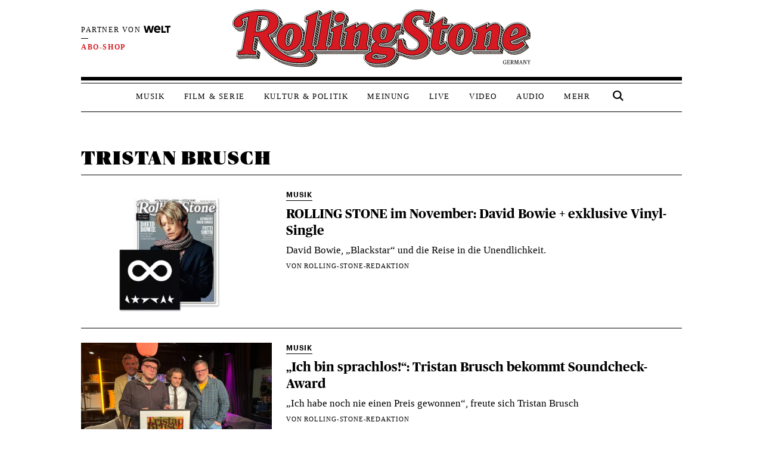

--- FILE ---
content_type: text/html; charset=UTF-8
request_url: https://www.rollingstone.de/themen/tristan-brusch/
body_size: 48802
content:
<!DOCTYPE html>
<html lang="de-DE">

<head>
    <meta charset="UTF-8">
    <meta name="viewport" content="width=device-width, initial-scale=1">
    <meta http-equiv="X-UA-Compatible" content="IE=edge">
    <link rel="profile" href="http://gmpg.org/xfn/11">
    <link rel="stylesheet" type="text/css" href="//cdn.jsdelivr.net/npm/slick-carousel@1.8.1/slick/slick.css" />
    <!-- <script src="https://kit.fontawesome.com/c54d711b5b.js" crossorigin="anonymous"></script> -->
    <!-- <script src="https://code.jquery.com/jquery-3.6.0.min.js" integrity="sha256-/xUj+3OJU5yExlq6GSYGSHk7tPXikynS7ogEvDej/m4=" crossorigin="anonymous"></script>
    <script src="https://cdn.jsdelivr.net/npm/bootstrap@5.1.3/dist/js/bootstrap.bundle.min.js" integrity="sha384-ka7Sk0Gln4gmtz2MlQnikT1wXgYsOg+OMhuP+IlRH9sENBO0LRn5q+8nbTov4+1p" crossorigin="anonymous"></script>
    <script type="text/javascript" src="//cdn.jsdelivr.net/npm/slick-carousel@1.8.1/slick/slick.min.js"></script> -->

    <link rel="stylesheet" href="https://www.rollingstone.de/wp-content/themes/RS-Theme-2023/inc/assets/css/slick.css">
     <link rel="stylesheet" href="https://www.rollingstone.de/wp-content/themes/RS-Theme-2023/inc/assets/css/slick-theme.css">
     <script src="https://www.rollingstone.de/wp-content/themes/RS-Theme-2023/inc/assets/js/jquery-3.6.0.min.js"></script>
     <script src="https://www.rollingstone.de/wp-content/themes/RS-Theme-2023/inc/assets/js/bootstrap-5.1.3.bundle.min.js"></script>
     <script src="https://www.rollingstone.de/wp-content/themes/RS-Theme-2023/inc/assets/js/slick.min.js"></script>
    
    <!-- Script https://resources-production.la.welt.de/loader/la-loader-default.js blocked until consent is given -->
<script type="text/javascript">
            if (typeof window.rs_blocked_scripts === "undefined") {
                window.rs_blocked_scripts = [];
            }
            window.rs_blocked_scripts.push({
                blocked_src: "https://resources-production.la.welt.de/loader/la-loader-default.js",
                category: "advertising",
                id: "interactive-tools-js",
                async: true
            });
        </script>

    <!-- <script type='text/javascript' src="https://www.rollingstone.de/wp-content/themes/RS-Theme-2023/main.js"></script> -->
    <!-- <script src="https://cdn.bitmovin.com/player/web/8/bitmovinplayer.js" type="text/javascript"></script> -->
            <script type="text/javascript" id="rs-contentpass-script-blocker">
        (function() {
            
            if (window.rs_consent_given === true) {
                return;
            }
            
            window.rs_check_consent_status = function() {
                try {
                    if (localStorage.getItem('_sp_v1_consent')) {
                        return true;
                    }
                    
                    // Check for Sourcepoint consent in localStorage
                    try {
                        var spConsentData = localStorage.getItem('_sp_user_consent_33834');
                        if (spConsentData) {
                            var consentData = JSON.parse(spConsentData);
                            
                            // Check if user has consented to all purposes (full consent)
                            if (consentData && consentData.gdpr && consentData.gdpr.consentStatus && 
                                consentData.gdpr.consentStatus.consentedAll === true) {
                                console.log('[RS Script Blocker] Full consent detected (consentedAll=true)');
                                return true;
                            }
                            
                            // If not full consent, check for specific ad-related consent
                            if (consentData && consentData.gdpr && consentData.gdpr.grants) {
                                // Ad-related purpose IDs (based on consent_cookie.doc analysis)
                                // These IDs correspond to advertising-related purposes
                                var adRelatedPurposeIds = [
                                    '68376c7807181a682b59bbce', // Create profiles for personalised advertising
                                    '68376c7807181a682b59bc78', // Select personalised advertising
                                    '68376c7807181a682b59bf8c', // Create a personalised ads profile
                                    '68376c7807181a682b59c422', // Select basic ads
                                    '68376c7907181a682b59c847'  // Measure ad performance
                                ];
                                
                                // Check for ad-related purpose grants
                                var hasAdConsent = false;
                                
                                // Check if any vendor has ad-related purpose grants
                                for (var vendorId in consentData.gdpr.grants) {
                                    var vendor = consentData.gdpr.grants[vendorId];
                                    
                                    // Skip if vendor has no purpose grants
                                    if (!vendor.purposeGrants) continue;
                                    
                                    // Check if any ad-related purpose is granted
                                    for (var i = 0; i < adRelatedPurposeIds.length; i++) {
                                        var purposeId = adRelatedPurposeIds[i];
                                        if (vendor.purposeGrants[purposeId] === true) {
                                            console.log('[RS Script Blocker] Ad-related purpose consent found for purpose:', purposeId);
                                            hasAdConsent = true;
                                            break;
                                        }
                                    }
                                    
                                    if (hasAdConsent) break;
                                }
                                
                                if (hasAdConsent) {
                                    console.log('[RS Script Blocker] Ad-related consent found in localStorage');
                                    return true;
                                }
                            }
                        }
                    } catch (e) {
                        console.error('[RS Script Blocker] Error checking _sp_user_consent_33834:', e);
                    }
                    
                    var cpToken = localStorage.getItem('cp_token') || localStorage.getItem('cp.token');
                    if (cpToken && cpToken.split('.').length === 3) {
                        return true;
                    }
                    
                    if (sessionStorage.getItem('rs_consent_given') === 'true') {
                        return true;
                    }

                    
                } catch (e) {
                    console.log('Error', 'Error checking consent', e);
                }
                
                return false;
            };
            
            // Create a debug logger for ContentPass SDK calls
            window.rs_cp_debug_logger = {
                calls: [],
                maxCalls: 50,
                logCall: function(command, args) {
                    try {
                        this.calls.push({
                            command: command,
                            args: args,
                            timestamp: new Date().toISOString()
                        });
                        
                        if (this.calls.length > this.maxCalls) {
                            this.calls.shift();
                        }
                        
                        if (command === 'authenticate' || command === 'render' || command === 'on') {
                            console.log('ContentPass', 'SDK call observed: ' + command, {
                                args: args,
                                timestamp: new Date().toISOString()
                            });
                        }
                        
                    
                    } catch (e) {
                        console.error('[RS Debug] Error in passive CP monitoring:', e);
                    }
                }
            };
            
            window.rs_cp_observer = new MutationObserver(function(mutations) {
                if (typeof window.cp === 'function' && !window._rs_cp_monitored) {
                    window._rs_cp_monitored = true;
                    
                    document.addEventListener('rsContentPassAuthStatusChanged', function(event) {
                        if (event.detail && typeof event.detail.isAuthenticated === 'boolean') {
                            window.rs_cp_debug_logger.logCall('authStatusChanged', [event.detail.isAuthenticated]);
                        }
                    });
                    
                    window.rs_cp_observer.disconnect();
                }
            });
            
            window.rs_cp_observer.observe(document, { 
                childList: true, 
                subtree: true 
            });
            
            setTimeout(function() {
                if (window.rs_cp_observer) {
                    window.rs_cp_observer.disconnect();
                }
            }, 10000);
            
            function checkExistingConsent() {
                try {
                    function getCookie(name) {
                        var match = document.cookie.match(new RegExp('(^| )' + name + '=([^;]+)'));
                        return match ? match[2] : null;
                    }
                    
                    if (getCookie('rs_consent_given') === 'true') {
                        window.rs_consent_given = true;
                        return 'cmp';
                    }
                    
                    // Check for Sourcepoint CMP consent in localStorage
                    try {
                        var spConsentData = localStorage.getItem('_sp_user_consent_33834');
                        if (spConsentData) {
                            var consentData = JSON.parse(spConsentData);
                            
                            // Check if user has consented to all purposes (full consent)
                            if (consentData && consentData.gdpr && consentData.gdpr.consentStatus && 
                                consentData.gdpr.consentStatus.consentedAll === true) {
                                console.log('[RS Script Blocker] Full consent detected (consentedAll=true)');
                                window.rs_consent_given = true;
                                return 'cmp';
                            }
                            
                            // If not full consent, check for specific ad-related consent
                            if (consentData && consentData.gdpr && consentData.gdpr.grants) {
                                // Ad-related purpose IDs (based on consent_cookie.doc analysis)
                                var adRelatedPurposeIds = [
                                    '68376c7807181a682b59bbce', // Create profiles for personalised advertising
                                    '68376c7807181a682b59bc78', // Select personalised advertising
                                    '68376c7807181a682b59bf8c', // Create a personalised ads profile
                                    '68376c7807181a682b59c422', // Select basic ads
                                    '68376c7907181a682b59c847'  // Measure ad performance
                                ];
                                
                                // Check for ad-related purpose grants
                                var hasAdConsent = false;
                                
                                // Check if any vendor has ad-related purpose grants
                                for (var vendorId in consentData.gdpr.grants) {
                                    var vendor = consentData.gdpr.grants[vendorId];
                                    
                                    // Skip if vendor has no purpose grants
                                    if (!vendor.purposeGrants) continue;
                                    
                                    // Check if any ad-related purpose is granted
                                    for (var i = 0; i < adRelatedPurposeIds.length; i++) {
                                        var purposeId = adRelatedPurposeIds[i];
                                        if (vendor.purposeGrants[purposeId] === true) {
                                            console.log('[RS Script Blocker] Ad-related purpose consent found for purpose:', purposeId);
                                            hasAdConsent = true;
                                            break;
                                        }
                                    }
                                    
                                    if (hasAdConsent) break;
                                }
                                
                                if (hasAdConsent) {
                                    console.log('[RS Script Blocker] Ad-related consent found in localStorage');
                                    window.rs_consent_given = true;
                                    return 'cmp';
                                }
                            }
                        }
                    } catch (e) {
                        console.error('[RS Script Blocker] Error parsing _sp_user_consent_33834 from localStorage:', e);
                    }
                    
                    if (sessionStorage.getItem('rs_consent_given') === 'true') {
                        window.rs_consent_given = true;
                        return 'cmp';
                    }
                    
                    var urlParams = new URLSearchParams(window.location.search);
                    if (urlParams.get('rs_force_consent') === 'true') {
                        window.rs_consent_given = true;
                        return 'cmp';
                    }
                    
                    var cpToken = localStorage.getItem('cp_token') || localStorage.getItem('cp.token');
                    if (cpToken && cpToken.split('.').length === 3) {
                        window.rs_cp_authenticated = true;
                        return 'contentpass';
                    }
                    
                    if (sessionStorage.getItem('rs_cp_authenticated') === 'true') {
                        window.rs_cp_authenticated = true;
                        return 'contentpass';
                    }
                } catch (e) {
                    console.error('[RS Script Blocker] Error checking existing consent:', e);
                }
                
                return false;
            }
            
            window.rs_consent_given = window.rs_consent_given || false;
            window.rs_cp_authenticated = window.rs_cp_authenticated || false;
            
            var consentStatus = checkExistingConsent();
            
            if (consentStatus === 'cmp') {
                window.rs_consent_given = true;
                window.rs_monitoring_mode = true;
                return;
            } 
            else if (consentStatus === 'contentpass') {
                window.rs_cp_authenticated = true;
                window.rs_monitoring_mode = false;
            } 
            else {
                window.rs_monitoring_mode = false;
            }
            
            window.RSScriptBlocker = {
                initialized: true,
                blockedRequests: [],
                blockedDomains: [],
                whitelistedDomains: ["rollingstone.de","cdn.privacy-mgmt.com","privacy-mgmt.com","localhost","stage.rollingstone.de","tags.tiqcdn.com","assets.adobedtm.com"],
                originalFunctions: {
                    createElement: document.createElement,
                    appendChild: Element.prototype.appendChild,
                    insertBefore: Element.prototype.insertBefore,
                    fetch: window.fetch,
                    open: XMLHttpRequest.prototype.open,
                    Image: window.Image
                }
            };

            window.rs_blocked_scripts = window.rs_blocked_scripts || [];
            window.rs_consent_given = window.rs_consent_given || false;
            window.rs_blocking_start_time = new Date().getTime();
            
            window.rs_monitor_consent = function() {
                if (!window.rs_consent_given && typeof window.__tcfapi === 'function') {
                    try {
                        if (!window.rs_tcfapi_in_progress) {
                            window.rs_tcfapi_in_progress = true;
                            window.__tcfapi('getTCData', 2, function(tcData, success) {
                                window.rs_tcfapi_in_progress = false;
                                if (success && (tcData.eventStatus === 'tcloaded' || tcData.eventStatus === 'useractioncomplete')) {
                                    if (tcData.purpose && tcData.purpose.consents && tcData.purpose.consents[1]) {
                                        window.rs_consent_given = true;
                                        window.rs_load_blocked_scripts(['all']);
                                    }
                                }
                            });
                        }
                    } catch (e) {
                        window.rs_tcfapi_in_progress = false;
                    }
                }
                
                var cpToken = localStorage.getItem('cp_token') || localStorage.getItem('cp.token');
                if (cpToken && cpToken.split('.').length === 3) {
                    window.rs_load_blocked_scripts(['content']);
                }
                
                if (sessionStorage.getItem('rs_consent_given') === 'true') {
                    window.rs_load_blocked_scripts(['all']);
                }
            };
            
         /*    window.rs_monitor_consent();
            window.rs_consent_monitor_interval = setInterval(window.rs_monitor_consent, 500);
            
            setTimeout(function() {
                if (window.rs_consent_monitor_interval) {
                    clearInterval(window.rs_consent_monitor_interval);
                    console.log('[RS Script Blocker] Stopped consent monitoring after timeout');
                }
            }, 30000); */
            
            // Initialize categorized blocking patterns
            window.RSScriptBlocker.blockingPatterns = {
                all: ["https:\/\/functions.adnami.io\/api\/macro\/adsm.macro.rollingstone.de.js","https:\/\/macro.adnami.io\/macro\/gen\/adsm.macro.rmb.js","https:\/\/iqdigital-cdn.relevant-digital.com\/static\/tags\/67db0d51682253cc4e3e1dc6.js","https:\/\/iqdigital.demdex.net\/id","https:\/\/sync.mathtag.com\/sync\/img","https:\/\/acdn.adnxs.com\/ast\/ast.js","https:\/\/cm.everesttech.net\/cm\/dd","https:\/\/ib.adnxs.com\/getuid","https:\/\/ads.pubmatic.com\/AdServer\/js\/pwt\/","https:\/\/cm.g.doubleclick.net\/pixel","https:\/\/cdn.id5-sync.com\/api\/1.0\/id5-api.js","https:\/\/5baf1288cf.dl8.me","https:\/\/t.pubmatic.com\/wl","https:\/\/ad.linksynergy.com","https:\/\/adobedc.demdex.net\/ee\/v1\/identity\/acquire","https:\/\/match.adsrvr.org\/track\/cmf\/generic","https:\/\/dpm.demdex.net\/ibs:dpid=","https:\/\/s3.eu-central-1.amazonaws.com\/prod.iqdcontroller.iqdigital","https:\/\/www.google.com","https:\/\/play.google.com","https:\/\/magic.cool-captcha.de","https:\/\/playlist.megaphone.fm\/","https:\/\/playlist.megaphone.fm\/assets\/application-","https:\/\/player.megaphone.fm\/playlist\/","playlist.megaphone.fm","player.megaphone.fm","https:\/\/o22381.ingest.us.sentry.io","https:\/\/gew1-spclient.spotify.com\/","https:\/\/apresolve.spotify.com\/","https:\/\/open.spotify.com\/","https:\/\/embed-cdn.spotifycdn.com\/","https:\/\/player.simplecast.com","https:\/\/cdn.greenvideo.io\/players\/gv.js","https:\/\/cdn.greenvideo.io\/adapter\/player\/","https:\/\/embeds.greenvideo.io\/cv\/","https:\/\/media-api-prod.greenvideo.io\/api\/v1\/content\/","https:\/\/5baf1288cf.dl8.me\/","https:\/\/nextgen.kajomigenerator.de\/static\/js\/app_kajomi_helper.js","https:\/\/nextgen.kajomigenerator.de\/static\/js\/app_kajomi_iframe.js","https:\/\/asmusik.kjm6.de\/l\/867de433-316d-467e-a964-0e3cc4d14a3f.html","https:\/\/asmusik.kjm6.de\/l\/e2df3861-af53-49e2-8856-41cd5b130cbc.html","nextgen.kajomigenerator.de","kajomigenerator.de","kjm6.de","https:\/\/resources-production.la.welt.de\/loader\/la-loader-default.js","https:\/\/resources-production.la.welt.de\/loader\/la-commons.js","https:\/\/resources-production.la.welt.de\/la-hyper\/la-hyper.js","resources-production.la.welt.de","https:\/\/player.podigee-cdn.net","https:\/\/freiwillige-filmkontrolle.podigee.io","https:\/\/www.youtube.com","https:\/\/www.youtube.com\/embed\/","https:\/\/youtube.com","https:\/\/youtube.com\/embed\/","https:\/\/youtu.be","https:\/\/jnn-pa.googleapis.com","https:\/\/www.gstatic.com","https:\/\/widgets.outbrain.com\/outbrain.js","https:\/\/widgets.outbrain.com\/nanoWidget\/externals\/topics\/topics.html","https:\/\/widget-pixels.outbrain.com\/widget\/detect\/px.gif","tcheck.outbrainimg.com","mv.outbrain.com"],
                advertising: ["https:\/\/functions.adnami.io\/api\/macro\/adsm.macro.rollingstone.de.js","https:\/\/macro.adnami.io\/macro\/gen\/adsm.macro.rmb.js","https:\/\/iqdigital-cdn.relevant-digital.com\/static\/tags\/67db0d51682253cc4e3e1dc6.js","https:\/\/iqdigital.demdex.net\/id","https:\/\/sync.mathtag.com\/sync\/img","https:\/\/acdn.adnxs.com\/ast\/ast.js","https:\/\/cm.everesttech.net\/cm\/dd","https:\/\/ib.adnxs.com\/getuid","https:\/\/ads.pubmatic.com\/AdServer\/js\/pwt\/","https:\/\/cm.g.doubleclick.net\/pixel","https:\/\/cdn.id5-sync.com\/api\/1.0\/id5-api.js","https:\/\/5baf1288cf.dl8.me","https:\/\/t.pubmatic.com\/wl","https:\/\/ad.linksynergy.com","https:\/\/adobedc.demdex.net\/ee\/v1\/identity\/acquire","https:\/\/match.adsrvr.org\/track\/cmf\/generic","https:\/\/dpm.demdex.net\/ibs:dpid=","https:\/\/s3.eu-central-1.amazonaws.com\/prod.iqdcontroller.iqdigital","https:\/\/www.google.com","https:\/\/play.google.com","https:\/\/magic.cool-captcha.de","https:\/\/playlist.megaphone.fm\/","https:\/\/playlist.megaphone.fm\/assets\/application-","https:\/\/player.megaphone.fm\/playlist\/","playlist.megaphone.fm","player.megaphone.fm","https:\/\/o22381.ingest.us.sentry.io","https:\/\/gew1-spclient.spotify.com\/","https:\/\/apresolve.spotify.com\/","https:\/\/open.spotify.com\/","https:\/\/embed-cdn.spotifycdn.com\/","https:\/\/player.simplecast.com","https:\/\/cdn.greenvideo.io\/players\/gv.js","https:\/\/cdn.greenvideo.io\/adapter\/player\/","https:\/\/embeds.greenvideo.io\/cv\/","https:\/\/media-api-prod.greenvideo.io\/api\/v1\/content\/","https:\/\/5baf1288cf.dl8.me\/","https:\/\/nextgen.kajomigenerator.de\/static\/js\/app_kajomi_helper.js","https:\/\/nextgen.kajomigenerator.de\/static\/js\/app_kajomi_iframe.js","https:\/\/asmusik.kjm6.de\/l\/867de433-316d-467e-a964-0e3cc4d14a3f.html","https:\/\/asmusik.kjm6.de\/l\/e2df3861-af53-49e2-8856-41cd5b130cbc.html","nextgen.kajomigenerator.de","kajomigenerator.de","kjm6.de","https:\/\/resources-production.la.welt.de\/loader\/la-loader-default.js","https:\/\/resources-production.la.welt.de\/loader\/la-commons.js","https:\/\/resources-production.la.welt.de\/la-hyper\/la-hyper.js","resources-production.la.welt.de","https:\/\/player.podigee-cdn.net","https:\/\/freiwillige-filmkontrolle.podigee.io","https:\/\/www.youtube.com","https:\/\/www.youtube.com\/embed\/","https:\/\/youtube.com","https:\/\/youtube.com\/embed\/","https:\/\/youtu.be","https:\/\/jnn-pa.googleapis.com","https:\/\/www.gstatic.com","https:\/\/widgets.outbrain.com\/outbrain.js","https:\/\/widgets.outbrain.com\/nanoWidget\/externals\/topics\/topics.html","https:\/\/widget-pixels.outbrain.com\/widget\/detect\/px.gif","tcheck.outbrainimg.com","mv.outbrain.com"],
                content: []            };
            
            window.RSScriptBlocker.blockedDomains = [];
            window.RSScriptBlocker.domainCategories = {};
            
            function processPatterns(patterns, category) {
                patterns.forEach(function(pattern) {
                    try {
                        var domain = pattern;
                        
                        if (domain.indexOf('://') !== -1) {
                            domain = domain.split('://')[1];
                        }
                        
                        if (domain.indexOf('/') !== -1) {
                            domain = domain.split('/')[0];
                        }
                        if (domain.indexOf('/') !== -1) {
                            domain = domain.split('/')[0];
                        }
                        
                        if (window.RSScriptBlocker.blockedDomains.indexOf(domain) === -1) {
                            window.RSScriptBlocker.blockedDomains.push(domain);
                        }
                        
                        window.RSScriptBlocker.domainCategories[domain] = category;
                    } catch (e) {
                        console.error('[RS Script Blocker] Error processing pattern:', pattern, e);
                    }
                });
            }
            
            processPatterns(window.RSScriptBlocker.blockingPatterns.advertising, 'advertising');
            processPatterns(window.RSScriptBlocker.blockingPatterns.content, 'content');
            
            function extractDomain(url) {
                if (!url) return null;
                
                try {
                    if (url.indexOf('//') === 0) {
                        url = window.location.protocol + url;
                    } else if (url.indexOf('/') === 0) {
                        return window.location.hostname; // Same-origin request
                    }
                    
                    var domain = url;
                    
                    if (domain.indexOf('://') !== -1) {
                        domain = domain.split('://')[1];
                    }
                    
                    if (domain.indexOf('/') !== -1) {
                        domain = domain.split('/')[0];
                    }
                    
                    if (domain.indexOf(':') !== -1) {
                        domain = domain.split(':')[0];
                    }
                    
                    return domain;
                    if (domain.indexOf(':') !== -1) {
                        domain = domain.split(':')[0];
                    }
                    
                    return domain;
                } catch (e) {
                    return null;
                }
            }
            
            function shouldBlockDomain(domain) {
                if (!domain) return false;
                
                for (var i = 0; i < window.RSScriptBlocker.whitelistedDomains.length; i++) {
                    var whitelistedDomain = window.RSScriptBlocker.whitelistedDomains[i];
                    if (domain === whitelistedDomain || domain.endsWith('.' + whitelistedDomain)) {
                        return false;
                    }
                }
                
                var isBlockedDomain = false;
                var domainCategory = null;
                
                for (var i = 0; i < window.RSScriptBlocker.blockedDomains.length; i++) {
                    var blockedDomain = window.RSScriptBlocker.blockedDomains[i];
                    if (domain === blockedDomain || domain.endsWith('.' + blockedDomain)) {
                        isBlockedDomain = true;
                        domainCategory = getDomainCategory(domain);
                        break;
                    }
                }
                
                if (!isBlockedDomain) {
                    return false;
                }
                
                if (window.rs_consent_given) {
                    return false;
                }
                
                if (window.rs_cp_authenticated) {
                    return domainCategory === 'advertising';
                }
                
                return true;
            }
            
            function getDomainCategory(domain) {

                if (!domain) {
                        return 'advertising';
                    }
                    
                if (window.RSScriptBlocker.domainCategories[domain]) {
                    return window.RSScriptBlocker.domainCategories[domain];
                }
                
                for (var blockedDomain in window.RSScriptBlocker.domainCategories) {
                    if (domain.endsWith('.' + blockedDomain) || domain.indexOf(blockedDomain) !== -1) {
                        return window.RSScriptBlocker.domainCategories[blockedDomain];
                    }
                }
                
                /* if (domain.indexOf('megaphone.fm') !== -1 || 
                    domain.indexOf('greenvideo.io') !== -1 || 
                    domain.indexOf('kajomi') !== -1 || 
                    domain.indexOf('kjm6.de') !== -1 || 
                    domain.indexOf('la.welt.de') !== -1) {
                    return 'advertising';
                } */
                return 'advertising';
            }
            
            var originalCreateElement = document.createElement;
            document.createElement = function() {
                var element = originalCreateElement.apply(document, arguments);
                var tagName = arguments[0] && arguments[0].toLowerCase();
                
                if (tagName === 'script') {
                    var originalSetAttribute = element.setAttribute;
                    
                    element.setAttribute = function(name, value) {
                        if (name.toLowerCase() === 'src') {
                            var domain = extractDomain(value);
                            
                            if (domain && shouldBlockDomain(domain)) {
                                var category = getDomainCategory(domain);
                                
                                window.RSScriptBlocker.blockedRequests.push({
                                    type: 'script',
                                    url: value,
                                    domain: domain,
                                    category: category,
                                    timestamp: new Date().getTime()
                                });
                                
                                originalSetAttribute.call(this, 'data-rs-src', value);
                                originalSetAttribute.call(this, 'data-rs-blocked', 'true');
                                originalSetAttribute.call(this, 'data-rs-category', category);
                                originalSetAttribute.call(this, 'data-rs-pattern', domain);
                                originalSetAttribute.call(this, 'type', 'text/plain');
                                
                                element.blocked_src = value;
                                element.blocked_time = new Date().getTime();
                                window.rs_blocked_scripts.push(element);
                                
                                return;
                            }
                        }
                        
                        return originalSetAttribute.apply(this, arguments);
                    };
                    
                    var initialSrc = element.getAttribute('src');
                    if (initialSrc) {
                        var domain = extractDomain(initialSrc);
                        
                        if (domain && shouldBlockDomain(domain)) {
                            var category = getDomainCategory(domain);
                            
                            window.RSScriptBlocker.blockedRequests.push({
                                type: 'script-initial-src',
                                url: initialSrc,
                                domain: domain,
                                category: category,
                                timestamp: new Date().getTime()
                            });
                            
                            element.setAttribute('data-rs-src', initialSrc);
                            element.setAttribute('data-rs-blocked', 'true');
                            element.setAttribute('data-rs-category', category);
                            element.setAttribute('data-rs-pattern', domain);
                            element.setAttribute('type', 'text/plain');
                            element.blocked_src = initialSrc;
                            element.blocked_time = new Date().getTime();
                            window.rs_blocked_scripts.push(element);
                        }
                    }
                }
                
                return element;
            };
            
            Element.prototype.appendChild = function(node) {
                if (node.nodeName && node.nodeName.toLowerCase() === 'script') {
                    var src = node.getAttribute('src') || node.src;
                    if (src) {
                        var domain = extractDomain(src);
                        if (domain && shouldBlockDomain(domain) && !window.rs_consent_given) {
                            var category = getDomainCategory(domain);
                            
                            window.RSScriptBlocker.blockedRequests.push({
                                type: 'script-append',
                                url: src,
                                domain: domain,
                                category: category,
                                timestamp: new Date().getTime()
                            });
                            node.setAttribute('data-rs-src', src);
                            node.setAttribute('data-rs-blocked', 'true');
                            node.setAttribute('data-rs-category', category);
                            node.setAttribute('data-rs-pattern', domain);
                            node.removeAttribute('src');
                            node.setAttribute('type', 'text/plain');
                            node.blocked_src = src;
                            node.blocked_time = new Date().getTime();
                            window.rs_blocked_scripts.push(node);
                        }
                    } else {
                        // Skip blocking for Yoast SEO schema.org structured data
                        var nodeClass = node.getAttribute('class') || '';
                        var nodeType = node.getAttribute('type') || '';
                        var isYoastSchema = nodeClass.indexOf('yoast-schema-graph') !== -1 || 
                                          nodeType === 'application/ld+json';
                        
                        if (isYoastSchema) {
                            // Don't block Yoast schema - it's essential for SEO
                            return window.RSScriptBlocker.originalFunctions.appendChild.call(this, node);
                        }
                        
                        var scriptContent = node.textContent || node.innerText || '';
                        var containsBlockedDomain = false;
                        var blockedDomain = null;
                        
                        for (var i = 0; i < window.RSScriptBlocker.blockedDomains.length; i++) {
                            var domain = window.RSScriptBlocker.blockedDomains[i];
                            if (scriptContent.indexOf(domain) !== -1) {
                                containsBlockedDomain = true;
                                blockedDomain = domain;
                                break;
                            }
                        }
                        
                        // Get the category for this domain
                        var category = getDomainCategory(blockedDomain);

                        // Check if we should block based on consent and authentication
                        // For 'content' category, also check ContentPass authentication
                        var shouldBlock = !window.rs_consent_given && 
                            !(category === 'content' && window.rs_cp_authenticated === true);

                        if (containsBlockedDomain && shouldBlock) {
                            var category = getDomainCategory(blockedDomain);
                            window.RSScriptBlocker.blockedRequests.push({
                                type: 'inline-script',
                                domain: blockedDomain,
                                category: category,
                                timestamp: new Date().getTime()
                            });
                            node.setAttribute('data-rs-original-content', scriptContent);
                            node.setAttribute('data-rs-blocked', 'true');
                            node.setAttribute('data-rs-category', category);
                            node.setAttribute('data-rs-pattern', blockedDomain);
                            node.setAttribute('type', 'text/plain');
                            node.textContent = '/* Blocked inline script referencing ' + blockedDomain + ' */';
                            node.blocked_content = scriptContent;
                            node.blocked_time = new Date().getTime();
                            window.rs_blocked_scripts.push(node);
                        }
                    }
                }
                return window.RSScriptBlocker.originalFunctions.appendChild.call(this, node);
            };
            
            // Override insertBefore to prevent blocked scripts from executing
            Element.prototype.insertBefore = function(node, referenceNode) {
                if (node.nodeName && node.nodeName.toLowerCase() === 'script') {
                    var src = node.getAttribute('src') || node.src;
                    if (src) {
                        var domain = extractDomain(src);
                        if (domain && shouldBlockDomain(domain) && !window.rs_consent_given) {
                            var category = getDomainCategory(domain);
                            
                            window.RSScriptBlocker.blockedRequests.push({
                                type: 'script-insert',
                                url: src,
                                domain: domain,
                                category: category,
                                timestamp: new Date().getTime()
                            });
                            
                            node.setAttribute('data-rs-src', src);
                            node.setAttribute('data-rs-blocked', 'true');
                            node.setAttribute('data-rs-category', category);
                            node.setAttribute('data-rs-pattern', domain);
                            node.removeAttribute('src');
                            node.setAttribute('type', 'text/plain');
                            node.blocked_src = src;
                            node.blocked_time = new Date().getTime();
                            window.rs_blocked_scripts.push(node);
                        }
                    } else {
                        // Skip blocking for Yoast SEO schema.org structured data
                        var nodeClass = node.getAttribute('class') || '';
                        var nodeType = node.getAttribute('type') || '';
                        var isYoastSchema = nodeClass.indexOf('yoast-schema-graph') !== -1 || 
                                          nodeType === 'application/ld+json';
                        
                        if (isYoastSchema) {
                            // Don't block Yoast schema - it's essential for SEO
                            return window.RSScriptBlocker.originalFunctions.insertBefore.call(this, node, referenceNode);
                        }
                        
                        var scriptContent = node.textContent || node.innerText || '';
                        var containsBlockedDomain = false;
                        var blockedDomain = null;
                        
                        for (var i = 0; i < window.RSScriptBlocker.blockedDomains.length; i++) {
                            var domain = window.RSScriptBlocker.blockedDomains[i];
                            if (scriptContent.indexOf(domain) !== -1) {
                                containsBlockedDomain = true;
                                blockedDomain = domain;
                                break;
                            }
                        }
                        
                        var category = getDomainCategory(blockedDomain);

                        // Check if we should block based on consent and authentication
                        // For 'content' category, also check ContentPass authentication
                        var shouldBlock = !window.rs_consent_given && 
                            !(category === 'content' && window.rs_cp_authenticated === true);

                        if (containsBlockedDomain && shouldBlock) {
                            
                            window.RSScriptBlocker.blockedRequests.push({
                                type: 'inline-script',
                                domain: blockedDomain,
                                category: category,
                                timestamp: new Date().getTime()
                            });
                            
                            node.setAttribute('data-rs-original-content', scriptContent);
                            node.setAttribute('data-rs-blocked', 'true');
                            node.setAttribute('data-rs-category', category);
                            node.setAttribute('data-rs-pattern', blockedDomain);
                            node.setAttribute('type', 'text/plain');
                            node.textContent = '/* Blocked inline script referencing ' + blockedDomain + ' */';
                            node.blocked_content = scriptContent;
                            node.blocked_time = new Date().getTime();
                            window.rs_blocked_scripts.push(node);
                        }
                    }
                }
                return window.RSScriptBlocker.originalFunctions.insertBefore.call(this, node, referenceNode);
            };
            
            // Override XMLHttpRequest to block network requests to blocked domains
            XMLHttpRequest.prototype.open = function() {
                var args = Array.prototype.slice.call(arguments);
                var method = args[0];
                var url = args[1];
                
                if (url) {
                    var domain = extractDomain(url);
                    if (domain && shouldBlockDomain(domain) && !window.rs_consent_given) {
                        var category = getDomainCategory(domain);
                        
                        window.RSScriptBlocker.blockedRequests.push({
                            type: 'xhr',
                            url: url,
                            method: method,
                            domain: domain,
                            category: category,
                            timestamp: new Date().getTime()
                        });
                        args[1] = 'about:blank';
                        this._blockedUrl = url;
                        this._blockedDomain = domain;
                        this._blockedCategory = category;
                    }
                }
                return window.RSScriptBlocker.originalFunctions.open.apply(this, args);
            };
            
            var originalSend = XMLHttpRequest.prototype.send;
            XMLHttpRequest.prototype.send = function() {
                if (this._blockedUrl) {
                    var xhr = this;
                    var originalOnReadyStateChange = xhr.onreadystatechange;
                    var originalOnLoad = xhr.onload;
                    var originalOnError = xhr.onerror;
                    xhr.onreadystatechange = function() {
                        if (originalOnReadyStateChange) {
                            try {
                                originalOnReadyStateChange.apply(xhr, arguments);
                            } catch (e) {
                                console.error('[RS Script Blocker] Error in blocked XHR onreadystatechange:', e);
                            }
                        }
                    };
                    
                    xhr.onload = function() {
                        if (originalOnLoad) {
                            try {
                                originalOnLoad.apply(xhr, arguments);
                            } catch (e) {
                                console.error('[RS Script Blocker] Error in blocked XHR onload handler:', e);
                            }
                        }
                    };
                    
                    xhr.onerror = function() {
                        console.logError('XHR', 'Suppressed error for blocked XHR', {
                            url: xhr._blockedUrl || 'unknown'
                        });
                    };
                    
                    setTimeout(function() {
                        Object.defineProperty(xhr, 'readyState', {get: function() { return 4; }});
                        Object.defineProperty(xhr, 'status', {get: function() { return 200; }});
                        Object.defineProperty(xhr, 'responseText', {get: function() { return '/* Blocked by RS Script Blocker */'; }});
                        Object.defineProperty(xhr, 'responseXML', {get: function() { return null; }});
                        
                        if (xhr.onreadystatechange) xhr.onreadystatechange();
                        if (xhr.onload) xhr.onload();
                    }, 10);
                    return;
                }
                return originalSend.apply(this, arguments);
            };
            
            // Override fetch to block network requests to blocked domains
            window.fetch = function() {
                var args = Array.prototype.slice.call(arguments);
                var input = args[0];
                var options = args[1] || {};
                var url = (typeof input === 'string') ? input : (input && input.url);
                var method = (options.method || (typeof input !== 'string' && input.method) || 'GET').toUpperCase();
                
                if (url) {
                    var domain = extractDomain(url);
                    if (domain && shouldBlockDomain(domain) && !window.rs_consent_given) {
                        var category = getDomainCategory(domain);
                        
                        window.RSScriptBlocker.blockedRequests.push({
                            type: 'fetch',
                            url: url,
                            method: method,
                            domain: domain,
                            category: category,
                            timestamp: new Date().getTime()
                        });
                        var contentType = 'application/javascript';
                        if (url.match(/\.(json|jsonp)($|\?)/i)) {
                            contentType = 'application/json';
                        } else if (url.match(/\.(html|htm)($|\?)/i)) {
                            contentType = 'text/html';
                        } else if (url.match(/\.(xml)($|\?)/i)) {
                            contentType = 'application/xml';
                        } else if (url.match(/\.(jpg|jpeg|png|gif|webp|svg)($|\?)/i)) {
                            contentType = 'image/png';
                            return Promise.resolve(new Response(new Blob(), {
                                status: 200,
                                headers: {'Content-Type': contentType}
                            }));
                        }
                        var responseBody = '/* Blocked by RS Script Blocker */';
                        if (contentType === 'application/json') {
                            responseBody = '{"blocked":true,"message":"Content blocked by RS Script Blocker"}';
                        } else if (contentType === 'text/html') {
                            responseBody = '<!-- Content blocked by RS Script Blocker -->';
                        } else if (contentType === 'application/xml') {
                            responseBody = '<' + '?xml version="1.0" encoding="UTF-8"?' + '><blocked>Content blocked by RS Script Blocker</blocked>';
                        }
                        return Promise.resolve(new Response(responseBody, {
                            status: 200,
                            headers: {'Content-Type': contentType}
                        }));
                    }
                }
                return window.RSScriptBlocker.originalFunctions.fetch.apply(window, args);
            };
            
            // Override Image constructor to block tracking pixels
            window.Image = function() {
                var image = new window.RSScriptBlocker.originalFunctions.Image();
                var originalSetAttribute = image.setAttribute;
                
                image.setAttribute = function(name, value) {
                    if (name.toLowerCase() === 'src') {
                        var domain = extractDomain(value);
                        if (domain && shouldBlockDomain(domain) && !window.rs_consent_given) {
                            var category = getDomainCategory(domain);
                            
                            window.RSScriptBlocker.blockedRequests.push({
                                type: 'image-setAttribute',
                                url: value,
                                domain: domain,
                                category: category,
                                timestamp: new Date().getTime()
                            });
                            originalSetAttribute.call(this, 'data-rs-src', value);
                            originalSetAttribute.call(this, 'data-rs-blocked', 'true');
                            originalSetAttribute.call(this, 'data-rs-category', category);
                            return;
                        }
                    }
                    return originalSetAttribute.apply(this, arguments);
                };
                
                // Check the initial src if it exists
                if (image.src) {
                    var initialSrc = image.src;
                    var domain = extractDomain(initialSrc);
                    
                    if (domain && shouldBlockDomain(domain) && !window.rs_consent_given) {
                        var category = getDomainCategory(domain);
                        
                        window.RSScriptBlocker.blockedRequests.push({
                            type: 'image-initial',
                            url: initialSrc,
                            domain: domain,
                            category: category,
                            timestamp: new Date().getTime()
                        });
                        
                        image.setAttribute('data-rs-src', initialSrc);
                        image.setAttribute('data-rs-blocked', 'true');
                        image.setAttribute('data-rs-category', category);
                        image.setAttribute('data-rs-pattern', domain);
                        image.removeAttribute('src');
                    }
                }
                
                return image;
            };
            
            // Set up MutationObserver to catch dynamically added scripts
            var observer = new MutationObserver(function(mutations) {
                mutations.forEach(function(mutation) {
                    // Process added nodes
                    if (mutation.addedNodes && mutation.addedNodes.length > 0) {
                        for (var i = 0; i < mutation.addedNodes.length; i++) {
                            var node = mutation.addedNodes[i];
                            
                            if (node.nodeName && node.nodeName.toLowerCase() === 'script') {
                                var src = node.getAttribute('src') || node.src;
                                if (src) {
                                    var domain = extractDomain(src);
                                    if (domain && shouldBlockDomain(domain) && !window.rs_consent_given) {
                                        var category = getDomainCategory(domain);
                                        
                                        window.RSScriptBlocker.blockedRequests.push({
                                            type: 'dynamic-script',
                                            url: src,
                                            domain: domain,
                                            category: category,
                                            timestamp: new Date().getTime()
                                        });
                                        
                                        node.setAttribute('data-rs-src', src);
                                        node.setAttribute('data-rs-blocked', 'true');
                                        node.setAttribute('data-rs-category', category);
                                        node.setAttribute('data-rs-pattern', domain);
                                        node.removeAttribute('src');
                                        node.setAttribute('type', 'text/plain');
                                        
                                        node.blocked_src = src;
                                        node.blocked_time = new Date().getTime();
                                        window.rs_blocked_scripts.push(node);
                                    }
                                } else {
                                    // Skip blocking for Yoast SEO schema.org structured data
                                    var nodeClass = node.getAttribute('class') || '';
                                    var nodeType = node.getAttribute('type') || '';
                                    var isYoastSchema = nodeClass.indexOf('yoast-schema-graph') !== -1 || 
                                                      nodeType === 'application/ld+json';
                                    
                                    if (isYoastSchema) {
                                        // Don't block Yoast schema - it's essential for SEO
                                        continue;
                                    }
                                    
                                    var scriptContent = node.textContent || node.innerText || '';
                                    var containsBlockedDomain = false;
                                    var blockedDomain = null;
                                    
                                    for (var j = 0; j < window.RSScriptBlocker.blockedDomains.length; j++) {
                                        var domain = window.RSScriptBlocker.blockedDomains[j];
                                        if (scriptContent.indexOf(domain) !== -1) {
                                            containsBlockedDomain = true;
                                            blockedDomain = domain;
                                            break;
                                        }
                                    }
                                    
                                    var category = getDomainCategory(blockedDomain);

                                    // Check if we should block based on consent and authentication
                                    // For 'content' category, also check ContentPass authentication
                                    var shouldBlock = !window.rs_consent_given && 
                                        !(category === 'content' && window.rs_cp_authenticated === true);

                                    if (containsBlockedDomain && shouldBlock) {
                                        var category = getDomainCategory(blockedDomain);
                                        
                                        window.RSScriptBlocker.blockedRequests.push({
                                            type: 'dynamic-inline-script',
                                            domain: blockedDomain,
                                            category: category,
                                            timestamp: new Date().getTime()
                                        });
                                        
                                        // Store the original content in data attributes
                                        node.setAttribute('data-rs-original-content', scriptContent);
                                        node.setAttribute('data-rs-blocked', 'true');
                                        node.setAttribute('data-rs-category', category);
                                        node.setAttribute('data-rs-pattern', blockedDomain);
                                        node.setAttribute('type', 'text/plain');
                                        
                                        // Check if content appears to be JSON (starts with { or [)
                                        var trimmedContent = scriptContent.trim();
                                        if ((trimmedContent.startsWith('{') && trimmedContent.endsWith('}')) || 
                                            (trimmedContent.startsWith('[') && trimmedContent.endsWith(']'))) {
                                            // For JSON content, preserve structure but make it non-executable
                                            // by wrapping in a JavaScript comment that can be parsed as JSON
                                            node.textContent = trimmedContent;
                                        } else {
                                            // For regular scripts, use comment replacement
                                            node.textContent = '/* Blocked inline script referencing ' + blockedDomain + ' */';
                                        }
                                        
                                        // Add to blocked scripts array for compatibility
                                        node.blocked_content = scriptContent;
                                        node.blocked_time = new Date().getTime();
                                        window.rs_blocked_scripts.push(node);
                                    }
                                }
                            }
                            // Check if the node is an iframe element
                            else if (node.nodeName && node.nodeName.toLowerCase() === 'iframe') {
                                // Check if it has a src attribute
                                var src = node.getAttribute('src') || node.src;
                                if (src) {
                                    var domain = extractDomain(src);
                                    if (domain && shouldBlockDomain(domain) && !window.rs_consent_given) {
                                        var category = getDomainCategory(domain);
                                        
                                        window.RSScriptBlocker.blockedRequests.push({
                                            type: 'iframe',
                                            url: src,
                                            domain: domain,
                                            category: category,
                                            timestamp: new Date().getTime()
                                        });
                                        
                                        // Store the original src in data attributes
                                        node.setAttribute('data-rs-src', src);
                                        node.setAttribute('data-rs-blocked', 'true');
                                        node.setAttribute('data-rs-category', category);
                                        node.setAttribute('data-rs-pattern', domain);
                                        
                                        // Get original dimensions if available
                                        var originalWidth = node.getAttribute('width') || node.style.width || '100%';
                                        var originalHeight = node.getAttribute('height') || node.style.height || '150px';
                                        
                                        // Simply remove the src attribute to prevent loading
                                        node.removeAttribute('src');
                                        
                                        // Preserve original dimensions
                                        node.style.width = originalWidth;
                                        node.style.height = originalHeight;
                                        node.style.maxWidth = '100%';
                                        
                                        // Create a placeholder container
                                        var placeholderContainer = document.createElement('div');
                                        placeholderContainer.style.display = 'flex';
                                        placeholderContainer.style.flexDirection = 'column';
                                        placeholderContainer.style.alignItems = 'center';
                                        placeholderContainer.style.justifyContent = 'center';
                                        placeholderContainer.style.backgroundColor = '#f8f8f8';
                                        placeholderContainer.style.border = '1px dashed #ccc';
                                        placeholderContainer.style.padding = '20px';
                                        placeholderContainer.style.color = '#666';
                                        placeholderContainer.style.fontFamily = 'sans-serif';
                                        placeholderContainer.style.textAlign = 'center';
                                        placeholderContainer.style.width = '100%';
                                        placeholderContainer.style.height = '100%';
                                        placeholderContainer.style.boxSizing = 'border-box';
                                        
                                        // Create a title for the blocked content
                                        var placeholderTitle = document.createElement('div');
                                        placeholderTitle.style.fontWeight = 'bold';
                                        placeholderTitle.style.marginBottom = '10px';
                                        placeholderTitle.textContent = 'Content Blocked';
                                        placeholderContainer.appendChild(placeholderTitle);
                                        
                                        // Create a text node with the blocked message
                                        var placeholderText = document.createElement('div');
                                        placeholderText.textContent = 'Content from ' + domain + ' is blocked until consent is given';
                                        placeholderContainer.appendChild(placeholderText);
                                        
                                        // Add a button to reload the page if consent is already given but page hasn't reloaded
                                        if (window.rs_consent_given) {
                                            var reloadButton = document.createElement('button');
                                            reloadButton.textContent = 'Reload Page to View Content';
                                            reloadButton.style.marginTop = '10px';
                                            reloadButton.style.padding = '5px 10px';
                                            reloadButton.style.backgroundColor = '#007bff';
                                            reloadButton.style.color = 'white';
                                            reloadButton.style.border = 'none';
                                            reloadButton.style.borderRadius = '3px';
                                            reloadButton.style.cursor = 'pointer';
                                           /*  reloadButton.onclick = function() { window.location.reload(); }; */
                                            placeholderContainer.appendChild(reloadButton);
                                        }
                                        while (node.firstChild) {
                                            node.removeChild(node.firstChild);
                                        }
                                        node.appendChild(placeholderContainer);
                                        node.blocked_src = src;
                                        node.blocked_time = new Date().getTime();
                                        window.rs_blocked_scripts.push(node);
                                    }
                                }
                            }
                            // Check for image elements
                            else if (node.nodeName && node.nodeName.toLowerCase() === 'img') {
                                var src = node.getAttribute('src') || node.src;
                                if (src) {
                                    var domain = extractDomain(src);
                                    if (domain && shouldBlockDomain(domain) && !window.rs_consent_given) {
                                        var category = getDomainCategory(domain);

                                        window.RSScriptBlocker.blockedRequests.push({
                                            type: 'img-element',
                                            url: src,
                                            domain: domain,
                                            category: category,
                                            timestamp: new Date().getTime()
                                        });
                                        node.setAttribute('data-rs-src', src);
                                        node.setAttribute('data-rs-blocked', 'true');
                                        node.setAttribute('data-rs-category', category);
                                        node.setAttribute('data-rs-pattern', domain);
                                        node.removeAttribute('src');
                                    }
                                }
                            }
                            else if (node.nodeName && node.nodeName.toLowerCase() === 'link') {
                                var href = node.getAttribute('href');
                                if (href) {
                                    var domain = extractDomain(href);
                                    if (domain && shouldBlockDomain(domain) && !window.rs_consent_given) {
                                        var category = getDomainCategory(domain);
                                        
                                        window.RSScriptBlocker.blockedRequests.push({
                                            type: 'link',
                                            url: href,
                                            domain: domain,
                                            category: category,
                                            timestamp: new Date().getTime()
                                        });
                                        node.setAttribute('data-rs-href', href);
                                        node.setAttribute('data-rs-blocked', 'true');
                                        node.setAttribute('data-rs-category', category);
                                        node.setAttribute('data-rs-pattern', domain);
                                        node.removeAttribute('href');
                                    }
                                }
                            }
                        }
                    }
                });
            });
            
            // Fetch API override
            var originalFetch = window.fetch;
            window.fetch = function(resource, options) {
                var url = (typeof resource === 'string') ? resource : resource.url;
                
                // Use the existing domain checking functions instead of undefined isBlocked
                var domain = extractDomain(url);
                var shouldBlock = domain && shouldBlockDomain(domain) && !window.rs_consent_given;
                var matchedPattern = shouldBlock ? domain : null;
                
                if (shouldBlock) {
                     return new Promise(function(resolve) {
                        resolve(new Response('', {
                            status: 200,
                            headers: { 'Content-Type': 'text/plain' }
                        }));
                    });
                }
                
                return originalFetch.apply(this, arguments);
            };

            observer.observe(document, {
                childList: true,
                subtree: true
            });
            
        })();
        </script>
        <!-- Script https://magic.cool-captcha.de/api.js?key=MZT8YQ9K-OIZGXCWC-YDZPRQOH-QSHCOUBN&#038;logo=no blocked until consent is given -->
<script type="text/javascript">
            if (typeof window.rs_blocked_scripts === "undefined") {
                window.rs_blocked_scripts = [];
            }
            window.rs_blocked_scripts.push({
                blocked_src: "https://magic.cool-captcha.de/api.js?key=MZT8YQ9K-OIZGXCWC-YDZPRQOH-QSHCOUBN&#038;logo=no",
                category: "advertising",
                id: "cool-captcha-api",
                async: true
            });
        </script>
<meta name='robots' content='index, follow, max-image-preview:large, max-snippet:-1, max-video-preview:-1' />
	<style>img:is([sizes="auto" i], [sizes^="auto," i]) { contain-intrinsic-size: 3000px 1500px }</style>
	    <script>
    // Block Tealium's consent-based reload
    (function() {
        // Wait for Tealium to load
        const checkTealium = setInterval(function() {
            if (window.utag && window.utag.gdpr) {
                clearInterval(checkTealium);
                
                // Override Tealium's GDPR consent handler
                if (window.utag.gdpr.trackConsentChanges) {
                    const original = window.utag.gdpr.trackConsentChanges;
                    window.utag.gdpr.trackConsentChanges = function() {
                        console.log('[RS] Blocked Tealium consent reload');
                        // Call original without allowing reload
                        return;
                    };
                }
                
                // Also override any reload methods Tealium might use
                if (window.utag.gdpr.doConsentRedirect) {
                    window.utag.gdpr.doConsentRedirect = function() {
                        console.log('[RS] Blocked Tealium consent redirect');
                        return false;
                    };
                }
            }
        }, 10);
        
        // Failsafe: timeout after 5 seconds
        setTimeout(() => clearInterval(checkTealium), 5000);
    })();
    </script>
        <script type="text/javascript" id="contentpass-tealium-controller">
    window.tealiumContentPassController = {
        authenticationComplete: false,
        isContentPassSubscriber: false,
        shouldLoadTealium: false,
        tealiumInitialized: false,
        
        // Handle ContentPass authentication result
        handleAuthentication: function(isSubscriber) {
            
            if (!this.authenticationComplete) {
                this.authenticationComplete = true;
                this.isContentPassSubscriber = isSubscriber;
                this.shouldLoadTealium = !isSubscriber;
            
                if (this.shouldLoadTealium && !this.tealiumInitialized) {
                    this.initializeTealium();
                } else if (this.isContentPassSubscriber) {
                    console.log('[CP-Tealium] User is a ContentPass subscriber, Tealium will not load');
                }
            }
        },
        
        // Initialize Tealium by triggering the complete WordPress plugin flow
        initializeTealium: function() {
            if (this.tealiumInitialized) {
                return;
            }
            
            this.tealiumInitialized = true;
            
            // Trigger the server-side Tealium initialization
            // This will cause insertTealiumTag() and tealiumEncodedDataObject() to run
            var xhr = new XMLHttpRequest();
            xhr.open('POST', 'https://www.rollingstone.de/wp-admin/admin-ajax.php', true);
            xhr.setRequestHeader('Content-Type', 'application/x-www-form-urlencoded');
            xhr.onreadystatechange = function() {
                if (xhr.readyState === 4) {
                    if (xhr.status === 200) {
                        try {
                            var response = JSON.parse(xhr.responseText);
                            if (response.success && response.data) {
                                
                                // Inject the utag_data object first
                                if (response.data.utag_data) {
                                    var dataScript = document.createElement('script');
                                    dataScript.type = 'text/javascript';
                                    dataScript.text = response.data.utag_data;
                                    document.head.appendChild(dataScript);
                                    }
                                
                                // Then inject the Tealium tag
                                if (response.data.tealium_tag) {
                                    var tempDiv = document.createElement('div');
                                    tempDiv.innerHTML = response.data.tealium_tag;
                                    
                                    // Find and execute any script elements
                                    var scripts = tempDiv.querySelectorAll('script');
                                    
                                    for (var i = 0; i < scripts.length; i++) {
                                        var script = scripts[i];
                                        var newScript = document.createElement('script');
                                        newScript.type = 'text/javascript';
                                        
                                        if (script.src) {
                                            newScript.src = script.src;
                                            newScript.async = script.async;
                                        } else if (script.innerHTML || script.textContent) {
                                            newScript.text = script.innerHTML || script.textContent;
                                            }
                                        document.head.appendChild(newScript);
                                    }
                                } 
                            } else {
                                console.error('[CP-Tealium] Server response error:', response);
                            }
                        } catch (e) {
                            console.error('[CP-Tealium] Error parsing server response:', e, xhr.responseText);
                        }
                    } else {
                        console.error('[CP-Tealium] Server request failed:', xhr.status, xhr.statusText);
                    }
                }
            };
            
            xhr.send('action=rs_contentpass_init_tealium&nonce=ddfeea374c');
        }
    };
    
    // Check if this is a page refresh and reset state
    if (performance.navigation && performance.navigation.type === performance.navigation.TYPE_RELOAD) {
        window.tealiumContentPassController.tealiumInitialized = false;
        window.tealiumContentPassController.authenticationComplete = false;
    } else if (performance.getEntriesByType && performance.getEntriesByType('navigation').length > 0) {
        var navEntry = performance.getEntriesByType('navigation')[0];
        if (navEntry.type === 'reload') {
            window.tealiumContentPassController.tealiumInitialized = false;
            window.tealiumContentPassController.authenticationComplete = false;
        }
    }
    </script>
    
	<!-- This site is optimized with the Yoast SEO Premium plugin v25.9 (Yoast SEO v26.3) - https://yoast.com/wordpress/plugins/seo/ -->
	<title>Tristan Brusch</title>
	<meta name="description" content="Alle Artikel und Videos des Rolling Stone über aus den Jahren 1994 bis heute. Lesen Sie jetzt." />
	<link rel="canonical" href="https://www.rollingstone.de/themen/tristan-brusch/" />
	<meta property="og:locale" content="de_DE" />
	<meta property="og:type" content="article" />
	<meta property="og:title" content="Tristan Brusch Archive" />
	<meta property="og:description" content="Alle Artikel und Videos des Rolling Stone über aus den Jahren 1994 bis heute. Lesen Sie jetzt." />
	<meta property="og:url" content="https://www.rollingstone.de/themen/tristan-brusch/" />
	<meta property="og:site_name" content="Rolling Stone" />
	<meta property="og:image" content="https://www.rollingstone.de/wp-content/plugins/asmb-social-media-sharing/assets/default_rollingstone.png" />
	<meta name="twitter:card" content="summary_large_image" />
	<meta name="twitter:site" content="@rollingstonede" />
	<script type="application/ld+json" class="yoast-schema-graph">{"@context":"https://schema.org","@graph":[{"@type":"CollectionPage","@id":"https://www.rollingstone.de/themen/tristan-brusch/","url":"https://www.rollingstone.de/themen/tristan-brusch/","name":"Tristan Brusch","isPartOf":{"@id":"https://www.rollingstone.de/#website"},"primaryImageOfPage":{"@id":"https://www.rollingstone.de/themen/tristan-brusch/#primaryimage"},"image":{"@id":"https://www.rollingstone.de/themen/tristan-brusch/#primaryimage"},"thumbnailUrl":"https://www.rollingstone.de/wp-content/uploads/2025/10/rs-373-magazin-0.webp","description":"Alle Artikel und Videos des Rolling Stone über aus den Jahren 1994 bis heute. Lesen Sie jetzt.","breadcrumb":{"@id":"https://www.rollingstone.de/themen/tristan-brusch/#breadcrumb"},"inLanguage":"de-DE","about":{"@id":"https://www.rollingstone.de/themen/tristan-brusch/#/video/"}},{"@type":"ImageObject","inLanguage":"de-DE","@id":"https://www.rollingstone.de/themen/tristan-brusch/#primaryimage","url":"https://www.rollingstone.de/wp-content/uploads/2025/10/rs-373-magazin-0.webp","contentUrl":"https://www.rollingstone.de/wp-content/uploads/2025/10/rs-373-magazin-0.webp","width":1920,"height":1080,"caption":"Cover der November-Ausgabe des ROLLING STONE mit David Bowie"},{"@type":"BreadcrumbList","@id":"https://www.rollingstone.de/themen/tristan-brusch/#breadcrumb","itemListElement":[{"@type":"ListItem","position":1,"name":"Startseite","item":"https://www.rollingstone.de/"},{"@type":"ListItem","position":2,"name":"Tristan Brusch"}]},{"@type":"WebSite","@id":"https://www.rollingstone.de/#website","url":"https://www.rollingstone.de/","name":"Rolling Stone","description":"Das Musikmagazin: News, Live, Videos, Reviews","publisher":{"@id":"https://www.rollingstone.de/#organization"},"alternateName":"rollingstone","potentialAction":[{"@type":"SearchAction","target":{"@type":"EntryPoint","urlTemplate":"https://www.rollingstone.de/?s={search_term_string}"},"query-input":{"@type":"PropertyValueSpecification","valueRequired":true,"valueName":"search_term_string"}}],"inLanguage":"de-DE"},{"@type":["Organization","Place"],"@id":"https://www.rollingstone.de/#organization","name":"Mediahouse Berlin GmbH","alternateName":"rollingstone","url":"https://www.rollingstone.de/","logo":{"@id":"https://www.rollingstone.de/themen/tristan-brusch/#local-main-organization-logo"},"image":{"@id":"https://www.rollingstone.de/themen/tristan-brusch/#local-main-organization-logo"},"sameAs":["https://www.facebook.com/rollingstonemagazin","https://x.com/rollingstonede","https://www.instagram.com/rollingstone_de/?hl=de","https://www.youtube.com/@rollingstoneonline","https://www.linkedin.com/company/rollingstonede/"],"address":{"@id":"https://www.rollingstone.de/themen/tristan-brusch/#local-main-place-address"},"geo":{"@type":"GeoCoordinates","latitude":"52.4933809","longitude":"13.3888653"},"telephone":[],"openingHoursSpecification":[{"@type":"OpeningHoursSpecification","dayOfWeek":["Monday","Tuesday","Wednesday","Thursday","Friday","Saturday","Sunday"],"opens":"09:00","closes":"17:00"}]},{"@type":"PostalAddress","@id":"https://www.rollingstone.de/themen/tristan-brusch/#local-main-place-address","streetAddress":"Mediahouse Berlin GmbH","addressLocality":"Berlin","postalCode":"10961","addressRegion":"Germany","addressCountry":"DE"},{"@type":"ImageObject","inLanguage":"de-DE","@id":"https://www.rollingstone.de/themen/tristan-brusch/#local-main-organization-logo","url":"https://www.rollingstone.de/wp-content/uploads/2023/12/rolling-stone-germany-logo-red.svg","contentUrl":"https://www.rollingstone.de/wp-content/uploads/2023/12/rolling-stone-germany-logo-red.svg","caption":"Mediahouse Berlin GmbH"}]}</script>
	<meta name="geo.placename" content="Berlin" />
	<meta name="geo.position" content="52.4933809;13.3888653" />
	<meta name="geo.region" content="Germany" />
	<!-- / Yoast SEO Premium plugin. -->


        <meta name="referrer" content="origin-when-cross-origin" />
        <script>
            window.IQDTracker = {
                loadedAds: new Set(),
                allPlacements: new Set(),
                viewportAds: new Set(),
                nonViewportAds: new Set(),
                adPositions: {
                    visible: null,
                    belowFold: null
                },
                dynamicAdStats: {
                numberOfParagraphs: 0,
                placedAds: [],
                deviceType: ''
                },
                contentLoaded: false,
                debugMode: false,
                cmsConfig: null,
                logQueue: [],
                maxQueueSize: 20,
                loggingEndpoint: '/wp-admin/admin-ajax.php',
                pageVisitEvents: [],
                pageUrl: window.location.href,
                referrerUrl:  document.referrer,
                hasLoggedPageVisit: false,
                viewportEntryTimestamps: {},
                viewportExitTimestamps: {},
                viewportDwellTime: {},
                userInteractions: [],
                adPerformance: {},
                logType: null,
                initialLogSent: false,
                eventLogQueue: [],
                isExiting: false,
                pageVisitId: null,
                eventCounter: 0, 

                initializeTracking: function() {
                    this.viewportDwellTime = {};
                    this.viewportEntryTimestamps = {};
                    this.viewportExitTimestamps = {};
                    this.pageLoadTimestamp = new Date().toISOString();
                    this._initialViewportAds = null;
                    this.trackingStartTime = new Date().toISOString();
                    this.maxScrollPosition = 0;
                    this.viewabilityTimers = {};

                    this.allPlacements = new Set();
                    this.viewportAds = new Set();
                    this.nonViewportAds = new Set();
                    this.adPerformance = {};
                    this.userInteractions = [];
                    this.pageVisitEvents = [];
                    this.dynamicAdStats = {
                        numberOfParagraphs: 0,
                        placedAds: [],
                        deviceType: ''
                    };
                    window.addEventListener('scroll', () => {
                        this.maxScrollPosition = Math.max(this.maxScrollPosition, window.scrollY);
                    });
                    
                    this.setupUnloadHandler();
                    this.setupEnhancedViewportTracking();
                    this.monitorCreativeChanges();
                    this.trackAdPopulation();
                    this.setupInactivityBackup();
                    this.captureInitialViewportState();
                    this.initConsoleListener();
                },

                generateEventId: function() {
                    this.eventCounter++;
                    return `evt_${Date.now()}_${this.eventCounter}`;
                },

                getPageVisitId: function() {
                    if (!this.pageVisitId) {
                        this.pageVisitId = `pv_${Date.now()}_${Math.random().toString(36).substring(2, 10)}`;
                    }
                    return this.pageVisitId;
                },
                
                initializePlacements: function() {
                    document.querySelectorAll('.iqdcontainer').forEach(container => {
                        const placement = container.dataset.placement;
                        this.allPlacements.add(placement);
                    });
                },

                logCmsConfig: function(config) {
                    this.cmsConfig = this.sanitizeData(config);
                    this.log('CMS_CONFIG', 'CMS configuration loaded', {
                        config: this.cmsConfig,
                        timestamp: new Date().toISOString()
                    });
                },


                collectAllAdContainers: function() {
                    const containers = document.querySelectorAll('.iqdcontainer');
                    const result = [];
                    const browserInfo = this.getBrowserInfo();
                    const currentDeviceType = browserInfo.deviceType;

                    containers.forEach(container => {
                        const placement = container.dataset.placement;
                        const containerDeviceType = container.dataset.device;
                        if (containerDeviceType && containerDeviceType !== currentDeviceType) {
                            return;
                        }
                        const rect = container.getBoundingClientRect();
                        const isInViewport = (
                            rect.top >= 0 &&
                            rect.left >= 0 &&
                            rect.bottom <= (window.innerHeight || document.documentElement.clientHeight) &&
                            rect.right <= (window.innerWidth || document.documentElement.clientWidth)
                        );
                        if (isInViewport) {
                            this.viewportAds.add(placement);
                        } else {
                            this.nonViewportAds.add(placement);
                        }
            
                        if (placement === 'pos_1') {
                            const pos1Tiles = container.querySelectorAll('#iqadtile20, #iqadtile21, #iqadtile1');
                            
                            if (pos1Tiles.length > 0) {
                                pos1Tiles.forEach(tileElement => {
                                    const tileId = tileElement.id;
                                    const trackingId = this.pos1TileMapping[tileId];
                                    
                                    if (trackingId) {
                                        const performanceData = this.adPerformance[trackingId] || {};
                                        const tileRect = tileElement.getBoundingClientRect();
                                        const isTileInViewport = (
                                            tileRect.top >= 0 &&
                                            tileRect.left >= 0 &&
                                            tileRect.bottom <= (window.innerHeight || document.documentElement.clientHeight) &&
                                            tileRect.right <= (window.innerWidth || document.documentElement.clientWidth)
                                        );
                                        
                                        result.push({
                                            id: trackingId,
                                            parent_placement: placement,
                                            tile_id: tileId,
                                            device: containerDeviceType || currentDeviceType,
                                            viewport_init: !!performanceData.viewport_init,
                                            viewport_registration: !!performanceData.viewport_registration,
                                            is_dynamic: this.isDynamicPlacement(trackingId),
                                            ad_requested: performanceData.ad_requested || false,
                                            ad_delivered: performanceData.delivered || this.isAdDelivered(tileElement) || false,
                                            ad_clicked: performanceData.clicked || false,
                                            time_in_viewport: this.viewportDwellTime[trackingId] || 0,
                                            request_time: performanceData.request_time || null,
                                            load_time: performanceData.load_time || null,
                                            position: {
                                                top: Math.round(tileRect.top + window.scrollY),
                                                left: Math.round(tileRect.left + window.scrollX)
                                            },
                                            in_viewport: isTileInViewport,
                                            viewability_periods: performanceData.viewability_periods || []
                                        });
                                    }
                                });
                            }
                        }

                        const performanceData = this.adPerformance[placement] || {};
                        
                        result.push({
                            id: placement,
                            tile_id: container.querySelector('[id]')?.id || null,
                            device: containerDeviceType || currentDeviceType,
                            /* initially_in_viewport: this._initialViewportAds?.includes(placement) || false, */
                            viewport_init: !!performanceData.viewport_init,
                            viewport_registration: !!performanceData.viewport_registration,
                            is_dynamic: this.isDynamicPlacement(placement),
                            ad_requested: performanceData.ad_requested || false,
                            ad_delivered: performanceData.delivered || this.isAdDelivered(container) || false,
                            ad_clicked: performanceData.clicked || false,
                            time_in_viewport: this.viewportDwellTime[placement] || 0,
                            request_time: performanceData.request_time || null,
                            load_time: performanceData.load_time || null,
                            position: {
                                top: Math.round(rect.top + window.scrollY),
                                left: Math.round(rect.left + window.scrollX)
                            },
                            in_viewport: isInViewport,
                            viewability_periods: performanceData.viewability_periods || []
                        });
                    });
                    
                    return result;
                },

                isAdDelivered: function(container) {
                    if (!container) return false;
                    
                    if (container.classList.contains('iqdad')) {
                        return true;
                    }
                    
                    const directChildren = container.children;
                    for (let i = 0; i < directChildren.length; i++) {
                        if (directChildren[i].classList.contains('iqdad')) {
                            return true;
                        }
                    }
                    
                    const tileElements = container.querySelectorAll('[id^="iqadtile"]');
                    for (let i = 0; i < tileElements.length; i++) {
                        if (tileElements[i].classList.contains('iqdad')) {
                            return true;
                        }
                    }
                    
                    return false;
                },

                calculateViewability: function(placement) {
                    if (!this.viewportDwellTime[placement]) return 0;
                    const pageLoadTime = this.getPageLoadTime();
                    const totalTimeOnPage = new Date() - pageLoadTime;
                    if (totalTimeOnPage <= 0) return 0;

                    return Math.min(100, Math.round((this.viewportDwellTime[placement] / totalTimeOnPage) * 100));
                },

                getPageLoadTime: function() {
                    return this.pageLoadTimestamp || this.trackingStartTime;
                },

                isDynamicPlacement: function(placement) {
                    if (!this.dynamicAdStats || !this.dynamicAdStats.placedAds) return false;
                    
                    return this.dynamicAdStats.placedAds.some(ad => ad.placement === placement);
                },

                log: function(type, message, data = null) {
                    const eventId = this.generateEventId();
                    const pageVisitId = this.getPageVisitId();
                    const cleanData = this.sanitizeData({
                        message: message,
                        ...(data || {}),
                        userAgent: navigator.userAgent,
                        viewport: {
                            width: window.innerWidth,
                            height: window.innerHeight
                        }
                    });

                    const placementValue = data && data.placement ? data.placement : null;
                    const event = {
                        event_id: eventId,
                        page_visit_id: pageVisitId,
                        event_type: type,
                        timestamp: new Date().toISOString(),
                        data: cleanData
                    };

                    if (placementValue) {
                        event.placement = placementValue;
                    }
                    
                    this.pageVisitEvents.push(event);
                    return eventId;
                    
                },

                captureInitialViewportState: function() {
                    this.viewportAds = new Set();
                    this.nonViewportAds = new Set();
                    this._initialViewportAds = [];
                    const containers = document.querySelectorAll('.iqdcontainer');
                    containers.forEach(container => {
                        const placement = container.dataset.placement;
                        this.allPlacements.add(placement);
                        const rect = container.getBoundingClientRect();
                        const isInViewport = (
                            rect.top >= 0 &&
                            rect.left >= 0 &&
                            rect.bottom <= (window.innerHeight || document.documentElement.clientHeight) &&
                            rect.right <= (window.innerWidth || document.documentElement.clientWidth)
                        );
                        
                        if (isInViewport) {
                            this.viewportAds.add(placement);
                        } else {
                            this.nonViewportAds.add(placement);
                        }
                    });
                    this._initialViewportAds = Array.from(this.viewportAds);
                    
                    return this._initialViewportAds;
                },

                monitorCreativeChanges: function() {
                    // Create a MutationObserver to track content changes in ad containers
                    const creativeObserver = new MutationObserver((mutations) => {
                        mutations.forEach(mutation => {
                            if (mutation.type === 'childList' || mutation.type === 'attributes') {
                                const container = mutation.target.closest('.iqdcontainer');
                                if (!container) return;
                                
                                const placement = container.dataset.placement;
                                if (!placement) return;
                                
                                // Check if this mutation represents a creative being added
                                const hasNewCreative = this.checkForNewCreative(mutation, container);
                                
                                if (hasNewCreative) {
                                    // Creative has been added or significantly changed
                                    this.captureCreativeInfo(container, placement);
                                }
                            }
                        });
                    });
                    
                    // Start observing all ad containers
                    document.querySelectorAll('.iqdcontainer').forEach(container => {
                        creativeObserver.observe(container, { 
                            childList: true,
                            subtree: true,
                            attributes: true,
                            attributeFilter: ['src', 'style', 'data-google-query-id', 'data-asm-pushed']
                        });
                    });
                    
                    // Also setup a periodic check for containers added later
                    setInterval(() => {
                        document.querySelectorAll('.iqdcontainer').forEach(container => {
                            if (!container.dataset.observed) {
                                container.dataset.observed = 'true';
                                creativeObserver.observe(container, { 
                                    childList: true,
                                    subtree: true,
                                    attributes: true,
                                    attributeFilter: ['src', 'style', 'data-google-query-id', 'data-asm-pushed']
                                });
                                
                                // Check if it already has content
                                const placement = container.dataset.placement;
                                this.captureCreativeInfo(container, placement);
                            }
                        });
                    }, 2000);
                },

                checkForNewCreative: function(mutation, container) {
                    // Check if container class was updated to indicate ad status
                    if (container.classList.contains('iqdad') && !container.dataset.adClassDetected) {
                        container.dataset.adClassDetected = 'true';
                        return true;
                    }
                    
                    if (container.classList.contains('iqdnoad') && !container.dataset.noAdClassDetected) {
                        container.dataset.noAdClassDetected = 'true';
                        return true;
                    }
                    
                    return false;
                },

                captureCreativeInfo: function(container, placement) {
                    if (!container || !placement) return;
                    
                    setTimeout(() => {
                        if (placement === 'pos_1') {
                            // Find all pos_1 tiles within this container
                            const pos1Tiles = container.querySelectorAll('#iqadtile20, #iqadtile21, #iqadtile1');
                            
                            // If we found any of the special tiles, process them individually
                            if (pos1Tiles.length > 0) {
                                pos1Tiles.forEach(tileElement => {
                                    const tileId = tileElement.id;
                                    const trackingId = this.pos1TileMapping[tileId];
                                    
                                    if (trackingId) {
                                        const isFilled = this.isAdDelivered(tileElement);
                                        const isEmptyByClass = tileElement.classList.contains('iqdnoad');
                                        
                                        if (isFilled || isEmptyByClass) {
                                            if (!this.adPerformance[trackingId]) {
                                                this.adPerformance[trackingId] = {
                                                    viewport_init: false,
                                                    viewport_registration: false,
                                                    ad_requested: false,
                                                    delivered: false,
                                                    clicked: false,
                                                    time_in_viewport: 0,
                                                    request_count: 0,
                                                    fill_count: 0,
                                                    viewability_periods: [],
                                                    placement_id: placement,
                                                    tile_id: tileId
                                                };
                                            }
                                            
                                            if (isFilled && !this.adPerformance[trackingId].fill_verified) {
                                                this.adPerformance[trackingId].fill_count = (this.adPerformance[trackingId].fill_count || 0) + 1;
                                                this.adPerformance[trackingId].fill_verified = true;
                                                this.adPerformance[trackingId].delivered = true;
                                                this.adPerformance[trackingId].load_time = new Date().toISOString();
                                            } else if (isEmptyByClass && !this.adPerformance[trackingId].unfill_verified) {
                                                this.adPerformance[trackingId].unfill_verified = true;
                                                this.adPerformance[trackingId].delivered = false;
                                            }
                                            
                                            this.adPerformance[trackingId].fillStatus = isFilled ? 'filled' : 'unfilled';
                                            this.adPerformance[trackingId].fill_verification_source = 'dom';
                                            
                                            const eventData = {
                                                event_type: 'CREATIVE_RENDER',
                                                placement: trackingId,
                                                parent_placement: placement,
                                                tile_id: tileId,
                                                is_delivered: isFilled,
                                                timestamp: new Date().toISOString()
                                            };
                                            
                                            this.sendLogs('event', eventData);
                                        }
                                    }
                                });
                            }
                        }
                        const isFilled = this.isAdDelivered(container);
                        const isEmptyByClass = container.classList.contains('iqdnoad');
                        
                        if (isFilled || isEmptyByClass) {
                            if (!this.adPerformance[placement]) {
                                this.adPerformance[placement] = {
                                    viewport_init: false,
                                    viewport_registration: false,
                                    ad_requested: false,
                                    delivered: false,
                                    clicked: false,
                                    time_in_viewport: 0,
                                    request_count: 0,
                                    fill_count: 0,
                                    viewability_periods: []
                                };
                            }
                            
                            if (isFilled && !this.adPerformance[placement].fill_verified) {
                                this.adPerformance[placement].fill_count = (this.adPerformance[placement].fill_count || 0) + 1;
                                this.adPerformance[placement].fill_verified = true;
                                this.adPerformance[placement].delivered = true;
                                this.adPerformance[placement].load_time = new Date().toISOString();
                            } else if (isEmptyByClass && !this.adPerformance[placement].unfill_verified) {
                                this.adPerformance[placement].unfill_verified = true;
                                this.adPerformance[placement].delivered = false;
                            }
                            
                            this.adPerformance[placement].fillStatus = isFilled ? 'filled' : 'unfilled';
                            this.adPerformance[placement].fill_verification_source = 'dom';
                            
                            const eventData = {
                                event_type: 'CREATIVE_RENDER',
                                placement: placement,
                                is_delivered: isFilled,
                                timestamp: new Date().toISOString()
                            };
                            
                            this.sendLogs('event', eventData);
                        }
                    }, 100);
                },

                trackAdPopulation: function() {
                    const tracker = this; // Store reference to IQDTracker
                    
                    // Create a mapping for pos_1 tile IDs
                    this.pos1TileMapping = {
                        'iqadtile20': 'pos_1_tile20',
                        'iqadtile21': 'pos_1_tile21',
                        'iqadtile1': 'pos_1_tile1'
                    };

                    window.addEventListener('message', (event) => {
                        if (typeof event.data === 'string' && event.data.startsWith('iq_set_tile_')) {
                            const tileId = event.data.replace('iq_set_tile_', '');
                            const processedTiles = new Set();
                            
                            document.querySelectorAll('.iqdcontainer').forEach(container => {
                                const tile = container.querySelector(`#${tileId}`);
                                if (tile) {
                                    const adContainer = tile.closest('.iqdcontainer');
                                    if (adContainer) {
                                        const placementId = adContainer.dataset.placement;
                                        
                                        // Only process each tile once
                                        if (tileId && !processedTiles.has(tileId)) {
                                            processedTiles.add(tileId);
                                            
                                            // Check if this is one of the pos_1 special tiles
                                            let trackingId = tileId;
                                            if (placementId === 'pos_1' && this.pos1TileMapping[tileId]) {
                                                trackingId = this.pos1TileMapping[tileId];
                                            }
                                            
                                            // Use the tile ID or special tracking ID as the key for tracking
                                            if (!tracker.adPerformance[trackingId]) {
                                                tracker.adPerformance[trackingId] = {
                                                    viewport_init: false,
                                                    viewport_registration: false,
                                                    ad_requested: false,
                                                    delivered: false,
                                                    clicked: false,
                                                    time_in_viewport: 0,
                                                    request_count: 0,
                                                    viewability_periods: [],
                                                    placement_id: placementId, // Store reference to parent placement
                                                    tile_id: tileId // Store the actual tile ID
                                                };
                                            }
                                            
                                            // Mark as requested
                                            tracker.adPerformance[trackingId].ad_requested = true;
                                            tracker.adPerformance[trackingId].request_time = new Date().toISOString();
                                            tracker.adPerformance[trackingId].request_count = 
                                                (tracker.adPerformance[trackingId].request_count || 0) + 1;
                                        
                                        }
                                    }
                                }
                            });
                        }
                    });
                    
                    // Also set up DOM mutation observer to catch non-event-based populations
                    const populationObserver = new MutationObserver((mutations) => {
                        mutations.forEach(mutation => {
                            if (mutation.type === 'attributes' && 
                                (mutation.attributeName === 'class' || mutation.attributeName === 'data-google-query-id')) {
                                
                                const element = mutation.target;
                                let container = null;
                                
                                // Find the container this element belongs to
                                if (element.classList.contains('iqdcontainer')) {
                                    container = element;
                                } else {
                                    container = element.closest('.iqdcontainer');
                                }
                                
                                if (container) {
                                    const placement = container.dataset.placement;
                                    if (!placement) return;
                                        // Check if this mutation indicates an ad population
                                        const hasIqdAdClass = element.classList.contains('iqdad') || 
                                                            container.classList.contains('iqdad');
                                        const hasGoogleQueryId = element.hasAttribute('data-google-query-id') ||
                                                                container.querySelector('[data-google-query-id]') !== null;
                                                                
                                        if ((hasIqdAdClass || hasGoogleQueryId) && 
                                            !container.dataset.populationLogged) {
                                            
                                            // Mark as logged to prevent duplicates
                                            container.dataset.populationLogged = 'true';
                                            
                                            // Record population
                                            const now = new Date();
                                            const eventData = {
                                                event_type: 'AD_POPULATED',
                                                placement: placement,
                                                population_source: hasIqdAdClass ? 'iqdad_class' : 'google_query_id',
                                                timestamp: now.toISOString()
                                            };
                                            
                                            /* // Log locally
                                            this.log('AD_POPULATED', `Ad populated: ${placement}`, eventData);
                                            
                                            // Send event log
                                            this.sendLogs('event', eventData);
                                             */
                                            // Capture creative info
                                            this.captureCreativeInfo(container, placement);
                                        
                                    }
                                }
                            }
                        });
                    });
                    
                    // Observe document for class changes
                    populationObserver.observe(document.body, {
                        attributes: true,
                        attributeFilter: ['class', 'data-google-query-id'],
                        subtree: true
                    });
                },


                setupEnhancedViewportTracking: function() {
                    if (!this.viewabilityTimers) {
                        this.viewabilityTimers = {};
                    }
                    const viewabilityThreshold = 0.5;
                    
                    const observer = new IntersectionObserver((entries) => {
                        entries.forEach(entry => {
                            const container = entry.target;
                            const placement = container.dataset.placement;
                            
                            if (!placement) return;
                            
                            this.trackPlacementViewport(placement, entry);
                            
                            // Special handling for pos_1 tiles
                            if (placement === 'pos_1') {
                                // Find all pos_1 tiles within this container
                                const pos1Tiles = container.querySelectorAll('#iqadtile20, #iqadtile21, #iqadtile1');
                                
                                // If we found any of the special tiles, track them individually
                                if (pos1Tiles.length > 0) {
                                    pos1Tiles.forEach(tileElement => {
                                        const tileId = tileElement.id;
                                        const trackingId = this.pos1TileMapping[tileId];
                                        
                                        if (trackingId) {
                                            // Create a custom entry object for the tile
                                            const tileRect = tileElement.getBoundingClientRect();
                                            const isTileInViewport = (
                                                tileRect.top >= 0 &&
                                                tileRect.left >= 0 &&
                                                tileRect.bottom <= (window.innerHeight || document.documentElement.clientHeight) &&
                                                tileRect.right <= (window.innerWidth || document.documentElement.clientWidth)
                                            );
                                            
                                            const tileEntry = {
                                                isIntersecting: isTileInViewport,
                                                intersectionRatio: isTileInViewport ? 1.0 : 0.0,
                                                target: tileElement
                                            };
                                            
                                            this.trackPlacementViewport(trackingId, tileEntry);
                                        }
                                    });
                                }
                            }
                        });
                    }, {
                        threshold: [0, 0.25, 0.5, 0.75, 1.0],
                        rootMargin: '0px'
                    });
                    
                    const containers = document.querySelectorAll('.iqdcontainer');
                    document.querySelectorAll('.iqdcontainer').forEach(container => {
                        observer.observe(container);
                    });
                    
                    this.viewportObserver = observer;
                    
                    setInterval(() => {
                        document.querySelectorAll('.iqdcontainer').forEach(container => {
                            if (!container.dataset.observing) {
                                observer.observe(container);
                                container.dataset.observing = 'true';
                            }
                        });
                    }, 1000);
                    
                    return observer;
                },
                trackPlacementViewport: function(placementId, entry) {
                    if (entry.isIntersecting) {
                        /* console.log(`[IQDTracker] Element ${placementId} is intersecting with ratio: ${entry.intersectionRatio}`); */
                        if (!this.adPerformance[placementId]) {
                            this.adPerformance[placementId] = {
                                viewport_init: false,
                                viewport_registration: false,
                                ad_requested: false,
                                delivered: false,
                                clicked: false,
                                time_in_viewport: 0,
                                viewability_periods: []
                            };
                        }
                        
                        this.trackViewportEntry(placementId);
                        
                        if (entry.intersectionRatio >= 0.5) {
                            if (!this.viewabilityTimers[placementId]) {
                                this.viewabilityTimers[placementId] = setTimeout(() => {
                                    if (this.adPerformance[placementId]) {
                                        this.adPerformance[placementId].viewport_registration = true;
                                    }
                                }, 1000);
                            }
                        }
                        
                        if (entry.target && !entry.target.dataset.loaded && 
                            this.adPositions && this.adPositions.belowFold && 
                            this.adPositions.belowFold.includes(placementId)) {
                            entry.target.dataset.loaded = 'true';
                        }
                    } else {
                        this.trackViewportExit(placementId);
                    
                        if (this.viewabilityTimers && this.viewabilityTimers[placementId]) {
                            clearTimeout(this.viewabilityTimers[placementId]);
                            delete this.viewabilityTimers[placementId];
                        }
                    }
                },

                trackViewportEntry: function(placement) {
                    const now = new Date();
                    const timestamp = now.toISOString();
                    const eventId = this.generateEventId();

                    if (!this.adPerformance[placement]) {
                        this.adPerformance[placement] = {
                            viewport_init: false,
                            viewport_registration: false,
                            ad_requested: false,
                            delivered: false,
                            clicked: false,
                            time_in_viewport: 0,
                            viewability_periods: []
                        };
                    }
                    
                    if (!this.viewportEntryTimestamps[placement]) {
                        this.viewportAds.add(placement);
                        this.viewportEntryTimestamps[placement] = timestamp;

                        this.adPerformance[placement].viewport_init = true;
                        this.adPerformance[placement].first_viewport_entry = timestamp;
                        
                        if (!this.adPerformance[placement]) {
                            this.adPerformance[placement] = {};
                        }
                        
                        if (!this.adPerformance[placement].viewability_periods) {
                            this.adPerformance[placement].viewability_periods = [];
                        }

                        this.adPerformance[placement].viewability_periods.push({
                            entry: timestamp,
                            exit: null,
                            entry_event_id: eventId
                        });

                    } else {
                        this.viewportEntryTimestamps[placement] = timestamp;
                        if (this.adPerformance[placement].viewability_periods) {
                            this.adPerformance[placement].viewability_periods.push({
                                entry: timestamp,
                                exit: null
                            });
                        }
                    } return eventId;
                },
                
                trackViewportExit: function(placement) {
                    if (!this.viewportEntryTimestamps[placement]) return;

                        const now = new Date();
                        const exitTime = now.toISOString();
                        this.viewportExitTimestamps[placement] = exitTime;
                        const entryTime = new Date(this.viewportEntryTimestamps[placement]);
                        const dwellTimeMs = now - entryTime;

                        if (!this.viewportDwellTime[placement]) {
                            this.viewportDwellTime[placement] = 0;
                        }

                        if (this.adPerformance[placement]) {
                            this.adPerformance[placement].time_in_viewport = this.viewportDwellTime[placement];

                        if (dwellTimeMs > 0 && dwellTimeMs < 3600000) {
                            this.viewportDwellTime[placement] += dwellTimeMs;
                            
                            if (this.adPerformance[placement] && 
                                this.adPerformance[placement].viewability_periods && 
                                this.adPerformance[placement].viewability_periods.length > 0) {
                                const periods = this.adPerformance[placement].viewability_periods;
                                for (let i = periods.length - 1; i >= 0; i--) {
                                    if (!periods[i].exit) {
                                        periods[i].exit = exitTime;
                                        periods[i].duration_ms = dwellTimeMs;
                                        break;
                                    }
                                }
                            }
                        }
                    }
                },
                                
                trackAdInteraction: function(placement, interactionType, details = {}) {
                    const now = new Date();
                    const timestamp = now.toISOString();
                    const eventData = {
                        event_type: 'AD_INTERACTION',
                        interaction: {
                            placement: placement,
                            type: interactionType,
                            timestamp: timestamp,
                            details: details
                        }
                    };
                    this.userInteractions.push(eventData.interaction);
                    this.log('AD_INTERACTION', `User ${interactionType} on ${placement}`, eventData);
                    this.sendLogs('event', eventData);
                },
                
                logDynamicAdSetup: function(stats) {
                    this.dynamicAdStats = this.sanitizeData(stats);
                    const creationTime = new Date().toISOString();
                    if (stats.placedAds && Array.isArray(stats.placedAds)) {
                        stats.placedAds.forEach(ad => {
                            const placement = ad.placement;
                            if (!this.adPerformance[placement]) {
                                this.adPerformance[placement] = {
                                    creationTime: creationTime,
                                    isDynamic: true,
                                    position: ad.position,
                                    paragraphIndex: parseInt(ad.position.match(/paragraph (\d+)/)?.[1] || '0', 10),
                                    fillStatus: 'pending',
                                    viewability_periods: []
                                };
                            } else {
                                this.adPerformance[placement].creationTime = creationTime;
                                this.adPerformance[placement].isDynamic = true;
                                this.adPerformance[placement].position = ad.position;
                                this.adPerformance[placement].paragraphIndex = parseInt(ad.position.match(/paragraph (\d+)/)?.[1] || '0', 10);
                            }
                        });
                    }
                  
                    this.log('DYNAMIC_ADS', 'Dynamic ad setup completed', {
                        stats: {
                            numberOfParagraphs: this.dynamicAdStats.numberOfParagraphs,
                            deviceType: this.dynamicAdStats.deviceType,
                            numberOfAdsPlaced: this.dynamicAdStats.placedAds?.length || 0,
                            timestamp: creationTime
                        }
                    });
                },

                initConsoleListener: function() {
                    if (!this.consoleLogListenerInitialized) {
                        this.consoleLogListenerInitialized = true;
                        
                        const originalConsoleLog = console.log;
                        
                        const self = this;
                        console.log = function(...args) {
                            originalConsoleLog.apply(console, args);
                            
                            if (args.length > 0 && typeof args[0] === 'string') {
                                const logMessage = args[0];
                                
                                const renderMatch = logMessage.match(/\[FFA\] in render\(\) (iqadtile\d+)/i);
                                if (renderMatch) {
                                    const tileId = renderMatch[1];
                                    originalConsoleLog.apply(console, [`[IQDTracker] Detected ad request for tile: ${tileId}`]);
                                    
                                    const tileContainer = document.querySelector(`[id="${tileId}"]`);
                                    if (tileContainer) {
                                        const adContainer = tileContainer.closest('.iqdcontainer');
                                        if (adContainer) {
                                            const placementId = adContainer.dataset.placement;
                                            if (placementId) {
                                                if (!self.adPerformance[placementId]) {
                                                    self.adPerformance[placementId] = {
                                                        viewport_init: false,
                                                        viewport_registration: false,
                                                        ad_requested: false,
                                                        delivered: false,
                                                        clicked: false,
                                                        time_in_viewport: 0,
                                                        request_count: 0,
                                                        viewability_periods: []
                                                    };
                                                }
                                                
                                                // Mark as requested
                                                self.adPerformance[placementId].ad_requested = true;
                                                self.adPerformance[placementId].request_time = new Date().toISOString();
                                                self.adPerformance[placementId].request_count = 
                                                    (self.adPerformance[placementId].request_count || 0) + 1;
                                                
                                                originalConsoleLog.apply(console, [
                                                    `[IQDTracker] Ad request detected for placement ${placementId} via console log (count: ${self.adPerformance[placementId].request_count})`
                                                ]);
                                            }
                                        }
                                    }
                                }
                            }
                        };
                    }
                },

                detectAdDelivery: function(container) {
                    if (!container) return false;
                    return container.classList.contains('iqdad');
                },

                trackAdPerformance: function(placement, metrics) {
                    // Add debug info
                    console.group(`[IQDTracker] trackAdPerformance for ${placement}`);
                    
                    if (!this.adPerformance[placement]) {
                        this.adPerformance[placement] = {
                            request_count: 0,
                            fill_count: 0,
                            view_count: 0,
                            click_count: 0,
                            viewability_periods: []
                        };
                    } 
                    
                    const previousState = JSON.parse(JSON.stringify(this.adPerformance[placement]));
                    
                    // IMPORTANT: Store data in consistent format
                    this.adPerformance[placement] = {
                        ...this.adPerformance[placement],
                        ...metrics,
                        lastUpdated: new Date().toISOString()
                    };
                    
                    // Standardize: Always set both requestTime and request_time
                    if (metrics.requestTime && !this.adPerformance[placement].request_time) {
                        this.adPerformance[placement].request_time = metrics.requestTime;
                    }
                    if (metrics.request_time && !this.adPerformance[placement].requestTime) {
                        this.adPerformance[placement].requestTime = metrics.request_time;
                    }
                    
                    if (metrics.status === 'requested') {
                        this.adPerformance[placement].request_count++;
                        this.adPerformance[placement].ad_requested = true;
                        this.adPerformance[placement].request_time = this.adPerformance[placement].request_time || new Date().toISOString();
                        this.adPerformance[placement].requestTime = this.adPerformance[placement].requestTime || new Date().toISOString();
                    }
                    if (metrics.status === 'loaded' || metrics.fillStatus === 'filled') {
                        this.adPerformance[placement].delivered = true;
                    } else if (metrics.status === 'failed' || metrics.fillStatus === 'unfilled') {
                        this.adPerformance[placement].delivered = false;
                    }
                    const containerElement = document.querySelector(`.iqdcontainer[data-placement="${placement}"]`);
                    if (containerElement) {
                        const hasIqdAdClass = containerElement.classList.contains('iqdad');
                        const hasIqdNoAdClass = containerElement.classList.contains('iqdnoad');
                        
                        if (hasIqdAdClass && !this.adPerformance[placement].fill_verified) {
                            this.adPerformance[placement].fill_count++;
                            this.adPerformance[placement].fill_verified = true;
                            this.adPerformance[placement].fillStatus = 'filled';
                            this.adPerformance[placement].delivered = true;
                            this.adPerformance[placement].fill_verification_source = 'dom';
                            
                        } else if (hasIqdNoAdClass && !this.adPerformance[placement].unfill_verified) {
                            this.adPerformance[placement].unfill_verified = true;
                            this.adPerformance[placement].fillStatus = 'unfilled';
                            this.adPerformance[placement].delivered = false;
                            this.adPerformance[placement].fill_verification_source = 'dom';
                        }
                    }
                    if (metrics.status === 'impressed') {
                        this.adPerformance[placement].view_count++;
                    }
                    
                    if (this.adPerformance[placement].request_count > 0) {
                        this.adPerformance[placement].fill_rate = 
                            (this.adPerformance[placement].fill_count / this.adPerformance[placement].request_count) * 100;
                    }
                    
                    const changes = {};
                    Object.keys(this.adPerformance[placement]).forEach(key => {
                        if (JSON.stringify(previousState[key]) !== JSON.stringify(this.adPerformance[placement][key])) {
                            changes[key] = {
                                from: previousState[key],
                                to: this.adPerformance[placement][key]
                            };
                        }
                    });
                    console.groupEnd();
                },

                prepareSessionSummary: function() {
                    try {
                        const sessionDuration = this.getSessionDuration();
                        let pageLoadTime = null;
        
                        try {
                            pageLoadTime = performance.timing ? 
                                (performance.timing.loadEventEnd - performance.timing.navigationStart) : null;
                        } catch (e) {
                            console.error('[IQDTracker] Error getting page load time:', e);
                        }
                        
                        const adContainers = this.collectAllAdContainers();
                        const placementMetrics = {};
                        adContainers.forEach(container => {
                            placementMetrics[container.id] = {
                                time_in_viewport: container.time_in_viewport,
                                viewport_init: container.viewport_init,
                                viewport_registration: container.viewport_registration,
                                ad_requested: container.ad_requested,
                                delivered: container.ad_delivered,
                                clicked: container.ad_clicked,
                                request_time: container.request_time,
                                load_time: container.load_time,
                                is_dynamic: container.is_dynamic,
                                viewability_periods: container.viewability_periods || []
                            };
                        });

                        const consentData = this.cmpConsentData || {};

                        return {
                            session: {
                                id: this.getSessionId(),
                                duration_ms: sessionDuration,
                                page_url: this.pageUrl,
                                referrer_url: this.referrerUrl,
                                page_load_time_ms: pageLoadTime,
                                timestamp_start: this.getSessionStartTime(),
                                timestamp_end: new Date().toISOString(),
                                device: this.getBrowserInfo().deviceType,
                                browser: this.getBrowserInfo().userAgent
                            },
                            viewport_activity: {
                                initial_viewport: this.getInitialViewportAds(),
                                max_scroll_depth: this.calculateScrollDepth(),
                                /* total_view_time_ms: totalViewTime,
                                average_view_time_ms: totalAdsViewed > 0 ? (totalViewTime / totalAdsViewed) : 0 */
                            },
                            ad_performance: {
                                total_placements: this.allPlacements.size,
                                dynamic_placements: this.countDynamicPlacements(),
                                static_placements: this.allPlacements.size - this.countDynamicPlacements()
                            },
                            consent: {
                                gdprApplies: consentData.gdprApplies,
                                tcString: consentData.tcString,
                                eventStatus: consentData.eventStatus,
                                purpose: consentData.purpose,
                                vendor: consentData.vendor
                            },
                            ad_containers: adContainers,
                            placement_metrics: placementMetrics,
                            cms_data: this.cmsConfig || {}
                        };
                    } catch (error) {
                        console.error('[IQDTracker] Error preparing session summary:', error);
                        return {
                            session: {
                                id: this.getSessionId() || 'error',
                                duration_ms: 0,
                                page_url: this.pageUrl || window.location.href,
                                timestamp_end: new Date().toISOString()
                            },
                            error: {
                                message: error.message,
                                stack: error.stack
                            }
                        };
                    }
                },

                calculateVisibleViewTime: function(placement) {
                    const periods = this.adPerformance[placement]?.viewability_periods || [];
                    let visibleTime = 0;
                    
                    periods.forEach(period => {
                        if (period.duration_ms && period.duration_ms >= 1000) {
                            visibleTime += period.duration_ms;
                        }
                    });
                    
                    return visibleTime;
                },

                getSessionStartTime: function() {
                    if (this.pageVisitEvents.length > 0) {
                        return this.pageVisitEvents[0].timestamp;
                    }
                    return this.trackingStartTime || 
                        new Date(new Date().getTime() - this.getSessionDuration()).toISOString();
                },

                countInteractionsForPlacement: function(placement) {
                    return this.userInteractions.filter(interaction => 
                        interaction.placement === placement
                    ).length;
                },

                getViewableContainers: function() {
                    const viewableContainers = [];
                    
                    try {
                        this.allPlacements.forEach(placement => {
                            const performanceData = this.adPerformance[placement] || {};
                            const hasEnoughViewTime = performanceData.viewability_periods && 
                                performanceData.viewability_periods.some(period => 
                                    period.duration_ms >= 1000
                                );
                            const hasFilled = performanceData.fillStatus === 'filled';
                            
                            if (hasEnoughViewTime && hasFilled) {
                                viewableContainers.push(placement);
                            }
                        });
                    } catch (error) {
                        console.error('[IQDTracker] Error getting viewable containers:', error);
                    };
                    return viewableContainers;
                },

                getNonViewableContainers: function() {
                    const nonViewableContainers = [];
                    
                    try {
                        this.allPlacements.forEach(placement => {
                            const performanceData = this.adPerformance[placement] || {};
                            const hasEnoughViewTime = performanceData.viewability_periods && 
                                performanceData.viewability_periods.some(period => 
                                    period.duration_ms >= 1000
                                );
                                
                            const notFilled = performanceData.fillStatus !== 'filled';
                            
                            if (hasEnoughViewTime && notFilled) {
                                nonViewableContainers.push(placement);
                            }
                        });
                    } catch (error) {
                        console.error('[IQDTracker] Error getting non-viewable containers:', error);
                    }
                    
                    return nonViewableContainers;
                },

                getInitialViewportAds: function() {
                    if (this._initialViewportAds) {
                        return this._initialViewportAds;
                    }
                    for (let i = 0; i < this.pageVisitEvents.length; i++) {
                        const event = this.pageVisitEvents[i];
                        if (event.event_type === 'VIEWPORT_INIT' && event.data && event.data.initialVisible) {
                            this._initialViewportAds = event.data.initialVisible;
                            return this._initialViewportAds;
                        }
                    }
                    return Array.from(this.viewportAds);
                },

                countDynamicPlacements: function() {
                    let count = 0;
                    this.allPlacements.forEach(placement => {
                        if (this.isDynamicPlacement(placement)) {
                            count++;
                        }
                    });
                    return count;
                },

                getViewportEventsForPlacement: function(placement) {
                    const entries = [];
                    const exits = [];
                    if (this.adPerformance[placement]?.viewability_periods) {
                        this.adPerformance[placement].viewability_periods.forEach(period => {
                            entries.push(period.entry);
                            if (period.exit) exits.push(period.exit);
                        });
                    }
                    
                    return { entries, exits };
                },

                calculateScrollDepth: function() {
                    try {
                        if (!document.body || !document.documentElement) {
                            console.warn('[IQDTracker] document.body or document.documentElement is null');
                            return {
                                document_height_px: 0,
                                max_scroll_px: 0,
                                max_scroll_pct: 0
                            };
                        }
                        const bodyScrollHeight = document.body ? document.body.scrollHeight : 0;
                        const docScrollHeight = document.documentElement ? document.documentElement.scrollHeight : 0;
                        const bodyOffsetHeight = document.body ? document.body.offsetHeight : 0;
                        const docOffsetHeight = document.documentElement ? document.documentElement.offsetHeight : 0;
                        
                        const docHeight = Math.max(bodyScrollHeight, docScrollHeight, bodyOffsetHeight, docOffsetHeight, 1);
                        const viewportHeight = window.innerHeight || 0;
                        const maxScrollY = Math.max(docHeight - viewportHeight, 0);
                        const maxScrolled = this.maxScrollPosition || 0;
                        
                        return {
                            document_height_px: docHeight,
                            max_scroll_px: maxScrolled,
                            max_scroll_pct: maxScrollY > 0 ? (maxScrolled / maxScrollY) * 100 : 0
                        };
                    } catch (error) {
                        console.error('[IQDTracker] Error calculating scroll depth:', error);
                        return {
                            document_height_px: 0,
                            max_scroll_px: 0,
                            max_scroll_pct: 0,
                            error: error.message
                        };
                    }
                },
                                           
                getSessionDuration: function() {
                    if (this.pageVisitEvents.length === 0) return 0;
                    let earliestTime = new Date(this.pageVisitEvents[0].timestamp);
                    let latestTime = earliestTime;
                    this.pageVisitEvents.forEach(event => {
                        const eventTime = new Date(event.timestamp);
                        if (eventTime < earliestTime) earliestTime = eventTime;
                        if (eventTime > latestTime) latestTime = eventTime;
                    });
                    
                    return latestTime - earliestTime;
                },

                sanitizeData: function(obj) {
                    const seen = new WeakSet();
                    return JSON.parse(JSON.stringify(obj, (key, value) => {
                        if (value instanceof Node) return '[DOM Node]';
                        if (typeof value === 'function') return '[Function]';
                        if (typeof value === 'object' && value !== null) {
                            if (seen.has(value)) {
                                return '[Circular]';
                            }
                            seen.add(value);
                        }
                        return value;
                    }));
                },
                

                setupInactivityBackup: function() {
                    const INACTIVITY_THRESHOLD_MS = 3 * 60 * 1000;
                    const CHECK_INTERVAL_MS = 30000;
                    
                    let lastActivityTime = Date.now();
                    let backupSent = false;
                    
                    const resetActivityTimer = () => {
                        const currentTime = Date.now();
                        const timeSinceLastActivity = currentTime - lastActivityTime;
                        
                        if (timeSinceLastActivity > 10000) {
                            backupSent = false;
                        }
                        
                        lastActivityTime = currentTime;
                    };
                    
                    const activityEvents = ['mousedown', 'mousemove', 'keypress', 'scroll', 'touchstart', 'click'];
                    activityEvents.forEach(eventType => {
                        document.addEventListener(eventType, resetActivityTimer, { passive: true });
                    });
                    
                    resetActivityTimer();
                    
                    if (this._inactivityInterval) {
                        clearInterval(this._inactivityInterval);
                    }
                    
                    this._inactivityInterval = setInterval(() => {
                        const inactiveDuration = Date.now() - lastActivityTime;
                        
                        if (inactiveDuration >= INACTIVITY_THRESHOLD_MS && !backupSent) {
                            
                            try {
                                const sendResult = this.sendLogs('inactivity_backup');
                                backupSent = true;
                            } catch (error) {
                                console.error('[IQDTracker] Error sending inactivity backup:', error);
                            }
                        }
                    }, CHECK_INTERVAL_MS);
                    
                    const cleanupInactivityTimer = () => {
                        if (this._inactivityInterval) {
                            clearInterval(this._inactivityInterval);
                        }
                    };
                    
                    window.addEventListener('beforeunload', cleanupInactivityTimer);
                    window.addEventListener('unload', cleanupInactivityTimer);
                    
                    return this._inactivityInterval;
                },

                sendInactivityBackup: function() {
                    try {
                        
                        const exitLog = {
                            event_id: this.generateEventId(),
                            page_visit_id: this.getPageVisitId(),
                            timestamp: new Date().toISOString(),
                            session_id: this.getSessionId(),
                            page_url: this.pageUrl,
                            referrer_url: this.referrerUrl,
                            browser_info: this.getBrowserInfo(),
                            log_type: 'inactivity_backup',
                            session_summary: this.prepareSessionSummary(),
                            ad_containers: this.collectAllAdContainers(),
                            viewability: {
                                max_scroll_depth: this.calculateScrollDepth(),
                                viewport_times: this.viewportDwellTime,
                                verified_viewable: this.getViewableContainers(),
                                verified_non_viewable: this.getNonViewableContainers()
                            },
                            cms_config: this.cmsConfig
                        };
                        
                        try {
                            exitLog.session_summary = this.prepareSessionSummary();
                        } catch (error) {
                            console.error('[IQDTracker] Error preparing session summary:', error);
                            exitLog.session_summary_error = error.message;
                        }
                        
                        try {
                            localStorage.setItem('iqd_inactivity_backup', JSON.stringify(exitLog));
                        } catch (error) {
                            console.error('[IQDTracker] Failed to save inactivity backup to localStorage:', error);
                        }
                    } catch (error) {
                        console.error('[IQDTracker] Error sending inactivity backup:', error);
                    }
                },
                setupCMPConsentTracking: function() {
                    if (typeof window.__tcfapi === 'function') {
                        try {
                            window.__tcfapi('addEventListener', 2, (tcData, success) => {
                                if (success) {
                                    this.cmpConsentData = this.sanitizeData(tcData);
                                    
                                    // Log the consent data
                                    this.log('CMP_CONSENT', 'CMP consent data received', {
                                        eventStatus: tcData.eventStatus,
                                        gdprApplies: tcData.gdprApplies,
                                        timestamp: new Date().toISOString(),
                                        tcString: tcData.tcString,
                                        purpose: tcData.purpose,
                                        vendor: tcData.vendor,
                                        listenerId: tcData.listenerId
                                    });
                                    
                                    // Send the consent data to the server
                                    this.sendLogs('consent', {
                                        eventStatus: tcData.eventStatus,
                                        gdprApplies: tcData.gdprApplies,
                                        tcString: tcData.tcString,
                                        purpose: tcData.purpose,
                                        vendor: tcData.vendor,
                                        timestamp: new Date().toISOString()
                                    });
                                } else {
                                }
                            });
                            
                            // Also get the current consent data
                            window.__tcfapi('getTCData', 2, (tcData, success) => {
                                if (success) {
                                    this.cmpConsentData = this.sanitizeData(tcData);
                                    
                                    this.log('CMP_CONSENT_INITIAL', 'Initial CMP consent data', {
                                        gdprApplies: tcData.gdprApplies,
                                        timestamp: new Date().toISOString(),
                                        tcString: tcData.tcString,
                                        purpose: tcData.purpose,
                                        vendor: tcData.vendor
                                    });
                                    
                                    this.sendLogs('consent_initial', {
                                        gdprApplies: tcData.gdprApplies,
                                        tcString: tcData.tcString,
                                        purpose: tcData.purpose,
                                        vendor: tcData.vendor,
                                        timestamp: new Date().toISOString()
                                    });
                                } else {
                                    console.error('[IQDTracker] Failed to get current CMP consent data');
                                }
                            });
                    } catch (error) {
                            console.error('[IQDTracker] Error setting up CMP consent tracking:', error);
                        }
                    } else {
                        console.warn('[IQDTracker] __tcfapi not available, CMP consent tracking not initialized');
                        
                        
                        setTimeout(() => {
                            if (typeof window.__tcfapi === 'function') {
                                this.setupCMPConsentTracking();
                            } else {
                                console.warn('[IQDTracker] __tcfapi still not available after delay');
                            }
                        }, 2000);
                    }
                },

                sendLogs: async function(logType = 'exit_summary', customData = null, isUnload = false) {
                    try {
                        const validLogTypes = ['exit_summary', 'inactivity_backup', 
                                            'stored_exit_summary', 'recovered_exit_summary'];
                                            
                        if (!validLogTypes.includes(logType)) {
                            return false;
                        }
                        
                        const logEventId = this.generateEventId();
                        const sessionId = this.getSessionId();
                        const pageVisitId = this.getPageVisitId();
                        
                        let pageVisit;
        
                        if (customData && customData.event_id && customData.page_visit_id) {
                            pageVisit = customData;
                        } else {
                            pageVisit = {
                                event_id: logEventId,
                                page_visit_id: pageVisitId,
                                metadata: {
                                    timestamp: new Date().toISOString(),
                                    session_id: sessionId,
                                    page_url: this.pageUrl,
                                    referrer_url: this.referrerUrl,
                                    browser_info: this.getBrowserInfo(),
                                    log_type: logType
                                }
                            };
                        }
                        const logIdentifier = `${sessionId}_${pageVisitId}_${logEventId}`;
                        if (logType === 'exit_summary' || logType === 'inactivity_backup') {
                            const sentLogIds = this.getSentLogIds();
                            const pageVisitSent = sentLogIds.some(id => id.includes(`${sessionId}_${pageVisitId}_`));
                            
                            if (pageVisitSent) {
                                return false;
                            }
                        }
                        if (logType === 'exit_summary' || 
                            logType === 'inactivity_backup' || 
                            logType === 'stored_exit_summary' || 
                            logType === 'recovered_exit_summary') {

                            if (!pageVisit.session_summary) {
                                try {
                                    pageVisit.session_summary = this.prepareSessionSummary();
                                } catch (summaryError) {
                                    console.error('[IQDTracker] Error preparing session summary:', summaryError);
                                    pageVisit.session_summary_error = summaryError.message;
                                }
                            }
                            
                            if (!pageVisit.ad_containers) {
                                try {
                                    pageVisit.ad_containers = this.collectAllAdContainers();
                                    pageVisit.viewability = {
                                        max_scroll_depth: this.calculateScrollDepth(),
                                        viewport_times: this.viewportDwellTime,
                                        verified_viewable: this.getViewableContainers(),
                                        verified_non_viewable: this.getNonViewableContainers()
                                    };
                                } catch (containerError) {
                                    console.error('[IQDTracker] Error collecting ad containers:', containerError);
                                }                            
                            }
                        }

                        // For custom event data
                        if (logType === 'event' && customData) {
                            pageVisit.event_data = customData;
                            if (customData.placement) {
                                pageVisit.placement = customData.placement;
                            }
                        }

                        // Include CMS config if available
                        if (this.cmsConfig) {
                            pageVisit.cms_config = this.cmsConfig;
                        }
                            if (this.cmpConsentData) {
                                pageVisit.consent = {
                                    gdprApplies: this.cmpConsentData.gdprApplies,
                                    tcString: this.cmpConsentData.tcString,
                                eventStatus: this.cmpConsentData.eventStatus
                            };
                        }
                        
                        const currentNonce = window.adLoggingNonce || '';
                        
                        // Use sendBeacon for exit logs when available
                        if ((logType === 'exit_summary' || isUnload) && navigator.sendBeacon) {
                            try {
                                const formData = new FormData();
                                formData.append('action', 'ad_performance_log');
                                formData.append('nonce', currentNonce);
                                formData.append('log_data', JSON.stringify(pageVisit));
                                
                                const beaconSent = navigator.sendBeacon(this.loggingEndpoint, formData);
                                
                                if (beaconSent) {
                                    this.addSentLogId(logIdentifier);
                                } else {
                                    this.storeLogForRetry(pageVisit);
                                }
                                
                                return beaconSent;
                            } catch (beaconError) {
                                console.error('[IQDTracker] Beacon error:', beaconError);
                                this.storeLogForRetry(pageVisit);
                                return false;
                            }
                        }
                        try {
                            const formData = new FormData();
                            formData.append('action', 'ad_performance_log');
                            formData.append('nonce', currentNonce);
                            formData.append('log_data', JSON.stringify(pageVisit));
                            
                            const response = await fetch(this.loggingEndpoint, {
                                method: 'POST',
                                credentials: 'same-origin',
                                body: formData
                            });
                            
                            if (!response.ok) {
                                console.error(`[IQDTracker] HTTP error: ${response.status} ${response.statusText}`);
                                try {
                                    const responseText = await response.text();
                                    console.error(`[IQDTracker] Response text:`, responseText);
                                } catch (e) {}
                                
                                if (logType !== 'event' && logType !== 'periodic_backup') {
                                    this.storeLogForRetry(pageVisit);
                                }
                                
                                return false;
                            }
                            
                            let result;
                            try {
                                result = await response.json();
                            } catch (jsonError) {
                                console.error(`[IQDTracker] Error parsing JSON response:`, jsonError);
                                try {
                                    const responseText = await response.text();
                                    console.error(`[IQDTracker] Raw response:`, responseText);
                                } catch (e) {}
                                return false;
                            }
                            
                            if (!result || !result.success) {
                                console.error(`[IQDTracker] Server reported failure:`, result);
                                return false;
                            }
                            if (logType === 'exit_summary' || 
                                logType === 'inactivity_backup' || 
                                logType === 'recovered_exit_summary') {
                                this.addSentLogId(logIdentifier);
                            }
                            return true;
                        } catch (error) {
                            console.error('[IQDTracker] Error sending log:', error);
                            
                            if (logType !== 'event' && logType !== 'periodic_backup') {
                                this.storeLogForRetry(pageVisit);
                            }
                            
                            return false;
                        }
                    } catch (error) {
                        console.error('[IQDTracker] Critical error in sendLogs:', error);
                        return false;
                    }
                },

                storeLogForRetry: function(logData) {
                    try {
                        const EXIT_LOG_STORAGE_KEY = 'iqd_pending_exit_log';
                        logData.retry_timestamp = new Date().toISOString();
                        
                        localStorage.setItem(EXIT_LOG_STORAGE_KEY, JSON.stringify(logData));
                    } catch (error) {
                        console.error('[IQDTracker] Failed to store log for retry:', error);
                    }
                },


                calculateFillRateSummary: function() {
                    let totalPlacements = this.allPlacements.size;
                    let filledPlacements = 0;
                    
                    this.allPlacements.forEach(placement => {
                        const container = document.querySelector(`.iqdcontainer[data-placement="${placement}"]`);
                        if (container && container.classList.contains('iqdad')) {
                            filledPlacements++;
                        }
                    });
                    
                    return {
                        total_placements: totalPlacements,
                        filled_placements: filledPlacements,
                        fill_rate: totalPlacements > 0 ? (filledPlacements / totalPlacements) * 100 : 0
                    };
                },

                formatDynamicAdInfo: function() {
                    if (!this.dynamicAdStats) {
                        return {
                            numberOfParagraphs: 0,
                            deviceType: this.getBrowserInfo().deviceType,
                            placements: []
                        };
                    }
                    const placements = this.dynamicAdStats.placedAds.map(ad => {
                        const performanceData = this.adPerformance[ad.placement] || {};
                    
                        return {
                            id: ad.placement,
                            position: ad.position,
                            fill_status: performanceData.fillStatus || 'pending',
                            time_in_viewport: this.viewportDwellTime[ad.placement] || 0
                        };
                    });
        
                    return {
                        numberOfParagraphs: this.dynamicAdStats.numberOfParagraphs,
                        deviceType: this.dynamicAdStats.deviceType,
                        placements: placements
                        };
                },
        
                getBrowserInfo: function() {
                    return {
                        userAgent: navigator.userAgent,
                        language: navigator.language,
                        viewport: {
                            width: window.innerWidth,
                            height: window.innerHeight
                        },
                        deviceType: window.innerWidth < 1280 ? "mobile" : "desktop"
                    };
                },

                getSessionId: function() {
                    if (!this._sessionId) {
                        this._sessionId = this.getCookie('ad_session_id');
                        if (!this._sessionId) {
                            this._sessionId = 'ad_' + Math.random().toString(36).substring(2) + Date.now();
                            this.setCookie('ad_session_id', this._sessionId, 1);
                        }
                    }
                    return this._sessionId;
                },

                setCookie: function(name, value, days) {
                    let expires = "";
                    if (days) {
                        const date = new Date();
                        date.setTime(date.getTime() + (days * 24 * 60 * 60 * 1000));
                        expires = "; expires=" + date.toUTCString();
                    }
                    document.cookie = name + "=" + encodeURIComponent(value) + expires + "; path=/";
                },

                getCookie: function(name) {
                    const nameEQ = name + "=";
                    const ca = document.cookie.split(';');
                    for(let i = 0; i < ca.length; i++) {
                        let c = ca[i];
                        while (c.charAt(0) === ' ') c = c.substring(1, c.length);
                        if (c.indexOf(nameEQ) === 0) return decodeURIComponent(c.substring(nameEQ.length, c.length));
                    }
                    return null;
                },

                getSentLogIds: function() {
                    try {
                        const sentLogsJson = localStorage.getItem('iqd_sent_log_ids') || '[]';
                        return JSON.parse(sentLogsJson);
                    } catch (error) {
                        console.error('[IQDTracker] Error reading sent log IDs:', error);
                        return [];
                    }
                },

                addSentLogId: function(logId) {
                    try {
                        const sentLogIds = this.getSentLogIds();
                        if (!sentLogIds.includes(logId)) {
                            sentLogIds.push(logId);
                            
                            if (sentLogIds.length > 50) {
                                sentLogIds.shift(); 
                            }
                            
                            localStorage.setItem('iqd_sent_log_ids', JSON.stringify(sentLogIds));
                        }
                    } catch (error) {
                        console.error('[IQDTracker] Error saving sent log ID:', error);
                    }
                },

                setupUnloadHandler: function() {
                    const EXIT_LOG_STORAGE_KEY = 'iqd_pending_exit_log';
                    let exitLogAttempted = false;
                    
                    const handlePageExit = () => {
                        if (exitLogAttempted) {
                            return;
                        }
                        
                        exitLogAttempted = true;
                       
                        try {
                            const exitLog = {
                                event_id: this.generateEventId(),
                                page_visit_id: this.getPageVisitId(),
                                metadata: {
                                    timestamp: new Date().toISOString(),
                                    session_id: this.getSessionId(),
                                    page_url: this.pageUrl,
                                    referrer_url: this.referrerUrl,
                                    browser_info: this.getBrowserInfo(),
                                    log_type: 'exit_summary'
                                }
                            };
                            
                            try {
                                exitLog.session_summary = this.prepareSessionSummary();
                            } catch (error) {
                                console.error('[IQDTracker] Error preparing session summary:', error);
                                exitLog.session_summary_error = error.message;
                            }
                            
                            try {
                                exitLog.ad_containers = this.collectAllAdContainers();
                                exitLog.viewability = {
                                    max_scroll_depth: this.calculateScrollDepth(),
                                    viewport_times: this.viewportDwellTime,
                                    verified_viewable: this.getViewableContainers(),
                                    verified_non_viewable: this.getNonViewableContainers()
                                };
                            } catch (error) {
                                console.error('[IQDTracker] Error collecting ad containers:', error);
                            }
                            
                            if (this.cmsConfig) {
                                exitLog.cms_config = this.cmsConfig;
                            }
                            
                            if (this.cmpConsentData) {
                                exitLog.consent = {
                                    gdprApplies: this.cmpConsentData.gdprApplies,
                                    tcString: this.cmpConsentData.tcString,
                                    eventStatus: this.cmpConsentData.eventStatus,
                                    purpose: this.cmpConsentData.purpose,
                                    vendor: this.cmpConsentData.vendor
                                };
                            }
                            
                            // Pass the exitLog object directly to sendLogs instead of letting it create a new one
                            const sendResult = this.sendLogs('exit_summary', exitLog, true);
                            
                        } catch (error) {
                            console.error('[IQDTracker] Error in exit handler:', error);
                        }
                    };
                    window.addEventListener('beforeunload', handlePageExit);
                    window.addEventListener('unload', handlePageExit);
                    
                },
                
                setupClickTracking: function() {
                    
                    // Track direct clicks on ad containers or their children
                    document.addEventListener('click', (event) => {
                        // Find the closest ad container to the clicked element
                        const adContainer = event.target.closest('.iqdcontainer');
                        
                        if (adContainer) {
                            const placement = adContainer.dataset.placement;
                            
                            if (placement) {
                                this.recordAdClick(placement, event);
                            }
                        }
                    });
                    
                    window.addEventListener('blur', () => {
                        setTimeout(() => {
                            if (document.activeElement && document.activeElement.tagName === 'IFRAME') {
                                const iframe = document.activeElement;
                                const adContainer = iframe.closest('.iqdcontainer');
                                
                                if (adContainer) {
                                    const placement = adContainer.dataset.placement;
                                    if (placement) {
                                        this.recordAdClick(placement, { target: iframe });
                                    }
                                }
                            }
                        }, 100);
                    });
                    
                    window.addEventListener('message', (event) => {
                        try {
                            let data = event.data;
                            if (typeof data === 'string') {
                                try {
                                    data = JSON.parse(data);
                                } catch (e) {
                                }
                            }
                            
                            const isAdClick = 
                                (typeof data === 'object' && data !== null && 
                                 (data.type === 'click' || data.action === 'click' || data.adClick || 
                                  data.event === 'click' || data.eventType === 'click')) ||
                                (typeof data === 'string' && 
                                 (data.includes('click') || data.includes('adClick') || 
                                  data.includes('ad_click') || data.includes('creative_click')));
                            
                            if (isAdClick) {
                                
                                const iframes = document.querySelectorAll('iframe');
                                for (let i = 0; i < iframes.length; i++) {
                                    if (iframes[i].contentWindow === event.source) {
                                        const adContainer = iframes[i].closest('.iqdcontainer');
                                        if (adContainer) {
                                            const placementId = adContainer.dataset.placement;
                                            
                                            if (placementId) {
                                                this.recordAdClick(placementId, { 
                                                    target: iframes[i],
                                                    messageData: data
                                                });
                                            }
                                        }
                                        break;
                                    }
                                }
                            }
                        } catch (error) {
                        }
                    });
                    
                    if (window.navigation && typeof window.navigation.addEventListener === 'function') {
                        window.navigation.addEventListener('navigate', (event) => {
                            if (event.navigationType === 'push' || event.navigationType === 'replace') {
                                const activeElement = document.activeElement;
                                if (activeElement) {
                                    const adContainer = activeElement.closest('.iqdcontainer');
                                    if (adContainer) {
                                        const placement = adContainer.dataset.placement;
                                        if (placement) {
                                            this.recordAdClick(placement, { 
                                                target: activeElement,
                                                navigationType: event.navigationType,
                                                destination: event.destination?.url
                                            });
                                        }
                                    }
                                }
                            }
                        });
                    }
                    
                    const observeIframes = () => {
                        document.querySelectorAll('.iqdcontainer iframe').forEach(iframe => {
                            if (!iframe.dataset.clickMonitored) {
                                iframe.dataset.clickMonitored = 'true';
                                
                                iframe.addEventListener('load', () => {
                                    try {
                                        const iframeDoc = iframe.contentDocument || iframe.contentWindow.document;
                                        
                                        if (iframeDoc) {
                                            const adContainer = iframe.closest('.iqdcontainer');
                                            if (adContainer) {
                                                const placement = adContainer.dataset.placement;
                                                if (placement) {
                                                    
                                                    iframeDoc.addEventListener('click', () => {
                                                        this.recordAdClick(placement, { target: iframe });
                                                    });
                                                }
                                            }
                                        }
                                    } catch (error) {
                                        // Cross-origin iframe, can't access content directly
                                        // Already handled by other methods
                                    }
                                });
                            }
                        });
                    };
                    
                    observeIframes();
                    setInterval(observeIframes, 2000);
                },
                recordAdClick: function(placement, eventData) {
                    if (this.adPerformance[placement]) {
                        this.adPerformance[placement].clicked = true;
                        this.adPerformance[placement].click_count = (this.adPerformance[placement].click_count || 0) + 1;
                        this.adPerformance[placement].last_click_time = new Date().toISOString();
                    } else {
                        this.adPerformance[placement] = {
                            clicked: true,
                            click_count: 1,
                            last_click_time: new Date().toISOString()
                        };
                    }
                    
                    const clickDetails = {
                        timestamp: new Date().toISOString()
                    };
                    
                    if (eventData) {
                        if (eventData.clientX !== undefined && eventData.clientY !== undefined) {
                            clickDetails.x = eventData.clientX;
                            clickDetails.y = eventData.clientY;
                        }
                        
                        if (eventData.target) {
                            clickDetails.target_element = eventData.target.tagName;
                            clickDetails.target_class = eventData.target.className;
                        }
                        
                        if (eventData.messageData) {
                            clickDetails.message_data = eventData.messageData;
                        }
                        
                        if (eventData.navigationType) {
                            clickDetails.navigation_type = eventData.navigationType;
                            clickDetails.destination = eventData.destination;
                        }
                    }
                    
                    this.trackAdInteraction(placement, 'click', clickDetails);
                    
                    if (placement === 'pos_1') {
                        const adContainer = document.querySelector(`.iqdcontainer[data-placement="${placement}"]`);
                        if (adContainer) {
                            const pos1Tiles = adContainer.querySelectorAll('#iqadtile20, #iqadtile21, #iqadtile1');
                            
                            // If we have a target element, check if the click was on a specific tile
                            if (eventData && eventData.target) {
                                pos1Tiles.forEach(tileElement => {
                                    if (tileElement.contains(eventData.target) || tileElement === eventData.target) {
                                        const tileId = tileElement.id;
                                        const trackingId = this.pos1TileMapping[tileId];
                                        
                                        if (trackingId) {

                                            if (this.adPerformance[trackingId]) {
                                                this.adPerformance[trackingId].clicked = true;
                                                this.adPerformance[trackingId].click_count = (this.adPerformance[trackingId].click_count || 0) + 1;
                                                this.adPerformance[trackingId].last_click_time = new Date().toISOString();
                                            } else {
                                                this.adPerformance[trackingId] = {
                                                    clicked: true,
                                                    click_count: 1,
                                                    last_click_time: new Date().toISOString()
                                                };
                                            }
                                            
                                            clickDetails.parent_placement = placement;
                                            clickDetails.tile_id = tileId;
                                            this.trackAdInteraction(trackingId, 'click', clickDetails);
                                        }
                                    }
                                });
                            }
                        }
                    }
                },
            };

        IQDTracker.setupUnloadHandler();
        IQDTracker.setupClickTracking();
        IQDTracker.setupCMPConsentTracking();
        </script>

        <script>
        var winW = window.innerWidth || window.document.documentElement.clientWidth || window.document.body.clientWidth;
        var aView = winW > 1279 ? "d" : "m";

            function isDesktop() {
                var width = (window.innerWidth > 0) ? window.innerWidth : screen.width;
                return width >= 1280;
            }

            function isMobileOrTablet() {
                return !isDesktop();
            }

            function isTablet() {
                return isMobileOrTablet() && window.outerWidth >= 480 && window.hasOwnProperty('orientation');
            }

            function isMobile() {
                return isMobileOrTablet() && !isTablet();
            }

            function getPlatform() {
                if (isDesktop()) {
                    return 'desktop';
                }
                if (isTablet()) {
                    return 'tablet';
                }
                return 'mobile';
            }

            function IQSLoader(url) {
                var script = document.createElement("script");
                script.type = "text/javascript";
                script.src = url;
                document.getElementsByTagName("head")[0].appendChild(script);
            }

            var iqd_mode = (function() {
                var dm = window.location.href.toLowerCase();
                return (dm.indexOf('iqdeployment=') > 1) ? 
                    dm.split('iqdeployment=')[1].split('&')[0] : 'live';
            })();

            if (isDesktop()) {
                IQSLoader("https://s3.eu-central-1.amazonaws.com/prod.iqdcontroller.iqdigital/cdn_rollingstone/" + iqd_mode + "/iqadcontroller.js.gz");
            } else {
                IQSLoader("https://s3.eu-central-1.amazonaws.com/prod.iqdcontroller.iqdigital/cdn_rollingstone_mob/" + iqd_mode + "/iqadcontroller.js.gz");
            }
        </script>

        <script>
          (function () {
                window.AdController = {
                    i: null,
                    f: false,
                    n: false,
                    setPageInfo: function (i) {
                        window.AdController.i = i;
                    },
                    stage: function () {
                        window.AdController.s = true;
                    },
                    initialize: function () {
                        window.AdController.n = true;
                    },
                    render: function (n, c) {
                        window.AdController.q.push([n, c]);
                    },
                    finalize: function () {
                        window.AdController.f = true;
                    },
                    ready: function (callback) {
                        window.AdController.r = callback;
                    },
                    startLoadCycle: function () {
                        window.AdController.c.push(['startLoadCycle']);
                    },
                    reload: function (p, t) {
                        window.AdController.c.push(['reload', p, t]);
                    },
                    reinitialize: function (i) {
                        window.AdController.c.push(['reinitialize', i]);
                    }
                };
            })();

        var cmsObject = {"$handle":"index","level2":"","level3":"","level4":"","isWrapperApp":false,"keywords":"","tma":"","platform":"desktop"};

        cmsObject.platform = getPlatform();
        if (window.IQDTracker) {
            IQDTracker.logCmsConfig(cmsObject);
        }
        if (!AdController._initialized) {
            AdController.setPageInfo(cmsObject);
            try {
                AdController.stage();
            } catch (e) {}
            AdController.initialize();
        } else {
            (function checkDOMReadyState(c) {
                try {
                    if (AdController.getRenderController().isReady()) {
                        AdController.reinitialize(cmsObject);
                    }
                } catch (e) {
                    if (c < 50) {
                        c++;
                        setTimeout(function() {
                            checkDOMReadyState(c);
                        }, 100);
                    }
                }
            })(0);
        }
    </script>

    <script>
        if (window.AdController) {
            const originalRender = window.AdController.render;
            window.AdController.render = function(placement, callback) {
                const startTime = performance.now();
                
                if (window.IQDTracker) {
                    window.IQDTracker.trackAdPerformance(placement, {
                        requestTime: new Date().toISOString(),
                        status: 'requested'
                    });
                }
                const wrappedCallback = function(success, data) {
                    const loadTime = performance.now() - startTime;
                    
                    if (window.IQDTracker) {
                        window.IQDTracker.trackAdPerformance(placement, {
                            fillStatus: success ? 'filled' : 'unfilled',
                            loadTimeMs: loadTime,
                            adData: success ? data : null,
                            status: success ? 'loaded' : 'failed'
                        });
                    }
                    if (typeof callback === 'function') {
                        callback(success, data);
                    }
                };
                return originalRender.call(this, placement, wrappedCallback);
            };
        }
    </script>


<script>
        const setupEnhancedObserver = function() {
            const observer = new IntersectionObserver((entries) => {
                entries.forEach(entry => {
                    const container = entry.target;
                    const placement = container.dataset.placement;
                    
                    if (IQDTracker.initialLogSent) {
                        if (entry.isIntersecting) {
                            IQDTracker.trackViewportEntry(placement);
                           
                            if (!container.dataset.loaded && 
                                IQDTracker.adPositions.belowFold && 
                                IQDTracker.adPositions.belowFold.includes(placement)) {
                                AdController.render(placement);
                                container.dataset.loaded = 'true';
                            }
                        } else {
                            IQDTracker.trackViewportExit(placement);
                        }
                    }
                });
            }, {
                threshold: [0, 0.25, 0.5, 0.75, 1],
                rootMargin: '50px'
            });
            document.querySelectorAll('.iqdcontainer').forEach(container => {
                observer.observe(container);
            });
            
            return observer;
        };

        document.addEventListener('DOMContentLoaded', function() {
            IQDTracker.initializeTracking();
            IQDTracker.initializePlacements();
            const observer = setupEnhancedObserver();
            setTimeout(() => {
                IQDTracker.captureInitialViewportState();
            }, 100);
            setTimeout(setupAdInteractionTracking, 1500);
        
            setTimeout(() => {
                if (window.IQDTracker && typeof window.IQDTracker.logAdContainers === 'function') {
                    window.IQDTracker.logAdContainers();
                }

                if (window.IQDTracker) {
                    window.IQDTracker.monitorCreativeChanges();
                    window.IQDTracker.trackAdPopulation();
                    
                    if (window.location.search.includes('iqdebug=true')) {
                        window.IQDTracker.debugMode = true;
                        
                        const originalLog = window.IQDTracker.log;
                        window.IQDTracker.log = function(type, message, data) {
                            return originalLog.call(this, type, message, data);
                        };
                    }
                }
            }, 1000);
        });
        const setupAdInteractionTracking = function() {
            document.querySelectorAll('.iqdcontainer').forEach(container => {
                const placement = container.dataset.placement;
                
                container.addEventListener('click', (event) => {
                    if (window.IQDTracker) {
                        window.IQDTracker.trackAdInteraction(placement, 'click', {
                            clientX: event.clientX,
                            clientY: event.clientY,
                            target: event.target.tagName
                        });
                    }
                });
            });
        };
    </script>

        <link rel="alternate" type="application/rss+xml" title="Rolling Stone &raquo; Feed" href="https://www.rollingstone.de/feed/" />
<link rel="alternate" type="application/rss+xml" title="Rolling Stone &raquo; Kommentar-Feed" href="https://www.rollingstone.de/comments/feed/" />
<script>console.log("[CP-Tealium] Prevented normal Tealium initialization, waiting for ContentPass authentication");</script><link rel="alternate" type="application/rss+xml" title="Rolling Stone &raquo; Tristan Brusch Schlagwort-Feed" href="https://www.rollingstone.de/themen/tristan-brusch/feed/" />
<script type="text/javascript">
/* <![CDATA[ */
window._wpemojiSettings = {"baseUrl":"https:\/\/s.w.org\/images\/core\/emoji\/16.0.1\/72x72\/","ext":".png","svgUrl":"https:\/\/s.w.org\/images\/core\/emoji\/16.0.1\/svg\/","svgExt":".svg","source":{"concatemoji":"https:\/\/www.rollingstone.de\/wp-includes\/js\/wp-emoji-release.min.js?ver=6.8.2"}};
/*! This file is auto-generated */
!function(s,n){var o,i,e;function c(e){try{var t={supportTests:e,timestamp:(new Date).valueOf()};sessionStorage.setItem(o,JSON.stringify(t))}catch(e){}}function p(e,t,n){e.clearRect(0,0,e.canvas.width,e.canvas.height),e.fillText(t,0,0);var t=new Uint32Array(e.getImageData(0,0,e.canvas.width,e.canvas.height).data),a=(e.clearRect(0,0,e.canvas.width,e.canvas.height),e.fillText(n,0,0),new Uint32Array(e.getImageData(0,0,e.canvas.width,e.canvas.height).data));return t.every(function(e,t){return e===a[t]})}function u(e,t){e.clearRect(0,0,e.canvas.width,e.canvas.height),e.fillText(t,0,0);for(var n=e.getImageData(16,16,1,1),a=0;a<n.data.length;a++)if(0!==n.data[a])return!1;return!0}function f(e,t,n,a){switch(t){case"flag":return n(e,"\ud83c\udff3\ufe0f\u200d\u26a7\ufe0f","\ud83c\udff3\ufe0f\u200b\u26a7\ufe0f")?!1:!n(e,"\ud83c\udde8\ud83c\uddf6","\ud83c\udde8\u200b\ud83c\uddf6")&&!n(e,"\ud83c\udff4\udb40\udc67\udb40\udc62\udb40\udc65\udb40\udc6e\udb40\udc67\udb40\udc7f","\ud83c\udff4\u200b\udb40\udc67\u200b\udb40\udc62\u200b\udb40\udc65\u200b\udb40\udc6e\u200b\udb40\udc67\u200b\udb40\udc7f");case"emoji":return!a(e,"\ud83e\udedf")}return!1}function g(e,t,n,a){var r="undefined"!=typeof WorkerGlobalScope&&self instanceof WorkerGlobalScope?new OffscreenCanvas(300,150):s.createElement("canvas"),o=r.getContext("2d",{willReadFrequently:!0}),i=(o.textBaseline="top",o.font="600 32px Arial",{});return e.forEach(function(e){i[e]=t(o,e,n,a)}),i}function t(e){var t=s.createElement("script");t.src=e,t.defer=!0,s.head.appendChild(t)}"undefined"!=typeof Promise&&(o="wpEmojiSettingsSupports",i=["flag","emoji"],n.supports={everything:!0,everythingExceptFlag:!0},e=new Promise(function(e){s.addEventListener("DOMContentLoaded",e,{once:!0})}),new Promise(function(t){var n=function(){try{var e=JSON.parse(sessionStorage.getItem(o));if("object"==typeof e&&"number"==typeof e.timestamp&&(new Date).valueOf()<e.timestamp+604800&&"object"==typeof e.supportTests)return e.supportTests}catch(e){}return null}();if(!n){if("undefined"!=typeof Worker&&"undefined"!=typeof OffscreenCanvas&&"undefined"!=typeof URL&&URL.createObjectURL&&"undefined"!=typeof Blob)try{var e="postMessage("+g.toString()+"("+[JSON.stringify(i),f.toString(),p.toString(),u.toString()].join(",")+"));",a=new Blob([e],{type:"text/javascript"}),r=new Worker(URL.createObjectURL(a),{name:"wpTestEmojiSupports"});return void(r.onmessage=function(e){c(n=e.data),r.terminate(),t(n)})}catch(e){}c(n=g(i,f,p,u))}t(n)}).then(function(e){for(var t in e)n.supports[t]=e[t],n.supports.everything=n.supports.everything&&n.supports[t],"flag"!==t&&(n.supports.everythingExceptFlag=n.supports.everythingExceptFlag&&n.supports[t]);n.supports.everythingExceptFlag=n.supports.everythingExceptFlag&&!n.supports.flag,n.DOMReady=!1,n.readyCallback=function(){n.DOMReady=!0}}).then(function(){return e}).then(function(){var e;n.supports.everything||(n.readyCallback(),(e=n.source||{}).concatemoji?t(e.concatemoji):e.wpemoji&&e.twemoji&&(t(e.twemoji),t(e.wpemoji)))}))}((window,document),window._wpemojiSettings);
/* ]]> */
</script>
		
	<style id='wp-emoji-styles-inline-css' type='text/css'>

	img.wp-smiley, img.emoji {
		display: inline !important;
		border: none !important;
		box-shadow: none !important;
		height: 1em !important;
		width: 1em !important;
		margin: 0 0.07em !important;
		vertical-align: -0.1em !important;
		background: none !important;
		padding: 0 !important;
	}
</style>
<link rel='stylesheet' id='asmb-advertorial-builder-styles-css' href='https://www.rollingstone.de/wp-content/plugins/asmb-advertorial-builder/css/style-rs.css?ver=1.0.0' type='text/css' media='all' />
<link rel='stylesheet' id='slick-css' href='https://www.rollingstone.de/wp-content/plugins/asmb-gallery-slick/css/slick.css?ver=6.8.2' type='text/css' media='all' />
<link rel='stylesheet' id='contact-form-7-css' href='https://www.rollingstone.de/wp-content/plugins/contact-form-7/includes/css/styles.css?ver=6.1.3' type='text/css' media='all' />
<link rel='stylesheet' id='embed-consent-css' href='https://www.rollingstone.de/wp-content/plugins/ms-wppl-embed-consent/dist/styles/embed-consent.min.css?ver=1762522309' type='text/css' media='all' />
<link rel='stylesheet' id='wp-bootstrap-starter-bootstrap-css-css' href='https://www.rollingstone.de/wp-content/themes/RS-Theme-2023/inc/assets/css/bootstrap.min.css?ver=6.8.2' type='text/css' media='all' />
<link rel='stylesheet' id='wp-bootstrap-starter-style-css' href='https://www.rollingstone.de/wp-content/themes/RS-Theme-2023/style.css?ver=1762522309' type='text/css' media='all' />
<link rel='stylesheet' id='atkp-styles-css' href='https://www.rollingstone.de/wp-content/plugins/affiliate-toolkit-starter/dist/style.css?ver=6.8.2' type='text/css' media='all' />
<style id='atkp-styles-inline-css' type='text/css'>
/* Begin (global) */
.atkp-container a, .atkp-container a:visited { color: #2271b1}
.atkp-container a:hover { color: #111}
 .atkp-moreoffersinfo a,  .atkp-moreoffersinfo a:visited { color: #2271b1}  .atkp-moreoffersinfo a:hover { color: #2271b1;}
.atkp-listprice { color: #808080 !important; } 
.atkp-saleprice { color: #00000 !important; } 
.atkp-savedamount { color: #8b0000 !important; } 
.atkp-ribbon span { background: #E47911 !important; } 
.atkp-box { background-color:#ffff; border: 1px solid #ececec; border-radius: 5px; color: #111 }
.atkp-box .atkp-predicate-highlight1, .atkp-box .atkp-predicate-highlight2, .atkp-box .atkp-predicate-highlight3 {border-radius: 5px 5px   0 0;}
.atkp-button {
							    margin: 0 auto;
							    padding: 5px 15px;font-size:14px;
							    display: inline-block;
							    background-color: #f0c14b;
							    border: 1px solid #f0c14b;
							    color: #111 !important;
							    font-weight: 400;
							    -webkit-border-radius: 5px;
							    border-radius: 5px;
							    -webkit-transition: all 0.3s ease-in-out;
							    -moz-transition: all 0.3s ease-in-out;
							    transition: all 0.3s ease-in-out;
							    text-decoration: none !important;							
							}
							
							 .atkp-button:hover {
							    background-color: #f7dfa5;
							    text-decoration: none;
							}
.atkp-secondbutton {
							    margin: 0 auto;
							    padding: 5px 15px;
							    display: inline-block;
							    background-color: #f0c14b;
							    border: 1px solid #f0c14b;
							    color: #333333 !important;
							    font-weight: 400;
							    -webkit-border-radius: 5px;
							    border-radius: 5px;
							    -webkit-transition: all 0.3s ease-in-out;
							    -moz-transition: all 0.3s ease-in-out;
							    transition: all 0.3s ease-in-out;
							    text-decoration: none !important;							
							}
							
							 .atkp-secondbutton:hover {
							    background-color: #f7dfa5;
							    text-decoration: none;
							}
 .atkp-producttable-button a {
								    width: 100%;
								    padding-left: 0px;
								    padding-right: 0px;
								}
/* End (global) */

/* Begin (#3013275) */
.atkp-template-3013275 .atkp-title {
  color: #000;
}

.affiliate-reviews-button-container {
    display: flex;
    flex-direction: column;
    align-items: flex-start;
}

.main-button-wrapper {
    margin-bottom: 0.5rem;
    width: 100%;
}

.asmb-button-tertiary {
    display: inline-block;
}

.weitere-angebote-wrapper {
    position: relative;
    display: block;
}

.weitere-angebote-toggle {
    position: relative;
    display: inline-flex;
    flex-direction: column;
    cursor: pointer;
    color: #0073aa;
    text-decoration: underline;
}

.weitere-angebote-toggle:hover .asmb-moreoffers-flyout,
.weitere-angebote-toggle:focus-within .asmb-moreoffers-flyout {
    display: block;
}


.asmb-moreoffers-flyout {
    display: none;
    position: absolute;
    top: 100%; 
    left: 0;
    z-index: 20;
    background: #fff;
    border: 1px solid #ccc;
    padding: 0.75rem 1rem;
    min-width: 420px;
    box-shadow: 0 2px 6px rgba(0,0,0,0.2);
    pointer-events: auto;
}

.asmb-moreoffers-flyout ul {
    list-style: none;
    padding: 0;
    margin: 0;
}

.asmb-moreoffers-flyout li {
    margin: 0.25rem 0;
}

.asmb-alt-offer {
    text-decoration: none;
    color: #000;
    font-weight: 500;
}

.asmb-alt-offer:hover {
    text-decoration: underline;
}

.asmb-offers-list {
    display: flex;
    flex-direction: column;
    gap: 0;
}

.asmb-offer-row {
    display: flex;
    align-items: flex-start;
    justify-content: space-between;
    padding: 0.5rem 0.75rem;
    border-bottom: 1px solid #eee;
    transition: background 0.2s ease;
  	gap: 1rem;
}

.asmb-offer-row:last-child {
    border-bottom: none;
}

.asmb-offer-row a {
    display: flex;
    justify-content: space-between;
    align-items: center;
    width: 100%;
    text-decoration: none;
    color: #000;
}

.asmb-offer-shop {
    display: flex;
    align-items: center;
    flex: 1;
}

.asmb-offer-shop img {
    max-height: 18px;
    width: auto;
    vertical-align: middle;
}

.asmb-offer-details {
    display: flex;
    flex-direction: column;
    align-items: flex-start;
    text-align: left;
    flex: 1;
    min-width: 0;
}

.asmb-offer-title {
    font-style: italic;
    font-size: 0.875rem;
    color: #333;
    margin-bottom: 0.25rem;
    word-break: break-word;
    white-space: normal;
    overflow-wrap: break-word;
}

.asmb-offer-price {
    font-weight: bold;
    font-size: 1rem;
    white-space: nowrap;
}

.asmb-offer-row:hover {
    background-color: #f9f9f9;
}

/* End (#3013275) */

/* Begin (#3007301) */
/* Ensure button and toggle line are stacked vertically */
.affiliate-reviews-button-container {
    display: flex;
    flex-direction: column;
    align-items: flex-start;
}

/* Optional: make button full-width or keep inline */
.main-button-wrapper {
    margin-bottom: 0.5rem;
    width: 100%;
}

.asmb-button-tertiary {
    display: inline-block;
}

/* Toggle line */
.weitere-angebote-wrapper {
    position: relative;
    display: block;
}

/* Line styling */
.weitere-angebote-toggle {
    position: relative;
    display: inline-flex;
    flex-direction: column;
    cursor: pointer;
    color: #0073aa;
    text-decoration: underline;
}

/* Flyout logic: only show when hovering the text */
.weitere-angebote-toggle:hover .asmb-moreoffers-flyout,
.weitere-angebote-toggle:focus-within .asmb-moreoffers-flyout {
    display: block;
}


.asmb-moreoffers-flyout {
    display: none;
    position: absolute;
    top: 100%; 
    left: 0;
    z-index: 20;
    background: #fff;
    border: 1px solid #ccc;
    padding: 0.75rem 1rem;
    min-width: 420px;
    box-shadow: 0 2px 6px rgba(0,0,0,0.2);
    pointer-events: auto;
}

.asmb-moreoffers-flyout ul {
    list-style: none;
    padding: 0;
    margin: 0;
}

.asmb-moreoffers-flyout li {
    margin: 0.25rem 0;
}

.asmb-alt-offer {
    text-decoration: none;
    color: #000;
    font-weight: 500;
}

.asmb-alt-offer:hover {
    text-decoration: underline;
}

/* Styled offers list inside the flyout */
.asmb-offers-list {
    display: flex;
    flex-direction: column;
    gap: 0;
}

/* One offer row */
.asmb-offer-row {
    display: flex;
    align-items: flex-start;
    justify-content: space-between;
    padding: 0.5rem 0.75rem;
    border-bottom: 1px solid #eee;
    transition: background 0.2s ease;
  	gap: 1rem;
}

.asmb-offer-row:last-child {
    border-bottom: none;
}

.asmb-offer-row a {
    display: flex;
    justify-content: space-between;
    align-items: center;
    width: 100%;
    text-decoration: none;
    color: #000;
}

/* Left: shop logo */
.asmb-offer-shop {
    display: flex;
    align-items: center;
    flex: 1;
}

.asmb-offer-shop img {
    max-height: 18px;
    width: auto;
    vertical-align: middle;
}

.asmb-offer-details {
    display: flex;
    flex-direction: column;
    align-items: flex-start;
    text-align: left;
    flex: 1;
    min-width: 0;
}

/* Title styling (above the price) */
.asmb-offer-title {
    font-style: italic;
    font-size: 0.875rem;
    color: #333;
    margin-bottom: 0.25rem;
    word-break: break-word;     /* Break long words */
    white-space: normal;        /* Allow wrapping */
    overflow-wrap: break-word;  /* Safely wrap */
}

/* Adjust existing price styling */
.asmb-offer-price {
    font-weight: bold;
    font-size: 1rem;
    white-space: nowrap;
}

/* Hover effect */
.asmb-offer-row:hover {
    background-color: #f9f9f9;
}

/* End (#3007301) */

/* Begin (#2817927) */
/* Ensure button and toggle line are stacked vertically */
.affiliate-reviews-button-container {
    display: flex;
    flex-direction: column;
    align-items: flex-start;
}

/* Optional: make button full-width or keep inline */
.main-button-wrapper {
    margin-bottom: 0.5rem;
    width: 100%;
}

.asmb-button-tertiary {
    display: inline-block;
}

/* Toggle line */
.weitere-angebote-wrapper {
    position: relative;
    display: block;
}

/* Line styling */
.weitere-angebote-toggle {
    position: relative;
    display: inline-flex;
    flex-direction: column;
    cursor: pointer;
    color: #0073aa;
    text-decoration: underline;
}

/* Flyout logic: only show when hovering the text */
.weitere-angebote-toggle:hover .asmb-moreoffers-flyout,
.weitere-angebote-toggle:focus-within .asmb-moreoffers-flyout {
    display: block;
}


.asmb-moreoffers-flyout {
    display: none;
    position: absolute;
    top: 100%; 
    left: 0;
    z-index: 20;
    background: #fff;
    border: 1px solid #ccc;
    padding: 0.75rem 1rem;
    min-width: 420px;
    box-shadow: 0 2px 6px rgba(0,0,0,0.2);
    pointer-events: auto;
}

.asmb-moreoffers-flyout ul {
    list-style: none;
    padding: 0;
    margin: 0;
}

.asmb-moreoffers-flyout li {
    margin: 0.25rem 0;
}

.asmb-alt-offer {
    text-decoration: none;
    color: #000;
    font-weight: 500;
}

.asmb-alt-offer:hover {
    text-decoration: underline;
}

/* Styled offers list inside the flyout */
.asmb-offers-list {
    display: flex;
    flex-direction: column;
    gap: 0;
}

/* One offer row */
.asmb-offer-row {
    display: flex;
    align-items: flex-start;
    justify-content: space-between;
    padding: 0.5rem 0.75rem;
    border-bottom: 1px solid #eee;
    transition: background 0.2s ease;
  	gap: 1rem;
}

.asmb-offer-row:last-child {
    border-bottom: none;
}

.asmb-offer-row a {
    display: flex;
    justify-content: space-between;
    align-items: center;
    width: 100%;
    text-decoration: none;
    color: #000;
}

/* Left: shop logo */
.asmb-offer-shop {
    display: flex;
    align-items: center;
    flex: 1;
}

.asmb-offer-shop img {
    max-height: 18px;
    width: auto;
    vertical-align: middle;
}

.asmb-offer-details {
    display: flex;
    flex-direction: column;
    align-items: flex-start;
    text-align: left;
    flex: 1;
    min-width: 0;
}

/* Title styling (above the price) */
.asmb-offer-title {
    font-style: italic;
    font-size: 0.875rem;
    color: #333;
    margin-bottom: 0.25rem;
    word-break: break-word;     /* Break long words */
    white-space: normal;        /* Allow wrapping */
    overflow-wrap: break-word;  /* Safely wrap */
}

/* Adjust existing price styling */
.asmb-offer-price {
    font-weight: bold;
    font-size: 1rem;
    white-space: nowrap;
}

/* Hover effect */
.asmb-offer-row:hover {
    background-color: #f9f9f9;
}

/* End (#2817927) */

</style>
<link rel='stylesheet' id='wp-paginate-css' href='https://www.rollingstone.de/wp-content/plugins/wp-paginate/css/wp-paginate.css?ver=2.2.0' type='text/css' media='screen' />
<script type="text/javascript" src="https://www.rollingstone.de/wp-includes/js/jquery/jquery.min.js?ver=3.7.1" id="jquery-core-js"></script>
<script type="text/javascript" src="https://www.rollingstone.de/wp-includes/js/jquery/jquery-migrate.min.js?ver=3.4.1" id="jquery-migrate-js"></script>
<script type="text/javascript" src="https://www.rollingstone.de/wp-content/plugins/asmb-gallery-slick//js/slick.min.js?ver=6.8.2" id="slick.min-js"></script>
<script type="text/javascript" id="embed-consent-js-extra">
/* <![CDATA[ */
var embedConsentLocalizeData = {"embedPurposesIds":{"social":{"id":"6857e3f218ed9345125a6b81"},"personalised-ads-profile":{"id":"5e87957425406127fbb306e0"},"store-information":{"id":"5e87957425406127fbb306ea"}},"embedProvidersIds":{"apple":"5e7ad27bbc0b7f163bab59e0","amazon":"6436c0caecd808049c69ac2b","deezer":"642e9d19836558e89372481f","facebook":"5ee91b9593fc094b59242e25","instagram":"5e717c8e69966540e4554f05","mixcloud":"5e7ad2a66ec88916348949d1","soundcloud":"5e7179e49a0b5040d5750812","spotify":"5e7f6927b8e05c111d01b40f","twitch":"5ec85c9cb8e05c4a2002f42e","threads":"64f98e53f82fce06c7570736","twitter":"5e71760b69966540e4554f01","vimeo":"5eac148d4bfee33e7280d13b","youtube":"5e7ac3fae30e7d1bc1ebf5e8","megaphone":"6038246685166e27b7322911","coolcaptcha":"6698d32a15d4970501a7e1ad","simplecast":"677e8c15097951070f44b335","tiktok":"66bf0638533c8806ed124849"},"privacyManagerId":"1319079","privacyManagerRevokeId":"1319080","platform":"bz","platformGroup":"bz"};
/* ]]> */
</script>
<script type="text/javascript" src="https://www.rollingstone.de/wp-content/plugins/ms-wppl-embed-consent/dist/embed-consent.min.js?ver=1762522309" id="embed-consent-js"></script>
<!--[if lt IE 9]>
<script type="text/javascript" src="https://www.rollingstone.de/wp-content/themes/RS-Theme-2023/inc/assets/js/html5.js?ver=3.7.0" id="html5hiv-js"></script>
<![endif]-->
<script type="text/javascript" src="https://www.rollingstone.de/wp-content/themes/RS-Theme-2023/main.js?ver=1762522309" id="theme-main-js"></script>
<script type="text/javascript" src="https://www.rollingstone.de/wp-content/plugins/affiliate-toolkit-starter/dist/script.js?ver=6.8.2" id="atkp-scripts-js"></script>
<script type="text/javascript" src="https://www.rollingstone.de/wp-content/uploads/affiliate-toolkit/scripts.js?ver=6.8.2" id="atkp-custom-scripts-js"></script>
<link rel="https://api.w.org/" href="https://www.rollingstone.de/wp-json/" /><link rel="alternate" title="JSON" type="application/json" href="https://www.rollingstone.de/wp-json/wp/v2/tags/57919" /><link rel="EditURI" type="application/rsd+xml" title="RSD" href="https://www.rollingstone.de/xmlrpc.php?rsd" />
<meta name="generator" content="WordPress 6.8.2" />

<script type='text/javascript'>

var winW = window.innerWidth || window.document.documentElement.clientWidth || window.document.body.clientWidth;
var aView2;
aView2 = 'm';
if(winW>900) aView2 = 'd';

var ivw = {"d":{"str":"welt","dns":"data-99329e3cb2.rollingstone.de","page":"rs_post"},"m":{"str":"mobwelt","dns":"data-99329e3cb2.rollingstone.de","page":"rs_post"}};
</script>
  <!-- begin preload of IOM web manager -->
  <link rel='preload' href='//data-99329e3cb2.rollingstone.de/iomm/latest/manager/base/es6/bundle.js' as='script' id='IOMmBundle'>
  <link rel='preload' href='//data-99329e3cb2.rollingstone.de/iomm/latest/bootstrap/loader.js' as='script'>
  <!-- end preload of IOM web manager -->
  <!-- begin loading of IOMm bootstrap code -->
  <script type='text/javascript' src='//data-99329e3cb2.rollingstone.de/iomm/latest/bootstrap/loader.js'></script>
  <!-- end loading of IOMm bootstrap code -->


  <!-- Stream WordPress user activity plugin v4.1.1 -->
<link rel="pingback" href="https://www.rollingstone.de/xmlrpc.php">    <style type="text/css">
        #page-sub-header { background: #fff; }
    </style>
    <script>window.adLoggingNonce = "ca5a64516b";</script><link rel="icon" href="https://www.rollingstone.de/wp-content/uploads/2023/11/cropped-favicon-rs-2023-32x32.png" sizes="32x32" />
<link rel="icon" href="https://www.rollingstone.de/wp-content/uploads/2023/11/cropped-favicon-rs-2023-192x192.png" sizes="192x192" />
<link rel="apple-touch-icon" href="https://www.rollingstone.de/wp-content/uploads/2023/11/cropped-favicon-rs-2023-180x180.png" />
<meta name="msapplication-TileImage" content="https://www.rollingstone.de/wp-content/uploads/2023/11/cropped-favicon-rs-2023-270x270.png" />
<script type="text/javascript" id="nicole">
              var utag_data={
                  "page_id" : "rs_57919",
"page_index" : 1,
"page_age" : 19,
"page_platform" : "desktop",
"page_path" : "themen\/tristan-brusch",
"page_type" : "archiv_tag",
"page_channel1" : "themen",
"page_channel2" : "tristan-brusch",
"page_channel3" : "",
"page_pathname4" : "",
"page_pathname5" : "",
"page_anchor" : "tristan-brusch",
"page_kicker" : false,
"page_headline" : false,
"page_publication_date" : "2025-10-23",
"page_publication_time" : "12:34",
"page_modification_date" : "2025-10-23",
"page_modification_time" : "03:33",
"page_estimatedreadingtime" : 0,
"page_word_count" : 0,
"page_ivw_code" : "rolling_INDEX",
"page_language" : "de_DE",
"page_taxonomy" : false,
"page_taxonomy_genre" : false,
"page_taxonomy_categories" : false,
"page_is_live_article" : false,
"page_is_evergreen" : false,
"page_has_ads" : true,
"page_has_affiliate" : false,
"page_has_embeds" : true,
"page_has_gallery" : "<div id='gallery-1' class='gallery asmb-gallery-container galleryid-3069317 gallery-size-xxl'><div class='asmb-gallery-content'>\n    <div class='asmb-gallery-header-container'>\n        <img src='https:\/\/www.rollingstone.de\/wp-content\/themes\/RS-Theme-2023\/images\/rolling-stone-germany-logo-small-bright.svg' alt='Rolling Stone Germany Logo'>\n        <div class='asmb-gallery-headline font-headline typo-color-white'>Fotos: ROLLING STONE im November: David Bowie + exklusive Vinyl-Single <\/div>\n        <a class='asmb-gallery-close-mark' id='close-gallery' aria-label='Galerie schlie\u00dfen' ><i class='icon-xmark'><\/i><\/a>\n    <\/div>\n    <div class='asmb-gallery-slider asmb-slider-dark'>\n        <div class='asmb-gallery-slider-container'>\n            <div class='asmb-gallery-image-container'>\n                <div class='arrow-container-left btn-action-prev'><\/div>\n                    <img width=\"1920\" height=\"1080\" src=\"https:\/\/www.rollingstone.de\/wp-content\/uploads\/2025\/10\/RS-373-Magazin-1.jpg\" class=\"attachment-xxl size-xxl landscape\" alt=\"RS-373-Magazin-1\" decoding=\"async\" loading=\"lazy\" srcset=\"https:\/\/www.rollingstone.de\/wp-content\/uploads\/2025\/10\/rs-373-magazin-1.webp 1920w, https:\/\/www.rollingstone.de\/wp-content\/uploads\/2025\/10\/rs-373-magazin-1-620x350.webp 620w, https:\/\/www.rollingstone.de\/wp-content\/uploads\/2025\/10\/rs-373-magazin-1-1024x576.webp 1024w, https:\/\/www.rollingstone.de\/wp-content\/uploads\/2025\/10\/rs-373-magazin-1-768x432.webp 768w, https:\/\/www.rollingstone.de\/wp-content\/uploads\/2025\/10\/rs-373-magazin-1-1536x864.webp 1536w, https:\/\/www.rollingstone.de\/wp-content\/uploads\/2025\/10\/rs-373-magazin-1-500x281.webp 500w, https:\/\/www.rollingstone.de\/wp-content\/uploads\/2025\/10\/rs-373-magazin-1-992x558.webp 992w, https:\/\/www.rollingstone.de\/wp-content\/uploads\/2025\/10\/rs-373-magazin-1-1800x1013.webp 1800w\" sizes=\"(min-width: 768px) and (min-resolution: 192dpi) 768px, (min-width: 768px) and (max-resolution: 191dpi) 1536px, (min-width: 600px) 500px, (max-width: 599px) and (min-resolution: 192dpi) 250px, (max-width: 599px) and (max-resolution: 191dpi) 500px\" \/>\n                <div class='arrow-container-right btn-action-next'><\/div>\n            <\/div>\n            <aside class='asmb-gallery-caption-container'>\n                <div class='asmb-gallery-image-headline font-headline typo-color-white weight-400'>\n                    \n                <\/div>\n                <div class='asmb-gallery-copyright'>Copyright: RS<\/div> \n            <\/aside>\n        <\/div>\n        <div class='asmb-gallery-slider-container'>\n            <div class='asmb-gallery-image-container'>\n                <div class='arrow-container-left btn-action-prev'><\/div>\n                    <img width=\"1920\" height=\"1080\" src=\"https:\/\/www.rollingstone.de\/wp-content\/uploads\/2025\/10\/RS-373-Magazin-7.jpg\" class=\"attachment-xxl size-xxl landscape\" alt=\"RS-373-Magazin-7\" decoding=\"async\" loading=\"lazy\" srcset=\"https:\/\/www.rollingstone.de\/wp-content\/uploads\/2025\/10\/rs-373-magazin-7.webp 1920w, https:\/\/www.rollingstone.de\/wp-content\/uploads\/2025\/10\/rs-373-magazin-7-620x350.webp 620w, https:\/\/www.rollingstone.de\/wp-content\/uploads\/2025\/10\/rs-373-magazin-7-1024x576.webp 1024w, https:\/\/www.rollingstone.de\/wp-content\/uploads\/2025\/10\/rs-373-magazin-7-768x432.webp 768w, https:\/\/www.rollingstone.de\/wp-content\/uploads\/2025\/10\/rs-373-magazin-7-1536x864.webp 1536w, https:\/\/www.rollingstone.de\/wp-content\/uploads\/2025\/10\/rs-373-magazin-7-500x281.webp 500w, https:\/\/www.rollingstone.de\/wp-content\/uploads\/2025\/10\/rs-373-magazin-7-992x558.webp 992w, https:\/\/www.rollingstone.de\/wp-content\/uploads\/2025\/10\/rs-373-magazin-7-1800x1013.webp 1800w\" sizes=\"(min-width: 768px) and (min-resolution: 192dpi) 768px, (min-width: 768px) and (max-resolution: 191dpi) 1536px, (min-width: 600px) 500px, (max-width: 599px) and (min-resolution: 192dpi) 250px, (max-width: 599px) and (max-resolution: 191dpi) 500px\" \/>\n                <div class='arrow-container-right btn-action-next'><\/div>\n            <\/div>\n            <aside class='asmb-gallery-caption-container'>\n                <div class='asmb-gallery-image-headline font-headline typo-color-white weight-400'>\n                    \n                <\/div>\n                 \n            <\/aside>\n        <\/div>\n        <div class='asmb-gallery-slider-container'>\n            <div class='asmb-gallery-image-container'>\n                <div class='arrow-container-left btn-action-prev'><\/div>\n                    <img width=\"1920\" height=\"1080\" src=\"https:\/\/www.rollingstone.de\/wp-content\/uploads\/2025\/10\/RS-373-Magazin-9.jpg\" class=\"attachment-xxl size-xxl landscape\" alt=\"RS-373-Magazin-9\" decoding=\"async\" loading=\"lazy\" srcset=\"https:\/\/www.rollingstone.de\/wp-content\/uploads\/2025\/10\/rs-373-magazin-9.webp 1920w, https:\/\/www.rollingstone.de\/wp-content\/uploads\/2025\/10\/rs-373-magazin-9-620x350.webp 620w, https:\/\/www.rollingstone.de\/wp-content\/uploads\/2025\/10\/rs-373-magazin-9-1024x576.webp 1024w, https:\/\/www.rollingstone.de\/wp-content\/uploads\/2025\/10\/rs-373-magazin-9-768x432.webp 768w, https:\/\/www.rollingstone.de\/wp-content\/uploads\/2025\/10\/rs-373-magazin-9-1536x864.webp 1536w, https:\/\/www.rollingstone.de\/wp-content\/uploads\/2025\/10\/rs-373-magazin-9-500x281.webp 500w, https:\/\/www.rollingstone.de\/wp-content\/uploads\/2025\/10\/rs-373-magazin-9-992x558.webp 992w, https:\/\/www.rollingstone.de\/wp-content\/uploads\/2025\/10\/rs-373-magazin-9-1800x1013.webp 1800w\" sizes=\"(min-width: 768px) and (min-resolution: 192dpi) 768px, (min-width: 768px) and (max-resolution: 191dpi) 1536px, (min-width: 600px) 500px, (max-width: 599px) and (min-resolution: 192dpi) 250px, (max-width: 599px) and (max-resolution: 191dpi) 500px\" \/>\n                <div class='arrow-container-right btn-action-next'><\/div>\n            <\/div>\n            <aside class='asmb-gallery-caption-container'>\n                <div class='asmb-gallery-image-headline font-headline typo-color-white weight-400'>\n                    \n                <\/div>\n                 \n            <\/aside>\n        <\/div>\n        <div class='asmb-gallery-slider-container'>\n            <div class='asmb-gallery-image-container'>\n                <div class='arrow-container-left btn-action-prev'><\/div>\n                    <img width=\"1920\" height=\"1080\" src=\"https:\/\/www.rollingstone.de\/wp-content\/uploads\/2025\/10\/RS-373-Magazin-8.jpg\" class=\"attachment-xxl size-xxl landscape\" alt=\"RS-373-Magazin-8\" decoding=\"async\" loading=\"lazy\" srcset=\"https:\/\/www.rollingstone.de\/wp-content\/uploads\/2025\/10\/rs-373-magazin-8.webp 1920w, https:\/\/www.rollingstone.de\/wp-content\/uploads\/2025\/10\/rs-373-magazin-8-620x350.webp 620w, https:\/\/www.rollingstone.de\/wp-content\/uploads\/2025\/10\/rs-373-magazin-8-1024x576.webp 1024w, https:\/\/www.rollingstone.de\/wp-content\/uploads\/2025\/10\/rs-373-magazin-8-768x432.webp 768w, https:\/\/www.rollingstone.de\/wp-content\/uploads\/2025\/10\/rs-373-magazin-8-1536x864.webp 1536w, https:\/\/www.rollingstone.de\/wp-content\/uploads\/2025\/10\/rs-373-magazin-8-500x281.webp 500w, https:\/\/www.rollingstone.de\/wp-content\/uploads\/2025\/10\/rs-373-magazin-8-992x558.webp 992w, https:\/\/www.rollingstone.de\/wp-content\/uploads\/2025\/10\/rs-373-magazin-8-1800x1013.webp 1800w\" sizes=\"(min-width: 768px) and (min-resolution: 192dpi) 768px, (min-width: 768px) and (max-resolution: 191dpi) 1536px, (min-width: 600px) 500px, (max-width: 599px) and (min-resolution: 192dpi) 250px, (max-width: 599px) and (max-resolution: 191dpi) 500px\" \/>\n                <div class='arrow-container-right btn-action-next'><\/div>\n            <\/div>\n            <aside class='asmb-gallery-caption-container'>\n                <div class='asmb-gallery-image-headline font-headline typo-color-white weight-400'>\n                    \n                <\/div>\n                 \n            <\/aside>\n        <\/div>\n        <div class='asmb-gallery-slider-container'>\n            <div class='asmb-gallery-image-container'>\n                <div class='arrow-container-left btn-action-prev'><\/div>\n                    <img width=\"1920\" height=\"1080\" src=\"https:\/\/www.rollingstone.de\/wp-content\/uploads\/2025\/10\/RS-373-Magazin-6.jpg\" class=\"attachment-xxl size-xxl landscape\" alt=\"RS-373-Magazin-6\" decoding=\"async\" loading=\"lazy\" srcset=\"https:\/\/www.rollingstone.de\/wp-content\/uploads\/2025\/10\/rs-373-magazin-6.webp 1920w, https:\/\/www.rollingstone.de\/wp-content\/uploads\/2025\/10\/rs-373-magazin-6-620x350.webp 620w, https:\/\/www.rollingstone.de\/wp-content\/uploads\/2025\/10\/rs-373-magazin-6-1024x576.webp 1024w, https:\/\/www.rollingstone.de\/wp-content\/uploads\/2025\/10\/rs-373-magazin-6-768x432.webp 768w, https:\/\/www.rollingstone.de\/wp-content\/uploads\/2025\/10\/rs-373-magazin-6-1536x864.webp 1536w, https:\/\/www.rollingstone.de\/wp-content\/uploads\/2025\/10\/rs-373-magazin-6-500x281.webp 500w, https:\/\/www.rollingstone.de\/wp-content\/uploads\/2025\/10\/rs-373-magazin-6-992x558.webp 992w, https:\/\/www.rollingstone.de\/wp-content\/uploads\/2025\/10\/rs-373-magazin-6-1800x1013.webp 1800w\" sizes=\"(min-width: 768px) and (min-resolution: 192dpi) 768px, (min-width: 768px) and (max-resolution: 191dpi) 1536px, (min-width: 600px) 500px, (max-width: 599px) and (min-resolution: 192dpi) 250px, (max-width: 599px) and (max-resolution: 191dpi) 500px\" \/>\n                <div class='arrow-container-right btn-action-next'><\/div>\n            <\/div>\n            <aside class='asmb-gallery-caption-container'>\n                <div class='asmb-gallery-image-headline font-headline typo-color-white weight-400'>\n                    \n                <\/div>\n                 \n            <\/aside>\n        <\/div>\n        <div class='asmb-gallery-slider-container'>\n            <div class='asmb-gallery-image-container'>\n                <div class='arrow-container-left btn-action-prev'><\/div>\n                    <img width=\"1920\" height=\"1080\" src=\"https:\/\/www.rollingstone.de\/wp-content\/uploads\/2025\/10\/RS-373-Magazin-5.jpg\" class=\"attachment-xxl size-xxl landscape\" alt=\"RS-373-Magazin-5\" decoding=\"async\" loading=\"lazy\" srcset=\"https:\/\/www.rollingstone.de\/wp-content\/uploads\/2025\/10\/rs-373-magazin-5.webp 1920w, https:\/\/www.rollingstone.de\/wp-content\/uploads\/2025\/10\/rs-373-magazin-5-620x350.webp 620w, https:\/\/www.rollingstone.de\/wp-content\/uploads\/2025\/10\/rs-373-magazin-5-1024x576.webp 1024w, https:\/\/www.rollingstone.de\/wp-content\/uploads\/2025\/10\/rs-373-magazin-5-768x432.webp 768w, https:\/\/www.rollingstone.de\/wp-content\/uploads\/2025\/10\/rs-373-magazin-5-1536x864.webp 1536w, https:\/\/www.rollingstone.de\/wp-content\/uploads\/2025\/10\/rs-373-magazin-5-500x281.webp 500w, https:\/\/www.rollingstone.de\/wp-content\/uploads\/2025\/10\/rs-373-magazin-5-992x558.webp 992w, https:\/\/www.rollingstone.de\/wp-content\/uploads\/2025\/10\/rs-373-magazin-5-1800x1013.webp 1800w\" sizes=\"(min-width: 768px) and (min-resolution: 192dpi) 768px, (min-width: 768px) and (max-resolution: 191dpi) 1536px, (min-width: 600px) 500px, (max-width: 599px) and (min-resolution: 192dpi) 250px, (max-width: 599px) and (max-resolution: 191dpi) 500px\" \/>\n                <div class='arrow-container-right btn-action-next'><\/div>\n            <\/div>\n            <aside class='asmb-gallery-caption-container'>\n                <div class='asmb-gallery-image-headline font-headline typo-color-white weight-400'>\n                    \n                <\/div>\n                 \n            <\/aside>\n        <\/div>\n        <div class='asmb-gallery-slider-container'>\n            <div class='asmb-gallery-image-container'>\n                <div class='arrow-container-left btn-action-prev'><\/div>\n                    <img width=\"1920\" height=\"1080\" src=\"https:\/\/www.rollingstone.de\/wp-content\/uploads\/2025\/10\/RS-373-Magazin-4.jpg\" class=\"attachment-xxl size-xxl landscape\" alt=\"RS-373-Magazin-4\" decoding=\"async\" loading=\"lazy\" srcset=\"https:\/\/www.rollingstone.de\/wp-content\/uploads\/2025\/10\/rs-373-magazin-4.webp 1920w, https:\/\/www.rollingstone.de\/wp-content\/uploads\/2025\/10\/rs-373-magazin-4-620x350.webp 620w, https:\/\/www.rollingstone.de\/wp-content\/uploads\/2025\/10\/rs-373-magazin-4-1024x576.webp 1024w, https:\/\/www.rollingstone.de\/wp-content\/uploads\/2025\/10\/rs-373-magazin-4-768x432.webp 768w, https:\/\/www.rollingstone.de\/wp-content\/uploads\/2025\/10\/rs-373-magazin-4-1536x864.webp 1536w, https:\/\/www.rollingstone.de\/wp-content\/uploads\/2025\/10\/rs-373-magazin-4-500x281.webp 500w, https:\/\/www.rollingstone.de\/wp-content\/uploads\/2025\/10\/rs-373-magazin-4-992x558.webp 992w, https:\/\/www.rollingstone.de\/wp-content\/uploads\/2025\/10\/rs-373-magazin-4-1800x1013.webp 1800w\" sizes=\"(min-width: 768px) and (min-resolution: 192dpi) 768px, (min-width: 768px) and (max-resolution: 191dpi) 1536px, (min-width: 600px) 500px, (max-width: 599px) and (min-resolution: 192dpi) 250px, (max-width: 599px) and (max-resolution: 191dpi) 500px\" \/>\n                <div class='arrow-container-right btn-action-next'><\/div>\n            <\/div>\n            <aside class='asmb-gallery-caption-container'>\n                <div class='asmb-gallery-image-headline font-headline typo-color-white weight-400'>\n                    \n                <\/div>\n                 \n            <\/aside>\n        <\/div>\n        <div class='asmb-gallery-slider-container'>\n            <div class='asmb-gallery-image-container'>\n                <div class='arrow-container-left btn-action-prev'><\/div>\n                    <img width=\"1920\" height=\"1080\" src=\"https:\/\/www.rollingstone.de\/wp-content\/uploads\/2025\/10\/RS-373-Magazin-3.jpg\" class=\"attachment-xxl size-xxl landscape\" alt=\"RS-373-Magazin-3\" decoding=\"async\" loading=\"lazy\" srcset=\"https:\/\/www.rollingstone.de\/wp-content\/uploads\/2025\/10\/rs-373-magazin-3.webp 1920w, https:\/\/www.rollingstone.de\/wp-content\/uploads\/2025\/10\/rs-373-magazin-3-620x350.webp 620w, https:\/\/www.rollingstone.de\/wp-content\/uploads\/2025\/10\/rs-373-magazin-3-1024x576.webp 1024w, https:\/\/www.rollingstone.de\/wp-content\/uploads\/2025\/10\/rs-373-magazin-3-768x432.webp 768w, https:\/\/www.rollingstone.de\/wp-content\/uploads\/2025\/10\/rs-373-magazin-3-1536x864.webp 1536w, https:\/\/www.rollingstone.de\/wp-content\/uploads\/2025\/10\/rs-373-magazin-3-500x281.webp 500w, https:\/\/www.rollingstone.de\/wp-content\/uploads\/2025\/10\/rs-373-magazin-3-992x558.webp 992w, https:\/\/www.rollingstone.de\/wp-content\/uploads\/2025\/10\/rs-373-magazin-3-1800x1013.webp 1800w\" sizes=\"(min-width: 768px) and (min-resolution: 192dpi) 768px, (min-width: 768px) and (max-resolution: 191dpi) 1536px, (min-width: 600px) 500px, (max-width: 599px) and (min-resolution: 192dpi) 250px, (max-width: 599px) and (max-resolution: 191dpi) 500px\" \/>\n                <div class='arrow-container-right btn-action-next'><\/div>\n            <\/div>\n            <aside class='asmb-gallery-caption-container'>\n                <div class='asmb-gallery-image-headline font-headline typo-color-white weight-400'>\n                    \n                <\/div>\n                 \n            <\/aside>\n        <\/div>\n            <\/div>\n                <div class='asmb-iqd-gallery asmb-iqd-desktop'>\n                    <div class='iqdcontainer' data-placement='pos_marg_right_1' data-device='desktop'><\/div>\n                <\/div>\n            <\/div>\n            <\/div>\n",
"page_has_iat" : false,
"page_has_image_opener" : true,
"page_has_partnerwidget" : false,
"page_has_taboola" : true,
"page_has_teaser_rotation" : false,
"page_has_video" : false,
"page_has_video_opener" : false,

              };
              </script></head>


<body class="archive tag tag-tristan-brusch tag-57919 wp-theme-RS-Theme-2023 group-blog hfeed">

    
    <div id="page" class="site asmb-page-width">
        <div id="content">

                            <!-- Ad pos_header desktop -->
                <div class="asmb-iqd-full-width asmb-iqd-desktop">
                    <div class="iqdcontainer" data-placement="pos_header" data-device="desktop"></div>
                </div>
                <!-- End Ad pos_header desktop -->

                <!-- Ad pos_header mobile -->
                <div class="asmb-iqd-full-width asmb-iqd-mobile">
                    <div class="iqdcontainer" data-placement="pos_header" data-device="mobile"></div>
                </div>
                <!-- End Ad pos_header mobile -->
                        <!-- Ad sticky Banner -->
                            <div class="asmb-sticker-header-ad-helper">
                    <div class="asmb-iqd-sticky-header asmb-iqd-full-width asmb-iqd-mobile">
                        <div class="iqdcontainer" data-placement="pos_header_out" data-device="mobile"></div>
                    </div>
                </div>
                        <header class="asmb-header-container">
                <!-- End Ad sticky Banner -->
                <div class="asmb-navbar-container">
                    <nav class="asmb-navbar-mega">
                        <div class="asmb-navbar-top-container">
                            <div class="asmb-navbar-top-left-container">
                                <a class="asmb-welt-logo-container asmb-navbar-inline-link typo-color-black" href="https://www.welt.de/" target="_blank" aria-label="Link zu WELT.de">
                                    <p class="asmb-welt-logo-text">Partner von</p>
                                    <img src="https://www.rollingstone.de/wp-content/themes/RS-Theme-2023/images/welt-logo.svg" alt="Welt Partner Logo">
                                </a>
                                <hr>
                                <a href="https://www.musik-magazine.de/rollingstone/" class="asmb-navbar-inline-link typo-color-primary weight-700" target="_blank"><strong>Abo-Shop</strong></a>
                            </div>
                            <div class="asmb-navbar-top-logo-container">
                                                                    <a href="https://www.rollingstone.de/" aria-label="Zurück zur ROLLING STONE Startseite">
                                        <img src="https://www.rollingstone.de/wp-content/uploads/2025/03/rs-logo-2025.svg" alt="Rolling Stone">
                                    </a>
                                                            </div>
                        </div>
                        <div class="asmb-navbar-bottom-container asmb-double-border-top asmb-border-bottom">
                            <div class="asmb-navbar-menu-container">
                                <div class="asmb-navbar-main-menu">
                                    <div class="menu-main-container"><ul id="menu-main" class="menu"><li id="menu-item-2671231" class="menu-item menu-item-type-taxonomy menu-item-object-category menu-item-has-children menu-item-2671231"><a href="https://www.rollingstone.de/musik/">Musik</a><span class="asmb-navbar-arrows"></span>
<ul class="sub-menu">
	<li id="menu-item-2672961" class="menu-item menu-item-type-taxonomy menu-item-object-category menu-item-2672961"><a href="https://www.rollingstone.de/musik/titelstorys/">Titelstorys</a><span class="asmb-navbar-arrows"></span></li>
	<li id="menu-item-2671237" class="menu-item menu-item-type-taxonomy menu-item-object-category menu-item-2671237"><a href="https://www.rollingstone.de/musik/musik-news/">News</a><span class="asmb-navbar-arrows"></span></li>
	<li id="menu-item-2671239" class="menu-item menu-item-type-taxonomy menu-item-object-category menu-item-2671239"><a href="https://www.rollingstone.de/musik/musik-features/">Features</a><span class="asmb-navbar-arrows"></span></li>
	<li id="menu-item-2671275" class="menu-item menu-item-type-custom menu-item-object-custom menu-item-2671275"><a href="/reviews/">Reviews</a><span class="asmb-navbar-arrows"></span></li>
	<li id="menu-item-2671235" class="menu-item menu-item-type-taxonomy menu-item-object-category menu-item-2671235"><a href="https://www.rollingstone.de/musik/musik-listen/">Rankings</a><span class="asmb-navbar-arrows"></span></li>
</ul>
</li>
<li id="menu-item-2671241" class="menu-item menu-item-type-taxonomy menu-item-object-category menu-item-has-children menu-item-2671241"><a href="https://www.rollingstone.de/film-serie/">Film &amp; Serie</a><span class="asmb-navbar-arrows"></span>
<ul class="sub-menu">
	<li id="menu-item-2671245" class="menu-item menu-item-type-taxonomy menu-item-object-category menu-item-2671245"><a href="https://www.rollingstone.de/film-serie/film-serien-news/">News</a><span class="asmb-navbar-arrows"></span></li>
	<li id="menu-item-2672963" class="menu-item menu-item-type-taxonomy menu-item-object-category menu-item-2672963"><a href="https://www.rollingstone.de/film-serie/film-serien-features/">Features</a><span class="asmb-navbar-arrows"></span></li>
	<li id="menu-item-2671243" class="menu-item menu-item-type-taxonomy menu-item-object-category menu-item-2671243"><a href="https://www.rollingstone.de/film-serie/film-serien-reviews/">Reviews</a><span class="asmb-navbar-arrows"></span></li>
	<li id="menu-item-2671247" class="menu-item menu-item-type-taxonomy menu-item-object-category menu-item-2671247"><a href="https://www.rollingstone.de/film-serie/film-serien-listen/">Rankings</a><span class="asmb-navbar-arrows"></span></li>
</ul>
</li>
<li id="menu-item-2671249" class="menu-item menu-item-type-taxonomy menu-item-object-category menu-item-has-children menu-item-2671249"><a href="https://www.rollingstone.de/kultur-politik/">Kultur &amp; Politik</a><span class="asmb-navbar-arrows"></span>
<ul class="sub-menu">
	<li id="menu-item-2671251" class="menu-item menu-item-type-taxonomy menu-item-object-category menu-item-2671251"><a href="https://www.rollingstone.de/kultur-politik/kultur-politik-features/">Features</a><span class="asmb-navbar-arrows"></span></li>
	<li id="menu-item-2671253" class="menu-item menu-item-type-taxonomy menu-item-object-category menu-item-2671253"><a href="https://www.rollingstone.de/kultur-politik/kultur-politik-bucher/">Bücher</a><span class="asmb-navbar-arrows"></span></li>
</ul>
</li>
<li id="menu-item-2671255" class="menu-item menu-item-type-taxonomy menu-item-object-category menu-item-has-children menu-item-2671255"><a href="https://www.rollingstone.de/meinung/">Meinung</a><span class="asmb-navbar-arrows"></span>
<ul class="sub-menu">
	<li id="menu-item-2671257" class="menu-item menu-item-type-taxonomy menu-item-object-category menu-item-2671257"><a href="https://www.rollingstone.de/meinung/meinung-kolumnen/">Kolumnen</a><span class="asmb-navbar-arrows"></span></li>
	<li id="menu-item-2671259" class="menu-item menu-item-type-custom menu-item-object-custom menu-item-2671259"><a href="/wohnzimmer">Wohnzimmer</a><span class="asmb-navbar-arrows"></span></li>
</ul>
</li>
<li id="menu-item-2671261" class="menu-item menu-item-type-taxonomy menu-item-object-category menu-item-has-children menu-item-2671261"><a href="https://www.rollingstone.de/live/">Live</a><span class="asmb-navbar-arrows"></span>
<ul class="sub-menu">
	<li id="menu-item-2671265" class="menu-item menu-item-type-taxonomy menu-item-object-category menu-item-2671265"><a href="https://www.rollingstone.de/live/live-konzerte/">Konzerte</a><span class="asmb-navbar-arrows"></span></li>
	<li id="menu-item-2671267" class="menu-item menu-item-type-taxonomy menu-item-object-category menu-item-2671267"><a href="https://www.rollingstone.de/live/live-festivals/">Festivals</a><span class="asmb-navbar-arrows"></span></li>
	<li id="menu-item-2671263" class="menu-item menu-item-type-taxonomy menu-item-object-category menu-item-2671263"><a href="https://www.rollingstone.de/live/live-galerien/">Galerien</a><span class="asmb-navbar-arrows"></span></li>
	<li id="menu-item-2671269" class="menu-item menu-item-type-custom menu-item-object-custom menu-item-2671269"><a href="/alle-konzerte-in/">Tourdaten</a><span class="asmb-navbar-arrows"></span></li>
	<li id="menu-item-2841593" class="menu-item menu-item-type-taxonomy menu-item-object-category menu-item-2841593"><a href="https://www.rollingstone.de/live/rs-praesentiert/">RS präsentiert</a><span class="asmb-navbar-arrows"></span></li>
	<li id="menu-item-2945367" class="menu-item menu-item-type-custom menu-item-object-custom menu-item-2945367"><a target="_blank" href="https://rollingstone-beach.de/de/">RS Beach</a><span class="asmb-navbar-arrows"></span></li>
</ul>
</li>
<li id="menu-item-2671271" class="menu-item menu-item-type-custom menu-item-object-custom menu-item-2671271"><a href="/video/">Video</a><span class="asmb-navbar-arrows"></span></li>
<li id="menu-item-2671273" class="menu-item menu-item-type-custom menu-item-object-custom menu-item-2671273"><a href="/audio/">Audio</a><span class="asmb-navbar-arrows"></span></li>
<li id="menu-item-3040911" class="is-mobile typo-color-primary menu-item menu-item-type-custom menu-item-object-custom menu-item-3040911"><a target="_blank" href="https://www.musik-magazine.de/rollingstone/">Abo-Shop</a><span class="asmb-navbar-arrows"></span></li>
<li id="menu-item-2671287" class="menu-item menu-item-type-custom menu-item-object-custom menu-item-has-children menu-item-2671287"><a href="#">Mehr</a><span class="asmb-navbar-arrows"></span>
<ul class="sub-menu">
	<li id="menu-item-2671283" class="menu-item menu-item-type-taxonomy menu-item-object-category menu-item-2671283"><a href="https://www.rollingstone.de/rs-empfiehlt/">RS Empfiehlt</a><span class="asmb-navbar-arrows"></span></li>
	<li id="menu-item-2671285" class="menu-item menu-item-type-custom menu-item-object-custom menu-item-2671285"><a target="_blank" href="https://www.musik-magazine.de/rolling-stone-kat/shop/">Magazin-Shop</a><span class="asmb-navbar-arrows"></span></li>
	<li id="menu-item-2714745" class="menu-item menu-item-type-custom menu-item-object-custom menu-item-2714745"><a target="_blank" href="https://rollingstone.reservix.de/">Ticket-Shop</a><span class="asmb-navbar-arrows"></span></li>
	<li id="menu-item-3057739" class="menu-item menu-item-type-post_type menu-item-object-page menu-item-3057739"><a href="https://www.rollingstone.de/kooperationen/">Kooperationen</a><span class="asmb-navbar-arrows"></span></li>
</ul>
</li>
</ul></div>                                </div>
                            </div>
                            <button class="asmb-search-bar-icon" aria-label="Suchformular öffnen"><i class="icon-magnifying-glass"></i></button>
                        </div>
                    </nav>
                    <nav class="asmb-navbar-small">
                        <div class="asmb-navbar-bottom-container asmb-double-border-top asmb-border-bottom">
                            <div class="asmb-navbar-icon-container">
                                <button class="asmb-burger-button" aria-label="Hauptnavigation öffnen">
                                    <i class="icon-bars"></i>
                                    <i class="icon-xmark is-hidden"></i>
                                </button>
                                <button class="asmb-search-bar-icon" aria-label="Suchformular öffnen">
                                    <i class="icon-magnifying-glass"></i>
                                </button>
                            </div>
                            <a class="asmb-navbar-small-logo-container" aria-label="Zurück zur ROLLING STONE Startseite" href="https://www.rollingstone.de">
                                <img class="asmb-navbar-small-logo" src="https://www.rollingstone.de/wp-content/themes/RS-Theme-2023/images/RS-Logo-2025-small.svg" alt="ROLLING STONE Deutschland Logo">
                            </a>
                        </div>
                        <div class="asmb-navbar-menu-container">
                            <div class="asmb-navbar-main-menu">
                                <div class="asmb-navbar-main-menu-helper-container">
                                    <div class="asmb-navbar-main-menu-helper">
                                        <div class="menu-main-container"><ul id="menu-main-1" class="menu"><li class="menu-item menu-item-type-taxonomy menu-item-object-category menu-item-has-children menu-item-2671231"><a href="https://www.rollingstone.de/musik/">Musik</a>
<ul class="sub-menu">
	<li class="menu-item menu-item-type-taxonomy menu-item-object-category menu-item-2672961"><a href="https://www.rollingstone.de/musik/titelstorys/">Titelstorys</a></li>
	<li class="menu-item menu-item-type-taxonomy menu-item-object-category menu-item-2671237"><a href="https://www.rollingstone.de/musik/musik-news/">News</a></li>
	<li class="menu-item menu-item-type-taxonomy menu-item-object-category menu-item-2671239"><a href="https://www.rollingstone.de/musik/musik-features/">Features</a></li>
	<li class="menu-item menu-item-type-custom menu-item-object-custom menu-item-2671275"><a href="/reviews/">Reviews</a></li>
	<li class="menu-item menu-item-type-taxonomy menu-item-object-category menu-item-2671235"><a href="https://www.rollingstone.de/musik/musik-listen/">Rankings</a></li>
</ul>
</li>
<li class="menu-item menu-item-type-taxonomy menu-item-object-category menu-item-has-children menu-item-2671241"><a href="https://www.rollingstone.de/film-serie/">Film &amp; Serie</a>
<ul class="sub-menu">
	<li class="menu-item menu-item-type-taxonomy menu-item-object-category menu-item-2671245"><a href="https://www.rollingstone.de/film-serie/film-serien-news/">News</a></li>
	<li class="menu-item menu-item-type-taxonomy menu-item-object-category menu-item-2672963"><a href="https://www.rollingstone.de/film-serie/film-serien-features/">Features</a></li>
	<li class="menu-item menu-item-type-taxonomy menu-item-object-category menu-item-2671243"><a href="https://www.rollingstone.de/film-serie/film-serien-reviews/">Reviews</a></li>
	<li class="menu-item menu-item-type-taxonomy menu-item-object-category menu-item-2671247"><a href="https://www.rollingstone.de/film-serie/film-serien-listen/">Rankings</a></li>
</ul>
</li>
<li class="menu-item menu-item-type-taxonomy menu-item-object-category menu-item-has-children menu-item-2671249"><a href="https://www.rollingstone.de/kultur-politik/">Kultur &amp; Politik</a>
<ul class="sub-menu">
	<li class="menu-item menu-item-type-taxonomy menu-item-object-category menu-item-2671251"><a href="https://www.rollingstone.de/kultur-politik/kultur-politik-features/">Features</a></li>
	<li class="menu-item menu-item-type-taxonomy menu-item-object-category menu-item-2671253"><a href="https://www.rollingstone.de/kultur-politik/kultur-politik-bucher/">Bücher</a></li>
</ul>
</li>
<li class="menu-item menu-item-type-taxonomy menu-item-object-category menu-item-has-children menu-item-2671255"><a href="https://www.rollingstone.de/meinung/">Meinung</a>
<ul class="sub-menu">
	<li class="menu-item menu-item-type-taxonomy menu-item-object-category menu-item-2671257"><a href="https://www.rollingstone.de/meinung/meinung-kolumnen/">Kolumnen</a></li>
	<li class="menu-item menu-item-type-custom menu-item-object-custom menu-item-2671259"><a href="/wohnzimmer">Wohnzimmer</a></li>
</ul>
</li>
<li class="menu-item menu-item-type-taxonomy menu-item-object-category menu-item-has-children menu-item-2671261"><a href="https://www.rollingstone.de/live/">Live</a>
<ul class="sub-menu">
	<li class="menu-item menu-item-type-taxonomy menu-item-object-category menu-item-2671265"><a href="https://www.rollingstone.de/live/live-konzerte/">Konzerte</a></li>
	<li class="menu-item menu-item-type-taxonomy menu-item-object-category menu-item-2671267"><a href="https://www.rollingstone.de/live/live-festivals/">Festivals</a></li>
	<li class="menu-item menu-item-type-taxonomy menu-item-object-category menu-item-2671263"><a href="https://www.rollingstone.de/live/live-galerien/">Galerien</a></li>
	<li class="menu-item menu-item-type-custom menu-item-object-custom menu-item-2671269"><a href="/alle-konzerte-in/">Tourdaten</a></li>
	<li class="menu-item menu-item-type-taxonomy menu-item-object-category menu-item-2841593"><a href="https://www.rollingstone.de/live/rs-praesentiert/">RS präsentiert</a></li>
	<li class="menu-item menu-item-type-custom menu-item-object-custom menu-item-2945367"><a target="_blank" href="https://rollingstone-beach.de/de/">RS Beach</a></li>
</ul>
</li>
<li class="menu-item menu-item-type-custom menu-item-object-custom menu-item-2671271"><a href="/video/">Video</a></li>
<li class="menu-item menu-item-type-custom menu-item-object-custom menu-item-2671273"><a href="/audio/">Audio</a></li>
<li class="is-mobile typo-color-primary menu-item menu-item-type-custom menu-item-object-custom menu-item-3040911"><a target="_blank" href="https://www.musik-magazine.de/rollingstone/">Abo-Shop</a></li>
<li class="menu-item menu-item-type-custom menu-item-object-custom menu-item-has-children menu-item-2671287"><a href="#">Mehr</a>
<ul class="sub-menu">
	<li class="menu-item menu-item-type-taxonomy menu-item-object-category menu-item-2671283"><a href="https://www.rollingstone.de/rs-empfiehlt/">RS Empfiehlt</a></li>
	<li class="menu-item menu-item-type-custom menu-item-object-custom menu-item-2671285"><a target="_blank" href="https://www.musik-magazine.de/rolling-stone-kat/shop/">Magazin-Shop</a></li>
	<li class="menu-item menu-item-type-custom menu-item-object-custom menu-item-2714745"><a target="_blank" href="https://rollingstone.reservix.de/">Ticket-Shop</a></li>
	<li class="menu-item menu-item-type-post_type menu-item-object-page menu-item-3057739"><a href="https://www.rollingstone.de/kooperationen/">Kooperationen</a></li>
</ul>
</li>
</ul></div>                                        <div class="asmb-search-bar-container is-mobile">
                                            <form role="search" method="get" class="search-form" action="https://www.rollingstone.de/">
    <button type="submit" id="suchenBtn1" class="asmb-search-bar-icon" aria-label="Suche starten">
        <i class="icon-magnifying-glass typo-color-black"></i>
    </button>
    <label for="searchBar1" hidden>Suche:</label>
    <input type="search" id="searchBar1" class="search-field form-control" placeholder="Suche nach ..." aria-label="Suchbegriff eingeben" value="" name="s" title="Search for:">
    <button type="button" class="asmb-search-bar-close" aria-label="Suchformular schließen">
        <i class="icon-xmark"></i>
    </button>
</form>
                                        </div>
                                        <div class="asmb-modal-helper"></div>
                                    </div>
                                </div>
                            </div>

                        </div>
                    </nav>
                </div>
            </header>
            <div class="asmb-header-container-helper"></div>
            <div class="asmb-search-bar-container is-hidden">
            <form role="search" method="get" class="search-form" action="https://www.rollingstone.de/">
    <button type="submit" id="suchenBtn2" class="asmb-search-bar-icon" aria-label="Suche starten">
        <i class="icon-magnifying-glass typo-color-black"></i>
    </button>
    <label for="searchBar2" hidden>Suche:</label>
    <input type="search" id="searchBar2" class="search-field form-control" placeholder="Suche nach ..." aria-label="Suchbegriff eingeben" value="" name="s" title="Search for:">
    <button type="button" class="asmb-search-bar-close" aria-label="Suchformular schließen">
        <i class="icon-xmark"></i>
    </button>
</form>
            </div>

                            <!-- AD pos_1 desktop -->
                <div class="asmb-iqd-full-width asmb-iqd-desktop margin-m">
                    <div class="iqdcontainer" data-placement="pos_1" data-device="desktop"></div>
                </div>
                <!-- END pos_1 desktop -->
            

<section id="archive" class="asmb-content-area asmb-section asmb-archive">

	<div class="asmb-page-headline">
        <h1 class="headline-xl typo-uppercase letter-spacing-xl font-ultra">Tristan Brusch</h1>    </div>

    <div class="row">
                                                                                    <div class="col-12">
                        
<article class="asmb-teaser asmb-teaser-list-archive asmb-border-bottom   post-3069317 post type-post status-publish format-gallery has-post-thumbnail hentry category-musik category-musik-news category-musik-features tag-patti-smith tag-david-bowie tag-geese tag-little-simz tag-tristan-brusch tag-kevin-kuehnert tag-neil-young tag-bruce-springsteen post_format-post-format-gallery">
    <a href="https://www.rollingstone.de/rolling-stone-november-david-bowie-inhalt-3069317/">
        <div class="row">
            <div class="col-6 col-lg-4">
                <div class="teaser-image-container">
                                        <img width="1920" height="1080" src="https://www.rollingstone.de/wp-content/uploads/2025/10/RS-373-Magazin-0.jpg" class="attachment-s size-s landscape wp-post-image" alt="Cover der November-Ausgabe des ROLLING STONE mit David Bowie" decoding="async" fetchpriority="high" srcset="https://www.rollingstone.de/wp-content/uploads/2025/10/rs-373-magazin-0.webp 1920w, https://www.rollingstone.de/wp-content/uploads/2025/10/rs-373-magazin-0-620x350.webp 620w, https://www.rollingstone.de/wp-content/uploads/2025/10/rs-373-magazin-0-1024x576.webp 1024w, https://www.rollingstone.de/wp-content/uploads/2025/10/rs-373-magazin-0-768x432.webp 768w, https://www.rollingstone.de/wp-content/uploads/2025/10/rs-373-magazin-0-1536x864.webp 1536w, https://www.rollingstone.de/wp-content/uploads/2025/10/rs-373-magazin-0-500x281.webp 500w, https://www.rollingstone.de/wp-content/uploads/2025/10/rs-373-magazin-0-992x558.webp 992w, https://www.rollingstone.de/wp-content/uploads/2025/10/rs-373-magazin-0-1800x1013.webp 1800w" sizes="(min-width: 768px) and (min-resolution: 192dpi) 250px, (min-width: 768px) and (max-resolution: 191dpi) 300px, (min-width: 600px) 500px, (max-width: 599px) and (min-resolution: 192dpi) 200px, (max-width: 599px) and (max-resolution: 191dpi) 300px" />                </div>
            </div>
            <div class="col-6 col-lg-8">
                <div class="teaser-text-container">
                    <div class="teaser-category-container">
                        <p class="headline-xxs typo-color-black typo-uppercase letter-spacing-m">
                            Musik                        </p>
                    </div>
                                                            <div class="teaser-title">
                        <p class="headline-ml font-headline typo-color-black line-clamp-2">
                            <span>
                                                            </span>
                            ROLLING STONE im November: David Bowie + exklusive Vinyl-Single                        </p>
                    </div>
                    <div class="teaser-excerpt">
                        <p class="headline-sm font-primary weight-400 typo-color-black line-clamp-3">David Bowie, „Blackstar“ und die Reise in die Unendlichkeit. </p>
                    </div>
                    <div class="teaser-author">
                        <p class="headline-xxxs font-primary text-uppercase weight-400 letter-spacing-m typo-color-black">
                            <span>Von </span>
                            Rolling-Stone-Redaktion                        </p>
                    </div>
                </div>
            </div>
        </div>
    </a>
</article>                    </div>
                                                                                                                                                                                                                                                                                                                                        <div class="col-12">
                        
<article class="asmb-teaser asmb-teaser-list-archive asmb-border-bottom   post-2727823 post type-post status-publish format-standard has-post-thumbnail hentry category-musik category-musik-news tag-tristan-brusch tag-soundcheck-award">
    <a href="https://www.rollingstone.de/ich-bin-sprachlos-tristan-brusch-bekommt-soundcheck-award-2727823/">
        <div class="row">
            <div class="col-6 col-lg-4">
                <div class="teaser-image-container">
                                        <img width="2560" height="1920" src="https://www.rollingstone.de/wp-content/uploads/2024/06/image002-scaled.jpg" class="attachment-s size-s landscape wp-post-image" alt="Tristan Brusch (2. von re.) erhält vom Soundcheck-Team (v. li.: Kai Müller, Andreas Müller, Torsten Groß) den Soundche..." decoding="async" srcset="https://www.rollingstone.de/wp-content/uploads/2024/06/image002-scaled.jpg 2560w, https://www.rollingstone.de/wp-content/uploads/2024/06/image002-467x350.jpg 467w, https://www.rollingstone.de/wp-content/uploads/2024/06/image002-1024x768.jpg 1024w, https://www.rollingstone.de/wp-content/uploads/2024/06/image002-768x576.jpg 768w, https://www.rollingstone.de/wp-content/uploads/2024/06/image002-1536x1152.jpg 1536w, https://www.rollingstone.de/wp-content/uploads/2024/06/image002-2048x1536.jpg 2048w, https://www.rollingstone.de/wp-content/uploads/2024/06/image002-500x375.jpg 500w, https://www.rollingstone.de/wp-content/uploads/2024/06/image002-992x744.jpg 992w, https://www.rollingstone.de/wp-content/uploads/2024/06/image002-1800x1350.jpg 1800w" sizes="(min-width: 768px) and (min-resolution: 192dpi) 250px, (min-width: 768px) and (max-resolution: 191dpi) 300px, (min-width: 600px) 500px, (max-width: 599px) and (min-resolution: 192dpi) 200px, (max-width: 599px) and (max-resolution: 191dpi) 300px" />                </div>
            </div>
            <div class="col-6 col-lg-8">
                <div class="teaser-text-container">
                    <div class="teaser-category-container">
                        <p class="headline-xxs typo-color-black typo-uppercase letter-spacing-m">
                            Musik                        </p>
                    </div>
                                                            <div class="teaser-title">
                        <p class="headline-ml font-headline typo-color-black line-clamp-2">
                            <span>
                                                            </span>
                            „Ich bin sprachlos!“: Tristan Brusch bekommt Soundcheck-Award                        </p>
                    </div>
                    <div class="teaser-excerpt">
                        <p class="headline-sm font-primary weight-400 typo-color-black line-clamp-3">„Ich habe noch nie einen Preis gewonnen“, freute sich Tristan Brusch</p>
                    </div>
                    <div class="teaser-author">
                        <p class="headline-xxxs font-primary text-uppercase weight-400 letter-spacing-m typo-color-black">
                            <span>Von </span>
                            Rolling-Stone-Redaktion                        </p>
                    </div>
                </div>
            </div>
        </div>
    </a>
</article>                    </div>
                                                                                                                                                                                                                                                                                                                                        <div class="col-12">
                        
<article class="asmb-teaser asmb-teaser-list-archive asmb-border-bottom   post-2688529 post type-post status-publish format-standard has-post-thumbnail hentry category-musik category-musik-news tag-tristan-brusch">
    <a href="https://www.rollingstone.de/tristan-brusch-gewinnt-mit-wahn-soundcheck-award-2023-2688529/">
        <div class="row">
            <div class="col-6 col-lg-4">
                <div class="teaser-image-container">
                                        <img width="2560" height="1440" src="https://www.rollingstone.de/wp-content/uploads/2024/01/tristanbrusch-credits-rebecca-kraemer.jpeg" class="attachment-s size-s landscape wp-post-image" alt="Tristan Brusch" decoding="async" srcset="https://www.rollingstone.de/wp-content/uploads/2024/01/tristanbrusch-credits-rebecca-kraemer.jpeg 2560w, https://www.rollingstone.de/wp-content/uploads/2024/01/tristanbrusch-credits-rebecca-kraemer-620x350.jpeg 620w, https://www.rollingstone.de/wp-content/uploads/2024/01/tristanbrusch-credits-rebecca-kraemer-1024x576.jpeg 1024w, https://www.rollingstone.de/wp-content/uploads/2024/01/tristanbrusch-credits-rebecca-kraemer-768x432.jpeg 768w, https://www.rollingstone.de/wp-content/uploads/2024/01/tristanbrusch-credits-rebecca-kraemer-1536x864.jpeg 1536w, https://www.rollingstone.de/wp-content/uploads/2024/01/tristanbrusch-credits-rebecca-kraemer-2048x1152.jpeg 2048w, https://www.rollingstone.de/wp-content/uploads/2024/01/tristanbrusch-credits-rebecca-kraemer-500x281.jpeg 500w, https://www.rollingstone.de/wp-content/uploads/2024/01/tristanbrusch-credits-rebecca-kraemer-992x558.jpeg 992w, https://www.rollingstone.de/wp-content/uploads/2024/01/tristanbrusch-credits-rebecca-kraemer-1800x1013.jpeg 1800w" sizes="(min-width: 768px) and (min-resolution: 192dpi) 250px, (min-width: 768px) and (max-resolution: 191dpi) 300px, (min-width: 600px) 500px, (max-width: 599px) and (min-resolution: 192dpi) 200px, (max-width: 599px) and (max-resolution: 191dpi) 300px" />                </div>
            </div>
            <div class="col-6 col-lg-8">
                <div class="teaser-text-container">
                    <div class="teaser-category-container">
                        <p class="headline-xxs typo-color-black typo-uppercase letter-spacing-m">
                            Musik                        </p>
                    </div>
                                                            <div class="teaser-title">
                        <p class="headline-ml font-headline typo-color-black line-clamp-2">
                            <span>
                                                            </span>
                            Tristan Brusch gewinnt mit „Am Wahn“ Soundcheck Award 2023                        </p>
                    </div>
                    <div class="teaser-excerpt">
                        <p class="headline-sm font-primary weight-400 typo-color-black line-clamp-3">Die vierte Platte des Wahlberliners wurde zum Album des Jahres 2023 gewählt.</p>
                    </div>
                    <div class="teaser-author">
                        <p class="headline-xxxs font-primary text-uppercase weight-400 letter-spacing-m typo-color-black">
                            <span>Von </span>
                            Rolling-Stone-Redaktion                        </p>
                    </div>
                </div>
            </div>
        </div>
    </a>
</article>                    </div>
                                                    <!-- Ad pos_1 mobile -->
                    <div class="asmb-iqd-full-width asmb-iqd-mobile margin-bottom-m">
                        <div class="iqdcontainer" data-placement="pos_1" data-device="mobile"></div>
                    </div>
                    <!-- End Ad pos_1 mobile -->
                                                                                                                                                                                                                                                                                                                        <div class="col-12">
                        
<article class="asmb-teaser asmb-teaser-list-archive asmb-border-bottom   post-2371357 post type-post status-publish format-standard has-post-thumbnail hentry category-musik category-musik-news category-musik-features tag-tim-tautorat tag-tom-waits tag-orsons tag-tristan-brusch tag-am-rest">
    <a href="https://www.rollingstone.de/ich-bin-sklave-meines-lebens-tristan-brusch-im-interview-zum-neuen-album-am-rest-2371357/">
        <div class="row">
            <div class="col-6 col-lg-4">
                <div class="teaser-image-container">
                                        <img width="1855" height="973" src="https://www.rollingstone.de/wp-content/uploads/2021/10/26/11/bildschirmfoto-2021-10-26-um-11-17-06.jpg" class="attachment-s size-s landscape wp-post-image" alt="Tristan Brusch erzählt auf seinem zweiten Album &quot;Am Rest&quot; Geschichten, bei denen man nicht weghören kann" decoding="async" loading="lazy" srcset="https://www.rollingstone.de/wp-content/uploads/2021/10/26/11/bildschirmfoto-2021-10-26-um-11-17-06.jpg 1855w, https://www.rollingstone.de/wp-content/uploads/2021/10/26/11/bildschirmfoto-2021-10-26-um-11-17-06-620x325.jpg 620w, https://www.rollingstone.de/wp-content/uploads/2021/10/26/11/bildschirmfoto-2021-10-26-um-11-17-06-1024x537.jpg 1024w, https://www.rollingstone.de/wp-content/uploads/2021/10/26/11/bildschirmfoto-2021-10-26-um-11-17-06-768x403.jpg 768w, https://www.rollingstone.de/wp-content/uploads/2021/10/26/11/bildschirmfoto-2021-10-26-um-11-17-06-1536x806.jpg 1536w, https://www.rollingstone.de/wp-content/uploads/2021/10/26/11/bildschirmfoto-2021-10-26-um-11-17-06-420x220.jpg 420w, https://www.rollingstone.de/wp-content/uploads/2021/10/26/11/bildschirmfoto-2021-10-26-um-11-17-06-200x105.jpg 200w, https://www.rollingstone.de/wp-content/uploads/2021/10/26/11/bildschirmfoto-2021-10-26-um-11-17-06-104x55.jpg 104w, https://www.rollingstone.de/wp-content/uploads/2021/10/26/11/bildschirmfoto-2021-10-26-um-11-17-06-610x320.jpg 610w" sizes="(min-width: 768px) and (min-resolution: 192dpi) 250px, (min-width: 768px) and (max-resolution: 191dpi) 300px, (min-width: 600px) 500px, (max-width: 599px) and (min-resolution: 192dpi) 200px, (max-width: 599px) and (max-resolution: 191dpi) 300px" />                </div>
            </div>
            <div class="col-6 col-lg-8">
                <div class="teaser-text-container">
                    <div class="teaser-category-container">
                        <p class="headline-xxs typo-color-black typo-uppercase letter-spacing-m">
                            Musik                        </p>
                    </div>
                                                            <div class="teaser-title">
                        <p class="headline-ml font-headline typo-color-black line-clamp-2">
                            <span>
                                                            </span>
                            „Ich bin Sklave meines Lebens“: Tristan Brusch im Interview zum neuen Album „Am Rest“                        </p>
                    </div>
                    <div class="teaser-excerpt">
                        <p class="headline-sm font-primary weight-400 typo-color-black line-clamp-3">Mit „Am Rest“ ist das zweite Album von Tristan Brusch erschienen. ROLLING STONE hat mit ihm darüber gesprochen.</p>
                    </div>
                    <div class="teaser-author">
                        <p class="headline-xxxs font-primary text-uppercase weight-400 letter-spacing-m typo-color-black">
                            <span>Von </span>
                            Rolling-Stone-Redaktion                        </p>
                    </div>
                </div>
            </div>
        </div>
    </a>
</article>                    </div>
                                                                    <!-- Ad pos_2 desktop -->
                    <div class="asmb-iqd-full-width asmb-iqd-desktop margin-bottom-s">
                        <div class="iqdcontainer" data-placement="pos_2" data-device="desktop"></div>
                    </div>
                    <!-- End Ad pos_2 desktop -->
                                                                                                                                                                                                                                                </div>

    <div class="asmb-page-navigation"></div>
</section>

<!-- Ad Outbrain -->
<div id="outbrain_widget_container"></div>
<!-- End Ad Outbrain -->



    <!-- Ad pos_footer desktop -->
    <div class="asmb-iqd-full-width asmb-iqd-desktop margin-m">
        <div class="iqdcontainer" data-placement="pos_footer" data-device="desktop"></div>
    </div>

    <!-- Ad pos_footer mobile -->
    <div class="asmb-iqd-full-width asmb-iqd-mobile margin-bottom-m">
        <div class="iqdcontainer" data-placement="pos_footer" data-device="mobile"></div>
    </div>

<footer id="colophon" class="asmb-footer" role="contentinfo">
    <nav class="asmb-footer-container">
        <div class="row">
            <div class="asmb-footer-menu col-12 col-lg-6">
                <div class="row gx-5 align-items-center">
                    <div class="col-12 col-lg-6">
                        <a class="asmb-footer-logo-container" aria-label="Zurück zur Startseite" href="https://www.rollingstone.de/">
                            <img class="asmb-footer-logo" src="https://www.rollingstone.de/wp-content/themes/RS-Theme-2023/images/RS-Logo-2025-small.svg" alt="ROLLING STONE Germany Logo">
                        </a>
                    </div>
                    <div class="col-6">
                        <ul class="asmb-footer-social-menu">
                            <li class="asmb-footer-social-icon">
                                <a href="https://www.instagram.com/rollingstone_de/?hl=de" aria-label="Folge uns auf Instagram"><i class="icon-instagram"></i></a>
                            </li>
                            <li class="asmb-footer-social-icon">
                                <a href="https://whatsapp.com/channel/0029Va65I6jEquiPWXenxp3W" aria-label="Folge uns auf WhatsApp"><i class="fa-brands icon-whatsapp"></i></a>
                            </li>
                            <li class="asmb-footer-social-icon">
                                <a href="https://www.facebook.com/rollingstonemagazin/?locale=de_DE" aria-label="Folge uns auf Facebook"><i class="icon-facebook"></i></a>
                            </li>
                            <li class="asmb-footer-social-icon">
                                <a href="https://www.youtube.com/@rollingstoneonline" aria-label="Abonniere uns auf YouTube"><i class="icon-youtube"></i></a>
                            </li>

                        </ul>
                    </div>
                </div>
                <div class="asmb-newsletter-container">
                    <div class="headline-m font-headline">Ausgewählte News und Stories in Ihr Postfach</div>
                    <form name="kajomi-form">
                    <div class="coolcaptcha-tokens-container"></div>
                    <!-- Script //nextgen.kajomigenerator.de/static/js/app_kajomi_helper.js?4 blocked until consent is given -->
<script type="text/javascript">
            if (typeof window.rs_blocked_scripts === "undefined") {
                window.rs_blocked_scripts = [];
            }
            window.rs_blocked_scripts.push({
                blocked_src: "//nextgen.kajomigenerator.de/static/js/app_kajomi_helper.js?4",
                category: "advertising",
                id: "kajomi-helper-js",
                async: false
            });
        </script>
                        <div class="rs-blocked-content-placeholder" data-script-id="kajomi-newsletter-form" data-rs-blocked="true" data-rs-category="advertising">
                            <div style="padding: 15px; background: #f5f5f5; border: 1px solid #ddd; text-align: center;">
                                <strong>Newsletter-Anmeldung</strong><br>
                                Bitte akzeptieren Sie die Datenschutzeinstellungen, um das Newsletter-Formular zu laden.
                            </div>
                        </div>
                                        </form>
                </div>
            </div>
            <div class="asmb-footer-subscription col-12 col-lg-6">
                <div class="row">
                    <div class="asmb-subscription-text col-12 col-lg-6">
                        <div class="typo-color-black font-headline headline-m">Abonniere die Printausgabe und bekomme ROLLING STONE direkt nach Hause geliefert</div>
                        <a class="asmb-button-primary asmb-button-xtra-small button-color-primary" href="https://www.musik-magazine.de/rollingstone" target="_blank">Jetzt abonnieren</a>
                    </div>
                    <div class="col-12 col-lg-6">
                        <div class="asmb-footer-subscription-issue-container">
                            <div id="media_image-16" class="widget widget_media_image asmb-widget-current-issue"><img width="800" height="1039" src="https://www.rollingstone.de/wp-content/uploads/2024/01/rs_0224_coveradssmall.jpg" class="image wp-image-2688887  attachment-full size-full portrait" alt="RS_0224_greenDAY_cover.indd" style="max-width: 100%; height: auto;" decoding="async" loading="lazy" srcset="https://www.rollingstone.de/wp-content/uploads/2024/01/rs_0224_coveradssmall.jpg 800w, https://www.rollingstone.de/wp-content/uploads/2024/01/rs_0224_coveradssmall-269x350.jpg 269w, https://www.rollingstone.de/wp-content/uploads/2024/01/rs_0224_coveradssmall-788x1024.jpg 788w, https://www.rollingstone.de/wp-content/uploads/2024/01/rs_0224_coveradssmall-768x997.jpg 768w, https://www.rollingstone.de/wp-content/uploads/2024/01/rs_0224_coveradssmall-500x649.jpg 500w" sizes="auto, (max-width: 800px) 100vw, 800px" /></div>                            <a href="https://www.musik-magazine.de/spezial_abo-vz-webshop-1760-as-mex/" target="_blank">
                                <div class="asmb-subscription-issue-badge">
                                    <p class="asmb-subscription-issue-badge-headline font-ultra headline-sm typo-uppercase typo-color-black">Spezial-<br>Abo</p>
                                    <p class="headline-xxs font-headline typo-uppercase typo-color-black">3 Ausgaben</p>
                                    <p class="headline-l typo-color-primary font-ultra">9,95 €</p>
                                    <s class="headline-xs typo-color-black font-headline">28,70 €</s>
                                </div>
                            </a>
                        </div>
                    </div>
                </div>
            </div>
        </div>
        <div class="asmb-footer-menu-legals-container">
            <div class="asmb-footer-menu-legals">
                <div class="menu-footer-legals-container"><ul id="menu-footer-legals" class="menu"><li id="menu-item-2673151" class="menu-item menu-item-type-post_type menu-item-object-page menu-item-2673151"><a href="https://www.rollingstone.de/kontakt/">Kontakt</a></li>
<li id="menu-item-2673153" class="menu-item menu-item-type-custom menu-item-object-custom menu-item-2673153"><a target="_blank" href="https://www.mediahouse-berlin.de/mediadaten/">Mediadaten</a></li>
<li id="menu-item-2673155" class="menu-item menu-item-type-custom menu-item-object-custom menu-item-2673155"><a target="_blank" href="https://www.mediahouse-berlin.de/agb/">AGB</a></li>
<li id="menu-item-2673157" class="menu-item menu-item-type-post_type menu-item-object-page menu-item-2673157"><a href="https://www.rollingstone.de/datenschutz/">Datenschutz</a></li>
<li id="menu-item-2673159" class="privacymanager menu-item menu-item-type-post_type menu-item-object-page menu-item-2673159"><a href="https://www.rollingstone.de/privatsphaere/">Privatsphäre</a></li>
<li id="menu-item-2673161" class="menu-item menu-item-type-post_type menu-item-object-page menu-item-2673161"><a href="https://www.rollingstone.de/impressum/">Impressum</a></li>
<li id="menu-item-2673165" class="widerruf menu-item menu-item-type-custom menu-item-object-custom menu-item-2673165"><a href="#">Widerruf Tracking</a></li>
<li id="menu-item-2673167" class="menu-item menu-item-type-custom menu-item-object-custom menu-item-2673167"><a href="https://join.com/companies/mediahouse-berlin">Jobs</a></li>
</ul></div>            </div>
        </div>
    </nav>
    <div class="asmb-footer-external-links-container">
        <div class="headline-xxs font-primary weight-700">Digital-Angebote der Axel Springer SE</div>        <div class="asmb-footer-external-links">
            <div class="menu-digital-angebote-der-axel-springer-se-container"><ul id="menu-digital-angebote-der-axel-springer-se" class="menu"><li id="menu-item-208144" class="menu-item menu-item-type-custom menu-item-object-custom menu-item-208144"><a target="_blank" href="https://musikexpress.de">Musikexpress</a></li>
<li id="menu-item-208142" class="menu-item menu-item-type-custom menu-item-object-custom menu-item-208142"><a target="_blank" href="https://metal-hammer.de">Metal Hammer</a></li>
<li id="menu-item-2672945" class="menu-item menu-item-type-custom menu-item-object-custom menu-item-2672945"><a target="_blank" href="https://www.welt.de/">WELT</a></li>
<li id="menu-item-2672947" class="menu-item menu-item-type-custom menu-item-object-custom menu-item-2672947"><a target="_blank" href="https://www.businessinsider.de/">Business Insider</a></li>
<li id="menu-item-2672949" class="menu-item menu-item-type-custom menu-item-object-custom menu-item-2672949"><a target="_blank" href="https://www.businessinsider.de/gruenderszene/">Gründerszene</a></li>
<li id="menu-item-208133" class="menu-item menu-item-type-custom menu-item-object-custom menu-item-208133"><a target="_blank" href="https://bild.de">BILD</a></li>
<li id="menu-item-208132" class="menu-item menu-item-type-custom menu-item-object-custom menu-item-208132"><a target="_blank" href="https://www.bz-berlin.de/">B.Z.</a></li>
<li id="menu-item-208130" class="menu-item menu-item-type-custom menu-item-object-custom menu-item-208130"><a target="_blank" href="https://www.autobild.de/">AUTO BILD</a></li>
<li id="menu-item-208134" class="menu-item menu-item-type-custom menu-item-object-custom menu-item-208134"><a target="_blank" href="https://computerbild.de">COMPUTER BILD</a></li>
<li id="menu-item-208148" class="menu-item menu-item-type-custom menu-item-object-custom menu-item-208148"><a target="_blank" href="https://sportbild.de">SPORTBILD</a></li>
<li id="menu-item-2672953" class="menu-item menu-item-type-custom menu-item-object-custom menu-item-2672953"><a target="_blank" href="https://www.fitbook.de/">Fitbook</a></li>
<li id="menu-item-208150" class="menu-item menu-item-type-custom menu-item-object-custom menu-item-208150"><a target="_blank" href="https://Stylebook.de">Stylebook</a></li>
<li id="menu-item-2672955" class="menu-item menu-item-type-custom menu-item-object-custom menu-item-2672955"><a target="_blank" href="https://www.myhomebook.de/">myHomebook</a></li>
<li id="menu-item-2672957" class="menu-item menu-item-type-custom menu-item-object-custom menu-item-2672957"><a target="_blank" href="https://www.petbook.de/">Petbook</a></li>
<li id="menu-item-208135" class="menu-item menu-item-type-custom menu-item-object-custom menu-item-208135"><a target="_blank" href="https://finanzen.net">finanzen.net</a></li>
<li id="menu-item-208151" class="menu-item menu-item-type-custom menu-item-object-custom menu-item-208151"><a target="_blank" href="https://Transfermarkt.de">Transfermarkt</a></li>
<li id="menu-item-2672959" class="menu-item menu-item-type-custom menu-item-object-custom menu-item-2672959"><a target="_blank" href="https://www.upday.com/de">Upday</a></li>
<li id="menu-item-208139" class="menu-item menu-item-type-custom menu-item-object-custom menu-item-208139"><a target="_blank" href="https://idealo.de">Idealo</a></li>
<li id="menu-item-208149" class="menu-item menu-item-type-custom menu-item-object-custom menu-item-208149"><a target="_blank" href="https://StepStone.de">StepStone</a></li>
</ul></div>        </div>
        <p class="headline-xxs font-primary weight-700 text-center">&copy; Rolling Stone Germany is published by Mediahouse Berlin GmbH under license from Rolling Stone, LLC, a subsidiary of Penske Media Cooperation</p>
    </div>
</footer>
 
</div><!-- #content -->
</div><!-- #page -->

<script type="speculationrules">
{"prefetch":[{"source":"document","where":{"and":[{"href_matches":"\/*"},{"not":{"href_matches":["\/wp-*.php","\/wp-admin\/*","\/wp-content\/uploads\/*","\/wp-content\/*","\/wp-content\/plugins\/*","\/wp-content\/themes\/RS-Theme-2023\/*","\/*\\?(.+)"]}},{"not":{"selector_matches":"a[rel~=\"nofollow\"]"}},{"not":{"selector_matches":".no-prefetch, .no-prefetch a"}}]},"eagerness":"conservative"}]}
</script>

<script type='text/javascript'>

  if (typeof utag_data != 'undefined') {
    if(utag_data.page_ivw_code) ivw[ aView2 ].page = utag_data.page_ivw_code
  }

  console.log( ivw[ aView2 ] );



  IOMm('configure', { st: ivw[ aView2 ].str, dn: ivw[ aView2 ].dns, mh:5  });

  IOMm('pageview', { cp: ivw[ aView2 ].page, co: 'no-layer/no-sub', mh:5  });

</script>
<script type="text/javascript" src="https://www.rollingstone.de/wp-content/plugins/asmb-facebook-embed-2023/facebook-embed-loader.js" id="facebook-embed-loader-js"></script>
<script type="text/javascript" id="outbrain-widget-script-js-extra">
/* <![CDATA[ */
var outbrain_object = {"isRevShare":"1","link":"https:\/\/www.rollingstone.de\/themen\/tristan-brusch"};
/* ]]> */
</script>
<script type="text/javascript" src="https://www.rollingstone.de/wp-content/plugins/asmb-outbrain/outbrain-widget.js?ver=2.0.9" id="outbrain-widget-script-js"></script>
<script type="text/javascript" src="https://www.rollingstone.de/wp-content/plugins/asmb-picture-meta-data/asmb-picture-meta-data.js?ver=1.0" id="ph-picture-credits-js"></script>
<script type="text/javascript" src="https://www.rollingstone.de/wp-content/plugins/asmb-tiktok-embed/tiktok-embed-loader.js?ver=1.0" id="tiktok-embed-loader-js"></script>
<script type="text/javascript" src="https://www.rollingstone.de/wp-includes/js/dist/hooks.min.js?ver=4d63a3d491d11ffd8ac6" id="wp-hooks-js"></script>
<script type="text/javascript" src="https://www.rollingstone.de/wp-includes/js/dist/i18n.min.js?ver=5e580eb46a90c2b997e6" id="wp-i18n-js"></script>
<script type="text/javascript" id="wp-i18n-js-after">
/* <![CDATA[ */
wp.i18n.setLocaleData( { 'text direction\u0004ltr': [ 'ltr' ] } );
/* ]]> */
</script>
<script type="text/javascript" src="https://www.rollingstone.de/wp-content/plugins/contact-form-7/includes/swv/js/index.js?ver=6.1.3" id="swv-js"></script>
<script type="text/javascript" id="contact-form-7-js-before">
/* <![CDATA[ */
var wpcf7 = {
    "api": {
        "root": "https:\/\/www.rollingstone.de\/wp-json\/",
        "namespace": "contact-form-7\/v1"
    }
};
/* ]]> */
</script>
<script type="text/javascript" src="https://www.rollingstone.de/wp-content/plugins/contact-form-7/includes/js/index.js?ver=6.1.3" id="contact-form-7-js"></script>
<script type="text/javascript" id="kajomi-cool-captcha-js-extra">
/* <![CDATA[ */
var my_ajax_object = {"ajax_url":"https:\/\/www.rollingstone.de\/wp-admin\/admin-ajax.php","nonce":"688d3ac2d8"};
/* ]]> */
</script>
<script type="text/javascript" src="https://www.rollingstone.de/wp-content/plugins/cool-captcha-kajomi/kajomi-cool-captcha.js?ver=1.0.3" id="kajomi-cool-captcha-js"></script>
<script type="text/javascript" id="tealium-tracker-js-extra">
/* <![CDATA[ */
var myData = {"is_home":"","is_post":"","current":""};
/* ]]> */
</script>
<script type="text/javascript" src="https://www.rollingstone.de/wp-content/plugins/tealium-tracker/js/tealium-tracker.js?ver=1.5" id="tealium-tracker-js"></script>
<script type="text/javascript" src="https://www.rollingstone.de/wp-content/themes/RS-Theme-2023/inc/assets/js/popper.min.js?ver=6.8.2" id="wp-bootstrap-starter-popper-js"></script>
<script type="text/javascript" src="https://www.rollingstone.de/wp-content/themes/RS-Theme-2023/inc/assets/js/bootstrap.min.js?ver=6.8.2" id="wp-bootstrap-starter-bootstrapjs-js"></script>
<script type="text/javascript" src="https://www.rollingstone.de/wp-content/themes/RS-Theme-2023/inc/assets/js/theme-script.min.js?ver=6.8.2" id="wp-bootstrap-starter-themejs-js"></script>
<script type="text/javascript" src="https://www.rollingstone.de/wp-content/themes/RS-Theme-2023/inc/assets/js/skip-link-focus-fix.min.js?ver=20151215" id="wp-bootstrap-starter-skip-link-focus-fix-js"></script>
<script type="text/javascript" src="https://www.rollingstone.de/wp-content/themes/RS-Theme-2023/toggle-element-visibility.js?ver=1.0" id="myscript-js"></script>
<script type="text/javascript" src="https://www.rollingstone.de/wp-content/plugins/asmb-iq-digital/js/consent-handler.js?ver=1.0.1" id="iqd-consent-handler-js"></script>
    <script type="text/javascript">
        jQuery(document).ready(function($) {
            $('#outbrain_widget_container').html('<div class="rs-blocked-content-placeholder" data-category="content">' +
                '<div style="padding: 15px; background: #f5f5f5;">' +
                '</div></div>');
        });
    </script>
            <script type="text/javascript" id="rs-contentpass-event-handlers">
        (function() {
            // Extract root domain for cross-subdomain cookie sharing
            function getRootDomain() {
                const hostname = window.location.hostname;
                const parts = hostname.split('.');
                
                // If it's an IP address or localhost, use the hostname as-is
                if (hostname === 'localhost' || /^\d+\.\d+\.\d+\.\d+$/.test(hostname)) {
                    return hostname;
                }
                
                // For domains like www.rollingstone.de or cmk.rollingstone.de
                // return .rollingstone.de to enable cross-subdomain sharing
                if (parts.length >= 2) {
                    return '.' + parts.slice(-2).join('.');
                }
                
                return hostname;
            }

            const rootDomain = getRootDomain();
            
            // Listen for Sourcepoint CMP consent events
            var tcfApiAttempts = 0;
            var maxTcfApiAttempts = 10;
            var tcfApiCheckInterval = null;
            
            function checkForTcfApi() {
                if (typeof window.__tcfapi === 'function') {
                    clearInterval(tcfApiCheckInterval);
                    setupTcfEventListeners();
                } else {
                    tcfApiAttempts++;
                    if (tcfApiAttempts >= maxTcfApiAttempts) {
                        clearInterval(tcfApiCheckInterval);
                    } else {
                        console.log('[RS Event Handler] CMP API not available yet. Attempt ' + tcfApiAttempts + '/' + maxTcfApiAttempts);
                    }
                }
            }
            
            function setupTcfEventListeners() {
                function processTCFData(tcData, success) {
                    if (!success) return;
                     var isRejectAll = false;
                    
                    // Check if this is a reject-all action by examining the TCF data
                    if (tcData.eventStatus === 'useractioncomplete') {
                        // Check if all purpose consents are false (indicating a reject-all)
                        if (tcData.purpose && tcData.purpose.consents) {
                            var allConsentsRejected = true;
                            for (var purposeId in tcData.purpose.consents) {
                                if (tcData.purpose.consents[purposeId] === true) {
                                    allConsentsRejected = false;
                                    break;
                                }
                            }
                            
                            // If previously had consent (cookie exists) and now all consents are rejected
                            if (allConsentsRejected && (document.cookie.indexOf('rs_consent_given=true') !== -1 || 
                                sessionStorage.getItem('rs_consent_given') === 'true')) {
                                isRejectAll = true;
                            }
                        }
                        
                        // Check if consent was given
                        var hasConsent = false;
                        try {
                            if (tcData.purpose && tcData.purpose.consents && tcData.purpose.consents[1] === true) {
                                hasConsent = true;
                            }
                        } catch (e) {
                            console.error('[RS Event Handler] Error checking consent status:', e);
                        }
                        
                        if (hasConsent) {
                            if (window.rs_reload_scheduled) return;
                            window.rs_reload_scheduled = true;
                            
                            try {
                                sessionStorage.setItem('rs_consent_given', 'true');
                                document.cookie = 'rs_consent_given=true; path=/; domain=' + rootDomain + '; max-age=86400';
                                
                                window.rs_consent_given = true;
                                
                                const consentEvent = new CustomEvent('rs-consent-changed', {
                                    detail: {
                                        consented: true,
                                        timestamp: new Date().getTime()
                                    },
                                    bubbles: true
                                });
                                document.dispatchEvent(consentEvent);
                                
                                /* setTimeout(function() {
                                    window.location.reload();
                                }, 100); */
                            } catch (e) {
                                console.error('[RS Event Handler] Error handling consent:', e);
                                window.rs_reload_scheduled = false;
                            }
                        } else if (isRejectAll) {
                            // Handle explicit consent revocation (reject-all)
                            if (window.rs_reload_scheduled) return;
                            window.rs_reload_scheduled = true;
                            
                            try {
                                document.cookie = 'rs_consent_given=; path=/; domain=' + rootDomain + '; expires=Thu, 01 Jan 1970 00:00:01 GMT';
                                sessionStorage.removeItem('rs_consent_given');
                                // Reset window flag
                                window.rs_consent_given = false;
                                
                                // Also remove ContentPass authentication cookie
                                document.cookie = 'rs_cp_authenticated=; path=/; domain=' + rootDomain + '; expires=Thu, 01 Jan 1970 00:00:01 GMT';
                                sessionStorage.removeItem('rs_cp_authenticated');
                                // Reset window flag if it exists
                                if (typeof window.rs_cp_authenticated !== 'undefined') {
                                    window.rs_cp_authenticated = false;
                                }
                                
                                // Only reload if this is NOT from the Widerruf link click
                                // Check for the flag we set in the consent.js file
                                /* if (!window.widerrufActionInProgress) {
                                    setTimeout(function() {
                                        window.location.reload();
                                    }, 100); */
                                /* } else {
                                    // Do nothing, we're already handling this
                                } */
                            } catch (e) {
                                console.error('[RS Event Handler] Error handling consent revocation:', e);
                                window.rs_reload_scheduled = false;
                            }
                        } else {
                            console.log('[RS Event Handler] User action completed without giving consent (not a revocation)');
                        }
                    }
                }
                
                // Listen for consent events (both initial load and user action)
                try {
                    window.__tcfapi('addEventListener', 2, processTCFData);
                    
                    if (!window.rs_tcf_initial_check_complete) {
                        window.rs_tcf_initial_check_complete = true;
                        window.__tcfapi('getTCData', 2, processTCFData);
                    }
                } catch (e) {
                    console.error('[RS Event Handler] Error setting up CMP event listeners:', e);
                }
            }
            
            // Start checking for TCF API
            checkForTcfApi();
            tcfApiCheckInterval = setInterval(checkForTcfApi, 500);
            document.addEventListener('rs-contentpass-logged-in', function(e) {
                window.rs_cp_authenticated = true;
                sessionStorage.setItem('rs_cp_authenticated', 'true');
                
                /* setTimeout(function() {
                    window.location.reload();
                }, 100); */
            });
            
            // Listen for ContentPass token changes in localStorage
            window.addEventListener('storage', function(e) {
                if (e.key === 'cp_token' || e.key === 'cp.token') {
                    var token = e.newValue;
                    if (token) {
                        try {
                            var isValid = true;
                            
                            if (token.split('.').length !== 3) {
                                isValid = false;
                            }
                            
                            if (isValid) {
                                console.log('[RS Event Handler] ContentPass token detected in localStorage, setting authentication flag and reloading page');
                                window.rs_cp_authenticated = true;
                                sessionStorage.setItem('rs_cp_authenticated', 'true');
                                
                                /* setTimeout(function() {
                                    window.location.reload();
                                }, 100); */
                            }
                        } catch (err) {
                            console.error('[RS Event Handler] Error processing ContentPass token:', err);
                        }
                    }
                }
            });
            
            // Check if ContentPass token already exists on page load
            function checkExistingToken() {
                var token = localStorage.getItem('cp_token') || localStorage.getItem('cp.token');
                if (token) {
                    try {
                        // Check if token is valid and not expired
                        var isValid = true;
                        
                        // Simple JWT validation - check if it has three parts
                        if (token.split('.').length !== 3) {
                            isValid = false;
                        }
                        
                        if (isValid) {
                            window.rs_cp_authenticated = true;
                            sessionStorage.setItem('rs_cp_authenticated', 'true');
                            
                            /* setTimeout(function() {
                                window.location.reload();
                            }, 100); */
                        }
                    } catch (err) {
                        console.error('[RS Event Handler] Error processing existing ContentPass token:', err);
                    }
                }
            }

        // Check for existing token on page load
        checkExistingToken();
        
        document.addEventListener('rsContentPassAuthStatusChanged', function(event) {
            if (event.detail && typeof event.detail.isAuthenticated === 'boolean') {
                if (event.detail.isAuthenticated) {
                    window.rs_cp_authenticated = true;
                    sessionStorage.setItem('rs_cp_authenticated', 'true');
                    
                    // Set a cookie that the server can read (expires in 30 days)
                    const expiryDate = new Date();
                    expiryDate.setDate(expiryDate.getDate() + 30);
                    document.cookie = 'rs_cp_authenticated=true; expires=' + expiryDate.toUTCString() + '; path=/; domain=' + rootDomain + '; SameSite=Lax';
                } else {
                    // Clear ContentPass authentication on logout
                    window.rs_cp_authenticated = false;
                    sessionStorage.removeItem('rs_cp_authenticated');
                    document.cookie = 'rs_cp_authenticated=; path=/; domain=' + rootDomain + '; expires=Thu, 01 Jan 1970 00:00:01 GMT';
                    
                }
            }
        });
        
    })();
    </script>
        <script>
            document.addEventListener('DOMContentLoaded', function() {
                if (typeof AdController !== 'undefined') {                    
                    AdController.finalize();
                    }
                });
            window.IQDComplete = {
                init: function() {
                    IQDTracker.log('COMPLETE', 'IQDComplete signal initialized');
                    return true;
                }
            };
            
            window.addEventListener('load', () => {
                setTimeout(() => {
                    if (typeof window.IQDComplete.init === 'function') {
                        window.IQDComplete.init();
                        IQDTracker.log('COMPLETE', 'Page load signal sent successfully');
                    }
                }, 100);
            });
        </script>
        <script type="text/javascript" data-description="sourcepoint stub code">
  function _typeof(t){return(_typeof="function"==typeof Symbol&&"symbol"==typeof Symbol.iterator?function(t){return typeof t}:function(t){return t&&"function"==typeof Symbol&&t.constructor===Symbol&&t!==Symbol.prototype?"symbol":typeof t})(t)}!function(){for(var t,e,o=[],n=window,r=n;r;){try{if(r.frames.__tcfapiLocator){t=r;break}}catch(t){}if(r===n.top)break;r=n.parent}t||(function t(){var e=n.document,o=!!n.frames.__tcfapiLocator;if(!o)if(e.body){var r=e.createElement("iframe");r.style.cssText="display:none",r.name="__tcfapiLocator",e.body.appendChild(r)}else setTimeout(t,5);return!o}(),n.__tcfapi=function(){for(var t=arguments.length,n=new Array(t),r=0;r<t;r++)n[r]=arguments[r];if(!n.length)return o;"setGdprApplies"===n[0]?n.length>3&&2===parseInt(n[1],10)&&"boolean"==typeof n[3]&&(e=n[3],"function"==typeof n[2]&&n[2]("set",!0)):"ping"===n[0]?"function"==typeof n[2]&&n[2]({gdprApplies:e,cmpLoaded:!1,cmpStatus:"stub"}):o.push(n)},n.addEventListener("message",(function(t){var e="string"==typeof t.data,o={};if(e)try{o=JSON.parse(t.data)}catch(t){}else o=t.data;var n="object"===_typeof(o)?o.__tcfapiCall:null;n&&window.__tcfapi(n.command,n.version,(function(o,r){var a={__tcfapiReturn:{returnValue:o,success:r,callId:n.callId}};t&&t.source&&t.source.postMessage&&t.source.postMessage(e?JSON.stringify(a):a,"*")}),n.parameter)}),!1))}();
</script>

<script type="text/javascript" data-description="sourcepoint configuration">
  window._sp_ = {
    config: {
      // Please include your existing accountId as provided by Sourcepoint
      accountId: 1924,
      // Sourcepoint base endpoint, no change needed – Sourcepoint recommends to only use a single endpoint
      // https://documentation.sourcepoint.com/implementation/web-implementation/multi-campaign-web-implementation/best-practices-improve-gdpr-tcf-v2-message-loading#leverage-single-server-endpoint
      baseEndpoint: 'https://cdn.privacy-mgmt.com',
      // other possible Sourcepoint configurations
      // ...
      // New: The isSPA setting is needed to make sure the Sourcepoint scenario starts after executeMessaging() is called below
      isSPA: true,
      // New: This "acps" targeting parameter is being used to not display the layer for contentpass users
      // If you already use targetingParams, please make sure to extend the object accordingly
      gdpr: {
        targetingParams: {
          acps: 'false'
        },
      },
    }
  };
</script>

<script type="text/javascript" src="https://cdn.privacy-mgmt.com/unified/wrapperMessagingWithoutDetection.js"></script>

<script type="text/javascript" data-description="contentpass integration">
  (function() {
    var cpBaseUrl = 'https://cp.rollingstone.de';
    var cpController = cpBaseUrl + '/now.js';
    var cpPropertyId = 'a63d3ff8';

    !function(C,o,n,t,P,a,s){C.CPObject=n,C[n]||(C[n]=function(){
    for(var e=arguments.length,i=new Array(e),c=0;c<e;c++)i[c]=arguments[c];const[r,u,l]=i;if(C[n].q||(C[n].q=[]),
    t=Array.prototype.slice.call(arguments,0),!C[n].patched&&("fatal"===r&&u&&(C[n].le=u,
    Array.prototype.forEach.call(C[n].q,(function(e){"error"===e[0]&&"function"==typeof e[1]&&e[1](u)}))),
    "error"===r&&"function"==typeof u&&C[n].le&&u(C[n].le),"extension"===r&&u&&l&&"function"==typeof l.init&&(l.init(),
    l.initialized=!0),"authenticate"===r&&u)){try{
    P=-1===(o.cookie||"").indexOf("_cpauthhint=")&&!(C.localStorage||{})._cpuser&&-1===C.location.href.toLowerCase().indexOf("cpauthenticated")
    }catch(e){P=!1}P&&(a={isLoggedIn:function(){return!1},hasValidSubscription:function(){return!1}},
    "function"==typeof u&&u(null,a),t=["authenticate",null])}C[n].q.push(t)});try{
    ((s=(o.cookie.split("_cpauthhint=")[1]||"").split(";")[0])?Number(s[1]):NaN)>0&&(o.body?o.body.classList.add("cpauthenticated"):o.addEventListener("DOMContentLoaded",(function(){
    o.body.classList.add("cpauthenticated")})))}catch(e){}C[n].l=+new Date,C[n].sv=5}(window,document,"cp");

    // Will activate contentpass and initialize basic interfaces for
    // communicating with contentpass.
    cp('create', cpPropertyId, {
      baseUrl: cpBaseUrl
    });

    // This function will trigger rendering of the Sourcepoint consent layer. First, it will check
    // whether the current user is an authenticated contentpass user. If so, the targeting parameter
    // acps is set to the string value 'true' (important: the value is not a bool, but a string!).
    // If the user is not an authenticated contentpass user, the targeting parameter is set to
    // 'false'. Make sure to not show the consent layer when the targeting parameter is set to 'true'
    // in your Sourcepoint scenario. When login status is determined, Sourcepoint is automatically
    // triggered by calling window._sp_.executeMessaging().
    cp('render', {
      onFullConsent: function() {
        console.log('[CP] onFullConsent');
        // Init advertising here
        //
        // Attention:
        // When you update your vendor list without asking for re-consent
        // then Sourcepoint does not signal full consent for previously
        // fully consented visitors. Thus this callback is not executed,
        // and partially consented impressions are not monetized at all!
        //
        // We therefore strongly recommend to configure your Sourcepoint
        // scenario setup to always ask for re-consent on vendor updates.
        //
        // Alternatively you can always load vendors specifically based
        // on their respective consent status according to the TCF API.
        // You can find a sample integration for this on
        // https://docs.contentpass.net/docs/3rdparty
      }
    })
  })()
</script>

<script src="https://cp.rollingstone.de/now.js" async fetchPriority="high" onerror="cp('fatal', arguments)"></script>

<script type="text/javascript" data-description="contentpass tealium integration">
(function () {
  // ContentPass Third Party Resource Loading for Tealium
  // This follows the pattern from ContentPass documentation
  cp('authenticate', function (err, user) {
    if (err || (!user.isLoggedIn() || !user.hasValidSubscription())) {
      // Load Tealium for users who are not ContentPass subscribers
      // This executes immediately and independently of consent status
      console.log('[CP-Tealium] User is not a ContentPass subscriber');
      
      if (window.tealiumContentPassController) {
        window.tealiumContentPassController.handleAuthentication(false);
      } else {
        console.warn('[CP-Tealium] Tealium controller not available');
      }
    } else {
      console.log('[CP-Tealium] User is a ContentPass subscriber, Tealium will not be loaded');
      
      if (window.tealiumContentPassController) {
        window.tealiumContentPassController.handleAuthentication(true);
      }
    }
  });
})();
</script>

<script type="text/javascript" data-description="contentpass sourcepoint authenticate usage">
(function () {
  cp('authenticate', function(err, user) {
    if (err || (!user.isLoggedIn() && !user.hasValidSubscription())) {
      (function spExecMsg() {
        if (window._sp_ && window._sp_.executeMessaging) {
          if (!window._sp_.config.isSPA) {
            console.warn('[SPCP] Sourcepoint not in SPA mode!');
          } else if (window._sp_.version) {
            console.log('[SPCP] Sourcepoint already running');
          } else {
            console.log('[SPCP] Starting Sourcepoint');
            window._sp_.executeMessaging();
          }
        } else {
          console.log('[SPCP] Sourcepoint not loaded yet. Retrying.');
          setTimeout(spExecMsg, 10);
        }
      })();
    }
  });
})();
</script>
<div class="social-sharing-popup__container">
	<div class="social-sharing-popup__headline">Deine Datensicherheit bei der Nutzung der Teilen-Funktion</div>
	<div class="social-sharing-popup__description">Um diesen Artikel oder andere Inhalte über Soziale-Netzwerke zu teilen, brauchen wir deine Zustimmung für <a href="#" aria-label="Open modal with third party info" class="social-sharing-popup__description--pm-link">diesen Zweck der Datenverarbeitung</a></div>
	<div class="social-sharing-popup__button-container">
	  <button class="social-sharing-popup__button social-sharing-popup__button--close">Schließen</button>
	  <button class="social-sharing-popup__button social-sharing-popup__button--accept">Akzeptieren</button>
	</div>
</div>
    <script type="text/javascript" id="contentpass-auth-listener">
    (function() {
        // Extract root domain for cross-subdomain cookie sharing
        function getRootDomain() {
            const hostname = window.location.hostname;
            const parts = hostname.split('.');
            
            // If it's an IP address or localhost, use the hostname as-is
            if (hostname === 'localhost' || /^\d+\.\d+\.\d+\.\d+$/.test(hostname)) {
                return hostname;
            }
            
            // For domains like www.rollingstone.de or cmk.rollingstone.de
            // return .rollingstone.de to enable cross-subdomain sharing
            if (parts.length >= 2) {
                return '.' + parts.slice(-2).join('.');
            }
            
            return hostname;
        }

        const rootDomain = getRootDomain();
        
        // Initialize global object to store ContentPass status
        window.rsContentPass = window.rsContentPass || {
            isAuthenticated: false,
            authChecked: false
        };
        
        const hasEarlyAuth = sessionStorage.getItem('rs_cp_authenticated') === 'true' ||
                           localStorage.getItem('cp_token') || 
                           localStorage.getItem('cp.token');
                
        if (hasEarlyAuth) {
            window.rsContentPass.isAuthenticated = true;
            window.rsContentPass.authChecked = true;
            if (window.tealiumContentPassController) {
                window.tealiumContentPassController.handleAuthentication(true);
            }
            
            // Dispatch event for other scripts to listen for
            const event = new CustomEvent('rsContentPassAuthStatusChanged', {
                detail: { isAuthenticated: true }
            });
            document.dispatchEvent(event);

            // Set both sessionStorage and cookie for authentication
            sessionStorage.setItem('rs_cp_authenticated', 'true');
            window.rs_cp_authenticated = true;
            
            const expiryDate = new Date();
            expiryDate.setDate(expiryDate.getDate() + 30);
            document.cookie = 'rs_cp_authenticated=true; expires=' + expiryDate.toUTCString() + '; path=/; domain=' + rootDomain + '; SameSite=Lax';
            
            return;
        }
        
        function handleUserStatus(err, user) {
            if (err) {
                window.rsContentPass.authChecked = true;
                if (window.tealiumContentPassController) {
                    window.tealiumContentPassController.handleAuthentication(false);
                }
                return;
            }
            if (user && typeof user.isLoggedIn === 'function' && typeof user.hasValidSubscription === 'function') {
                const isAuthenticated = user.isLoggedIn() && user.hasValidSubscription();
                window.rsContentPass.isAuthenticated = isAuthenticated;
                window.rsContentPass.authChecked = true;
                // Notify Tealium controller
                if (window.tealiumContentPassController) {
                    window.tealiumContentPassController.handleAuthentication(isAuthenticated);
                }
                
                // Dispatch event for other scripts to listen for
                const event = new CustomEvent('rsContentPassAuthStatusChanged', {
                    detail: { isAuthenticated: isAuthenticated }
                });
                document.dispatchEvent(event);
                
                   if (isAuthenticated) {
                    sessionStorage.setItem('rs_cp_authenticated', 'true');
                    window.rs_cp_authenticated = true;
                    
                    // Set a cookie that the server can read (expires in 30 days)
                    const expiryDate = new Date();
                    expiryDate.setDate(expiryDate.getDate() + 30);
                    document.cookie = 'rs_cp_authenticated=true; expires=' + expiryDate.toUTCString() + '; path=/; domain=' + rootDomain + '; SameSite=Lax';
                    if (hasEarlyAuth) {
                    } /* else {
                        window.location.reload();
                    } */
                } else if (user.isLoggedIn()) {
                    console.log('[CP Authenticate] User is logged in but does NOT have a valid subscription.');
                } else {
                    console.log('[CP Authenticate] User is NOT logged in.');
                }
            } else {
                console.warn('[CP Authenticate] User object or expected methods not available for status check.', user);
                window.rsContentPass.authChecked = true;
                if (window.tealiumContentPassController) {
                    window.tealiumContentPassController.handleAuthentication(false);
                }
            }
        }
        
        function tryAuthenticate() {
            if (typeof cp === 'function') {
                cp('authenticate', handleUserStatus);
                cp('on', 'auth', function(event) {
                    if (
                        event && event.user &&
                        typeof event.user.isLoggedIn === 'function' &&
                        typeof event.user.hasValidSubscription === 'function'
                    ) {
                        // Update the global status object when auth status changes
                        const isAuthenticated = event.user.isLoggedIn() && event.user.hasValidSubscription();
                        
                        // Only update and dispatch event if status changed
                        if (window.rsContentPass.isAuthenticated !== isAuthenticated) {
                            window.rsContentPass.isAuthenticated = isAuthenticated;
                             // Notify Tealium controller of status change
                            if (window.tealiumContentPassController) {
                                window.tealiumContentPassController.handleAuthentication(isAuthenticated);
                            }
                            // Dispatch event for other scripts to listen for
                            const statusEvent = new CustomEvent('rsContentPassAuthStatusChanged', {
                                detail: { isAuthenticated: isAuthenticated }
                            });
                            document.dispatchEvent(statusEvent);
                            
                            // Update session storage
                            if (isAuthenticated) {
                                try {
                                    sessionStorage.setItem('rs_cp_authenticated', 'true');
                                } catch (e) {
                                    console.error('[CP Authenticate] Error setting sessionStorage:', e);
                                }
                            }
                        }
                        
                        if (isAuthenticated) {
                            console.log('[CP Authenticate] "auth" event: User is authenticated (logged in and valid subscription).');
                        } else if (event.user.isLoggedIn()) {
                            console.log('[CP Authenticate] "auth" event: User is logged in but does NOT have a valid subscription.');
                        } else {
                            console.log('[CP Authenticate] "auth" event: User is NOT logged in.');
                        }
                    } else {
                        console.warn('[CP Authenticate] "auth" event: User object or expected methods not available.', event);
                    }
                });
            } else {
                console.warn('[CP Authenticate] cp SDK not available.');
                window.rsContentPass.authChecked = true;
            }
        }
        
        if (document.readyState === 'complete' || document.readyState === 'interactive') {
            tryAuthenticate();
        } else {
            window.addEventListener('DOMContentLoaded', tryAuthenticate);
        }
    })();
    </script>
    
</body>

</html>

--- FILE ---
content_type: text/css
request_url: https://www.rollingstone.de/wp-content/plugins/asmb-advertorial-builder/css/style-rs.css?ver=1.0.0
body_size: 141
content:
.asmb-advertorial-builder-banner {
	max-width: 100%;
	width: 100%;
	height: auto;
}

.ph-teaser-big .asmb-advertorial-builder-flag,
.ph-teaser-small .asmb-advertorial-builder-flag,
.ph-teaser-detailed .asmb-advertorial-builder-flag {
	text-transform: uppercase;
	box-sizing: border-box;
	display: block;
	width: 100%;
	text-align: left;
	color: #aaa;
	padding: 3px 10px 2px 10px;
	background-color: #ebebeb;
	font-size: 12px;
	line-height: 15px;
	z-index: 1;
}

.ph-teaser-pure .asmb-advertorial-builder-flag {
	text-transform: uppercase;
	box-sizing: border-box;
	display: block;
	width: 100%;
	text-align: left;
	color: #aaa;
	padding: 3px 10px 2px 15px;
	background-color: #ebebeb;
	font-size: 12px;
	line-height: 15px;
	z-index: 1;
	
}

.ph-teaser-mega .asmb-advertorial-builder-flag {
    text-transform: uppercase;
    display: block;
    text-align: left;
    color: #aaa;
    padding: 3px 0 2px 0;
    margin-bottom: -8px;
    font-size: 12px;
    line-height: 15px;
}

--- FILE ---
content_type: text/css
request_url: https://www.rollingstone.de/wp-content/plugins/ms-wppl-embed-consent/dist/styles/embed-consent.min.css?ver=1762522309
body_size: 616
content:
.embed-placeholder__container{background:#e9ecef;border-radius:8px;padding:12px;max-width:500px !important;margin:0 auto 30px;clear:both;right:0;height:auto !important;z-index:1}.embed-placeholder__header{width:100% !important;margin-bottom:10px}.embed-placeholder__headline{font-style:normal;font-weight:900;font-size:16px;line-height:19px;color:#000;margin-bottom:6px}.embed-placeholder__description{font-style:normal;font-weight:normal;font-size:16px;line-height:130%;color:#212529;margin-bottom:10px}.embed-placeholder__button{display:block;padding:9px 50px;width:100%;background:#00c373;border-radius:8px;border:none;margin-bottom:10px;font-style:normal;font-weight:bold;font-size:15px;line-height:18px;letter-spacing:.03em;text-transform:uppercase;color:#fff}.embed-placeholder__button:hover,.embed-placeholder__button:focus,.embed-placeholder__button:active{opacity:.8;text-decoration:none;outline:none}.embed-placeholder__footer-text{font-style:normal;font-weight:normal;font-size:12px;line-height:130%;color:#212529}.embed-placeholder__text-link{text-decoration:underline;color:#212529;cursor:pointer}.social-sharing-popup__container{background:#343a40;border-radius:8px 8px 0 0;padding:16px;max-width:480px;width:100%;display:none;height:204px;top:auto;position:fixed;z-index:2147483647;right:0;bottom:0;left:50%;transform:translate(-50%, 0)}.social-sharing-popup__headline{font-style:normal;font-weight:800;font-size:16px;line-height:19px;color:#f8f9fa}.social-sharing-popup__description{font-weight:400;font-style:normal;font-size:16px;line-height:21px;color:#ced4da;margin-top:4px}.social-sharing-popup__description a{color:#ced4da;text-decoration:none;border-bottom:1px solid #ced4da}.social-sharing-popup__button-container{display:flex;justify-content:space-between;margin-top:16px}.social-sharing-popup__button{width:156px;height:36px;border-radius:8px;text-align:center;border:none;font-style:normal;font-weight:700;font-size:15px;line-height:18px;letter-spacing:.03em;text-transform:uppercase;color:#f8f9fa;cursor:pointer}.social-sharing-popup__button--close{background-color:rgba(0,0,0,0);border:2px solid #495057}.social-sharing-popup__button--accept{background-color:#00c373}.gray-sociallink{filter:grayscale(100%);cursor:pointer}/*# sourceMappingURL=embed-consent.min.css.map */


--- FILE ---
content_type: text/css
request_url: https://www.rollingstone.de/wp-content/themes/RS-Theme-2023/style.css?ver=1762522309
body_size: 27008
content:
@charset "UTF-8";
/*
This file is used to contain all abstracts imports.
Files inside this folder can contain abstract settings, helpers or functions. They have no direct output.
*/
@font-face {
  font-family: "Graphik";
  src: url("fonts/Graphik-Semibold-Web.woff2") format("woff2");
  font-style: normal;
  font-weight: 600;
  font-display: swap;
}
@font-face {
  font-family: "Publico Headline";
  src: url("fonts/PublicoHeadline-Bold-Web.woff2") format("woff2");
  font-style: normal;
  font-weight: 700;
  font-display: swap;
}
@font-face {
  font-family: "Publico Banner Ultra";
  src: url("fonts/PublicoBanner-Ultra-Web.woff2") format("woff2");
  font-style: normal;
  font-weight: 900;
  font-display: swap;
}
@font-face {
  font-family: "Libre Baskerville";
  src: url("fonts/LibreBaskerville-Regular.woff") format("woff");
  font-style: normal;
  font-weight: 400;
  font-display: swap;
}
@font-face {
  font-family: "Libre Baskerville";
  src: url("fonts/LibreBaskerville-Italic.woff") format("woff");
  font-style: italic;
  font-weight: 400;
  font-display: swap;
}
@font-face {
  font-family: "Libre Baskerville";
  src: url("fonts/LibreBaskerville-Bold.woff") format("woff");
  font-style: normal;
  font-weight: 700;
  font-display: swap;
}
@font-face {
  font-family: "Frank Ruhr Libre";
  src: url("fonts/FrankRuhlLibre-Regular.woff") format("woff");
  font-style: normal;
  font-weight: 400;
  font-display: swap;
}
@font-face {
  font-family: "Frank Ruhr Libre";
  src: url("fonts/FrankRuhlLibre-Bold.woff") format("woff");
  font-style: normal;
  font-weight: 700;
  font-display: swap;
}
@font-face {
  font-family: "Dejavu";
  src: url("fonts/DejaVuSans.woff") format("woff");
  font-style: normal;
  font-weight: 400;
  font-display: swap;
}
@font-face {
  font-family: "fontello";
  src: url("fonts/fontello.eot?68116414");
  src: url("fonts/fontello.eot?68116414#iefix") format("embedded-opentype"), url("fonts/fontello.woff2?68116414") format("woff2"), url("fonts/fontello.woff?68116414") format("woff"), url("fonts/fontello.ttf?68116414") format("truetype"), url("fonts/fontello.svg?68116414#fontello") format("svg");
  font-weight: normal;
  font-style: normal;
}
/* Chrome hack: SVG is rendered more smooth in Windozze. 100% magic, uncomment if you need it. */
/* Note, that will break hinting! In other OS-es font will be not as sharp as it could be */
/*
@media screen and (-webkit-min-device-pixel-ratio:0) {
  @font-face {
    font-family: 'fontello';
    src: url('../font/fontello.svg?68116414#fontello') format('svg');
  }
}
*/
[class^=icon-]:before, [class*=" icon-"]:before {
  font-family: "fontello";
  font-style: normal;
  font-weight: normal;
  speak: never;
  display: inline-block;
  text-decoration: inherit;
  width: 1em;
  text-align: center;
  /* opacity: .8; */
  /* For safety - reset parent styles, that can break glyph codes*/
  font-variant: normal;
  text-transform: none;
  /* fix buttons height, for twitter bootstrap */
  line-height: 1em;
  /* Animation center compensation - margins should be symmetric */
  /* remove if not needed */
  /* you can be more comfortable with increased icons size */
  /* font-size: 120%; */
  /* Font smoothing. That was taken from TWBS */
  -webkit-font-smoothing: antialiased;
  -moz-osx-font-smoothing: grayscale;
  /* Uncomment for 3D effect */
  /* text-shadow: 1px 1px 1px rgba(127, 127, 127, 0.3); */
}

.icon-x-twitter:before {
  content: "\e61b";
} /* '' */
.icon-magnifying-glass:before {
  content: "\f002";
} /* '' */
.icon-xmark:before {
  content: "\f00d";
} /* '' */
.icon-headphones:before {
  content: "\f025";
} /* '' */
.icon-image-gallery:before {
  content: "\f03e";
} /* '' */
.icon-play:before {
  content: "\f04b";
} /* '' */
.icon-chevron-left:before {
  content: "\f053";
} /* '' */
.icon-chevron-right:before {
  content: "\f054";
} /* '' */
.icon-arrow-up:before {
  content: "\f062";
} /* '' */
.icon-facebook:before {
  content: "\f09a";
} /* '' */
.icon-bars:before {
  content: "\f0c9";
} /* '' */
.icon-envelope:before {
  content: "\f0e0";
} /* '' */
.icon-youtube:before {
  content: "\f167";
} /* '' */
.icon-instagram:before {
  content: "\f16d";
} /* '' */
.icon-whatsapp:before {
  content: "\f232";
} /* '' */
.icon-gallery-open:before {
  content: "\f424";
} /* '' */
.icon-cart-shopping:before {
  content: "\e811";
} /* '' */
.icon-cd:before {
  content: "\e812";
} /* '' */
/* PAGE WIDTH */
/* COLORS */
/* FONTS */
/* BREAKPOINTS */
/* OVERWRITE BOOTSTRAP XXL GRID VARIABLE FOR IQD IMPLEMANTION */
@media (min-width: 1279px) {
  .col-xxl-1 {
    -webkit-box-flex: 0;
        -ms-flex: 0 0 auto;
            flex: 0 0 auto;
    width: 8.333333%;
  }
  .col-xxl-2 {
    -webkit-box-flex: 0;
        -ms-flex: 0 0 auto;
            flex: 0 0 auto;
    width: 16.666667%;
  }
  .col-xxl-3 {
    -webkit-box-flex: 0;
        -ms-flex: 0 0 auto;
            flex: 0 0 auto;
    width: 25%;
  }
  .col-xxl-4 {
    -webkit-box-flex: 0;
        -ms-flex: 0 0 auto;
            flex: 0 0 auto;
    width: 33.333333%;
  }
  .col-xxl-5 {
    -webkit-box-flex: 0;
        -ms-flex: 0 0 auto;
            flex: 0 0 auto;
    width: 41.666667%;
  }
  .col-xxl-6 {
    -webkit-box-flex: 0;
        -ms-flex: 0 0 auto;
            flex: 0 0 auto;
    width: 50%;
  }
  .col-xxl-7 {
    -webkit-box-flex: 0;
        -ms-flex: 0 0 auto;
            flex: 0 0 auto;
    width: 58.333333%;
  }
  .col-xxl-8 {
    -webkit-box-flex: 0;
        -ms-flex: 0 0 auto;
            flex: 0 0 auto;
    width: 66.666667%;
  }
  .col-xxl-9 {
    -webkit-box-flex: 0;
        -ms-flex: 0 0 auto;
            flex: 0 0 auto;
    width: 75%;
  }
  .col-xxl-10 {
    -webkit-box-flex: 0;
        -ms-flex: 0 0 auto;
            flex: 0 0 auto;
    width: 83.333333%;
  }
  .col-xxl-11 {
    -webkit-box-flex: 0;
        -ms-flex: 0 0 auto;
            flex: 0 0 auto;
    width: 91.666667%;
  }
  .col-xxl-12 {
    -webkit-box-flex: 0;
        -ms-flex: 0 0 auto;
            flex: 0 0 auto;
    width: 100%;
  }
}
/* SPACING */
/* STICKY HEADER HEIGHT (MOBILE) */
.is-hidden {
  display: none !important;
}

.is-visible {
  display: block !important;
  visibility: visible !important;
}

.no-margin {
  margin: 0;
}

.no-padding {
  padding: 0;
}

.width-100 {
  width: 100% !important;
}

.pr-0 {
  padding-right: 0 !important;
}

.pr-1 {
  padding-right: 0.25rem !important;
}

.pr-2 {
  padding-right: 0.5rem !important;
}

.pr-3 {
  padding-right: 1rem !important;
}

.pr-4 {
  padding-right: 1.5rem !important;
}

.pr-5 {
  padding-right: 3rem !important;
}

.pl-0 {
  padding-left: 0 !important;
}

.pl-1 {
  padding-left: 0.25rem !important;
}

.pl-2 {
  padding-left: 0.5rem !important;
}

.pl-3 {
  padding-left: 1rem !important;
}

.pl-4 {
  padding-left: 1.5rem !important;
}

.pl-5 {
  padding-left: 3rem !important;
}

.line-clamp-4 {
  overflow: hidden;
  display: -webkit-box;
  -webkit-box-orient: vertical;
  -webkit-line-clamp: 4;
}
@media (max-width: 1024px) {
  .line-clamp-4 {
    -webkit-line-clamp: 999;
  }
}

.line-clamp-3 {
  overflow: hidden;
  display: -webkit-box;
  -webkit-box-orient: vertical;
  -webkit-line-clamp: 3;
}
@media (max-width: 1024px) {
  .line-clamp-3 {
    -webkit-line-clamp: 999;
  }
}

.line-clamp-2 {
  overflow: hidden;
  display: -webkit-box;
  -webkit-box-orient: vertical;
  -webkit-line-clamp: 2;
}
@media (max-width: 1024px) {
  .line-clamp-2 {
    -webkit-line-clamp: 9999;
  }
}

/*
This file is used to contain all base imports.
Files inside this folder can contain abstract settings, helpers or functions. They have no direct output.
*/
.alignleft {
  display: inline;
  float: left;
  margin-right: 1.5em;
}

.alignright,
.alignnone {
  display: inline;
  float: right;
  margin-left: 1.5em;
}

.aligncenter {
  clear: both;
  display: block;
  margin-left: auto;
  margin-right: auto;
}

a img.alignright {
  float: right;
  margin: 0.313rem 0 1.75rem 1.25rem;
}

a img.alignnone {
  margin: 0.313rem 0 1.75rem 1.25rem;
}

a img.alignleft {
  float: left;
  margin: 0.313rem 1.25rem 1.75rem 0;
}

a img.aligncenter {
  display: block;
  margin-left: auto;
  margin-right: auto;
}

.wp-caption.alignnone {
  margin: 0.313rem 0 1.75rem 1.25rem;
}

.wp-caption.alignleft {
  margin: 0.313rem 1.25rem 1.75rem 0;
}

.wp-caption.alignright {
  margin: 0.313rem 0 1.75rem 1.25rem;
}

figure.alignright,
figure.alignleft,
figure.alignnone {
  width: 100% !important;
}

figure.alignright > img,
figure.alignleft > img,
figure.alignnone > img {
  width: 100% !important;
}

img.alignnone,
img.aligncenter {
  width: 100%;
}

img.alignright {
  margin-right: 1rem;
}

img.alignleft {
  margin-right: 1rem;
}

.typo-color-primary {
  color: #d71920;
}

.typo-color-black {
  color: #000;
}

.typo-color-white {
  color: #fff;
}

.typo-color-color-grey-lightest {
  color: #efefef;
}

.typo-color-color-grey-light {
  color: #999999;
}

.typo-color-grey {
  color: #757575;
}

.typo-color-grey-dark {
  color: #666666;
}

.typo-color-grey-darkest {
  color: #404040;
}

.background-color-primary {
  background: #d71920;
}

.background-color-black {
  background: #000;
}

.background-color-white {
  background: #fff;
}

.background-color-color-grey-lightest {
  background: #efefef;
}

.background-color-color-grey-light {
  background: #999999;
}

.background-color-grey {
  background: #757575;
}

.background-color-grey-dark {
  background: #666666;
}

.background-color-grey-darkest {
  background: #404040;
}

body {
  margin: 0;
  -webkit-font-smoothing: antialiased;
  -moz-osx-font-smoothing: grayscale;
  font-family: "Georgia", serif;
  font-size: 16px;
  line-height: 1;
  position: relative;
  z-index: -1;
}

article {
  display: block;
}

aside {
  display: block;
}

details {
  display: block;
}

figcaption {
  display: block;
}

figure {
  display: block;
  margin: 1.75rem 2.5rem;
}

footer {
  display: block;
}

header {
  display: block;
}

main {
  display: block;
}

menu {
  display: block;
}

nav {
  display: block;
}

section {
  display: block;
}

summary {
  display: block;
}

audio {
  display: inline-block;
  vertical-align: baseline;
}
audio:not([controls]) {
  display: none;
  height: 0;
}

canvas {
  display: inline-block;
  vertical-align: baseline;
}

progress {
  display: inline-block;
  vertical-align: baseline;
}

video {
  display: inline-block;
  vertical-align: baseline;
}

[hidden] {
  display: none;
}

template {
  display: none;
}

a {
  color: #000;
  background-color: transparent;
  text-decoration: none;
}
a:active {
  outline: 0;
}
a:hover {
  outline: 0;
  color: #757575;
}

dfn {
  font-style: italic;
}

mark {
  background: #ff0;
  color: #000;
}

small {
  font-size: 80%;
}

sub {
  font-size: 75%;
  line-height: 0;
  position: relative;
  vertical-align: baseline;
  bottom: -0.25em;
}

sup {
  font-size: 75%;
  line-height: 0;
  position: relative;
  vertical-align: baseline;
  top: -0.5em;
}

img {
  border: 0;
}

svg:not(:root) {
  overflow: hidden;
}

hr {
  -webkit-box-sizing: content-box;
          box-sizing: content-box;
  height: 0;
}

button {
  overflow: visible;
  text-transform: none;
  -moz-appearance: button;
       appearance: button;
  -webkit-appearance: button;
  cursor: pointer;
}
button::-moz-focus-inner {
  border: 0;
  padding: 0;
}
button:focus {
  outline: none;
}

select {
  text-transform: none;
}

html {
  font-size: 16px;
}
html input[type=button] {
  -moz-appearance: button;
       appearance: button;
  -webkit-appearance: button;
  cursor: pointer;
}
html input[disabled] {
  cursor: default;
}

input[type=reset] {
  -moz-appearance: button;
       appearance: button;
  -webkit-appearance: button;
  cursor: pointer;
}

input[type=submit] {
  -moz-appearance: button;
       appearance: button;
  -webkit-appearance: button;
  cursor: pointer;
}

button[disabled] {
  cursor: default;
}

input {
  line-height: normal;
}
input::-moz-focus-inner {
  border: 0;
  padding: 0;
}

input[type=checkbox] {
  -webkit-box-sizing: border-box;
          box-sizing: border-box;
  padding: 0;
}

input[type=radio] {
  -webkit-box-sizing: border-box;
          box-sizing: border-box;
  padding: 0;
}

input[type=number]::-webkit-inner-spin-button {
  height: auto;
}
input[type=number]::-webkit-outer-spin-button {
  height: auto;
}

input[type=search]::-webkit-search-cancel-button {
  -webkit-appearance: none;
  -webkit-appearance: none;
}
input[type=search]::-webkit-search-decoration {
  appearance: none;
  -webkit-appearance: none;
}

fieldset {
  border: 1px solid #c0c0c0;
  margin: 0 2px;
  padding: 0.35em 0.625em 0.75em;
}

legend {
  border: 0;
  padding: 0;
}

textarea {
  overflow: auto;
}

optgroup {
  font-weight: bold;
}

table {
  border-collapse: collapse;
  border-spacing: 0;
}

td {
  padding: 0;
}

th {
  padding: 0;
}

ul {
  margin: 0;
  padding: 0;
}

li {
  list-style: none;
}

img {
  max-width: 100%;
  height: auto;
}

/* Hide ad containers for contentpass authenticated users */
body.cpauthenticated .iqdcontainer,
body.cpauthenticated .asmb-iqd-full-width,
body.cpauthenticated .asmb-iqd-sticky-header {
  display: none !important;
}

.asmb-section-headline {
  margin-top: -0.5rem;
  padding-bottom: 1rem;
}
@media (max-width: 992px) {
  .asmb-section-headline {
    padding-bottom: 0.5rem;
  }
}

.asmb-section-news .asmb-section-headline {
  margin-bottom: 1rem;
  border-bottom: 0px solid #000;
  margin-top: -0.25rem;
  padding-bottom: 0.5rem;
}
@media (max-width: 1279px) {
  .asmb-section-news .asmb-section-headline {
    border-top: 6px solid #000;
    padding-top: 0.5rem;
    position: relative;
    margin-bottom: 0.5rem;
  }
  .asmb-section-news .asmb-section-headline:before {
    border-top: 1px solid #000;
    content: "";
    position: absolute;
    top: 4px;
    left: 0;
    width: 100%;
  }
}

.asmb-category .asmb-page-headline,
.asmb-archive .asmb-page-headline,
.asmb-audio .asmb-page-headline,
.asmb-events .asmb-page-headline,
.asmb-video .asmb-page-headline {
  margin-bottom: 1.5rem;
  border-bottom: 1px solid black;
  margin-top: 0.5rem;
  padding-bottom: 0.5rem;
}
@media (max-width: 768px) {
  .asmb-category .asmb-page-headline,
  .asmb-archive .asmb-page-headline,
  .asmb-audio .asmb-page-headline,
  .asmb-events .asmb-page-headline,
  .asmb-video .asmb-page-headline {
    text-align: center;
    border-bottom: none;
    padding-bottom: 0;
    margin-bottom: 1rem;
  }
}
@media (max-width: 768px) {
  .asmb-category .asmb-page-headline span,
  .asmb-archive .asmb-page-headline span,
  .asmb-audio .asmb-page-headline span,
  .asmb-events .asmb-page-headline span,
  .asmb-video .asmb-page-headline span {
    display: none;
  }
}
.asmb-category .asmb-page-headline .asmb-category-headline-line-break,
.asmb-archive .asmb-page-headline .asmb-category-headline-line-break,
.asmb-audio .asmb-page-headline .asmb-category-headline-line-break,
.asmb-events .asmb-page-headline .asmb-category-headline-line-break,
.asmb-video .asmb-page-headline .asmb-category-headline-line-break {
  display: none;
}
@media (max-width: 768px) {
  .asmb-category .asmb-page-headline .asmb-category-headline-line-break,
  .asmb-archive .asmb-page-headline .asmb-category-headline-line-break,
  .asmb-audio .asmb-page-headline .asmb-category-headline-line-break,
  .asmb-events .asmb-page-headline .asmb-category-headline-line-break,
  .asmb-video .asmb-page-headline .asmb-category-headline-line-break {
    display: block;
  }
}

.headline-4xl {
  font-family: "Publico Headline", serif;
  font-size: 3.625rem;
  line-height: 130%;
}
@media (max-width: 768px) {
  .headline-4xl {
    font-size: 2.5rem;
  }
}
.headline-4xl:first-letter {
  text-transform: uppercase;
}

.headline-3xl {
  font-family: "Publico Headline", serif;
  font-size: 3rem;
  line-height: 130%;
}
@media (max-width: 768px) {
  .headline-3xl {
    font-size: 2.125rem;
  }
}

.headline-xxl {
  font-family: "Publico Headline", serif;
  font-size: 2.5rem;
  line-height: 130%;
}
@media (max-width: 768px) {
  .headline-xxl {
    font-size: 2rem;
  }
}

.headline-xl {
  font-size: 2rem;
  line-height: 130%;
}
@media (max-width: 576px) {
  .headline-xl {
    font-size: 1.75rem;
  }
}
.headline-xl.asmb-section-headline {
  font-size: 1.5rem;
  text-transform: uppercase;
  letter-spacing: 0.1rem;
}
@media (max-width: 576px) {
  .headline-xl.asmb-section-headline {
    font-size: 1.25rem;
  }
}

.headline-l {
  font-family: "Publico Headline", serif;
  font-size: 1.688rem;
  line-height: 130%;
}
@media (max-width: 576px) {
  .headline-l {
    font-size: 1.25rem;
  }
}

.headline-ml {
  font-family: "Publico Headline", serif;
  font-size: 1.375rem;
  line-height: 130%;
}
@media (max-width: 576px) {
  .headline-ml {
    font-size: 1.125rem;
  }
}

.headline-m {
  font-family: "Publico Headline", serif;
  font-size: 1.188rem;
  line-height: 130%;
}
@media (max-width: 576px) {
  .headline-m {
    font-size: 1rem;
    line-height: 140%;
  }
}

@media (max-width: 576px) {
  .teaser-title .headline-m {
    font-size: 1.25rem;
    line-height: 130%;
  }
}

.headline-sm, .qsm-quiz-container .mlw_qmn_question {
  font-family: "Publico Headline", serif;
  font-size: 1.063rem;
  line-height: 130%;
}
@media (max-width: 576px) {
  .headline-sm, .qsm-quiz-container .mlw_qmn_question {
    font-size: 0.875rem;
    line-height: 140%;
  }
}

@media (max-width: 576px) {
  .teaser-title .headline-sm, .teaser-title .qsm-quiz-container .mlw_qmn_question, .qsm-quiz-container .teaser-title .mlw_qmn_question {
    font-size: 1.25rem;
    line-height: 130%;
  }
}

.headline-s {
  font-family: "Graphik", sans-serif;
  font-size: 0.938rem;
  line-height: 130%;
}
@media (max-width: 576px) {
  .headline-s {
    font-size: 0.875rem;
  }
}

.headline-xs {
  font-family: "Graphik", sans-serif;
  font-size: 0.875rem;
  line-height: 130%;
}
@media (max-width: 576px) {
  .headline-xs {
    font-size: 0.813rem;
  }
}

.teaser-author .headline-xs {
  font-size: 0.875rem;
  line-height: 130%;
}
@media (max-width: 576px) {
  .teaser-author .headline-xs {
    font-size: 0.688rem;
  }
}

.headline-xxs {
  font-family: "Graphik", sans-serif;
  font-size: 0.75rem;
  line-height: 130%;
}

.headline-xxxs {
  font-family: "Graphik", sans-serif;
  font-size: 0.688rem;
  line-height: 130%;
}

.font-ultra {
  font-family: "Publico Banner Ultra", serif;
}

.font-primary {
  font-family: "Georgia", serif;
}

.font-headline {
  font-family: "Publico Headline", serif;
}

.font-advertorial {
  font-family: "Libre Baskerville", serif;
}

.font-advertorial-copy-text {
  font-family: "Frank Ruhr Libre", serif;
}

.font-kicker {
  font-family: "Graphik", sans-serif;
}

.weight-900 {
  font-weight: 900;
}

.weight-800 {
  font-weight: 800;
}

.weight-700 {
  font-weight: 700;
}

.weight-600 {
  font-weight: 600;
}

.weight-500 {
  font-weight: 500;
}

.weight-400 {
  font-weight: 400;
}

.weight-300 {
  font-weight: 300;
}

.line-height-100 {
  line-height: 100%;
}

.line-height-110 {
  line-height: 110%;
}

.line-height-120 {
  line-height: 120%;
}

.line-height-130 {
  line-height: 130%;
}

.line-height-140 {
  line-height: 140%;
}

h1,
h2,
h3,
h4,
h5,
h6 {
  color: #000;
  font-family: "Publico Headline", serif;
  font-weight: 700;
  margin: 0;
  padding: 0;
}

.typo-uppercase {
  text-transform: uppercase;
}

.typo-lowercase {
  text-transform: lowercase;
}

.typo-italic {
  font-style: italic;
}

.letter-spacing-m {
  letter-spacing: 0.05rem;
}

.letter-spacing-l {
  letter-spacing: 0.1rem;
}

.letter-spacing-xl {
  letter-spacing: 0.125rem;
}

/*
This file is used to contain all components imports.
Files inside this folder can contain abstract settings, helpers or functions. They have no direct output.
*/
/* --- BILLBOARD --- */
.asmb-ads-billboard {
  margin: 0 auto;
  position: relative;
  text-align: center;
}
@media (max-width: 768px) {
  .asmb-ads-billboard {
    display: none;
  }
}

/* --- BANNER --- */
/* --- SUPERBANNER --- */
.asmb-ads-superbanner {
  position: relative;
  padding: 1.25rem 0;
  text-align: center;
}
.asmb-ads-superbanner .addelivered {
  position: relative;
}
.asmb-ads-superbanner .addelivered:after {
  color: #939393;
  content: "Anzeige";
  display: inline;
  font-size: 12px;
  font-weight: 500;
  letter-spacing: 0.02rem;
  position: absolute;
  top: -16px;
  left: 50%;
  -webkit-transform: translateX(-50%);
          transform: translateX(-50%);
  text-transform: uppercase;
}
@media (max-width: 768px) {
  .asmb-ads-superbanner {
    display: none;
  }
}

.single .asmb-ads-superbanner,
.post-type-archive-reviews .asmb-ads-superbanner {
  position: relative;
  margin: 1rem auto;
  text-align: center;
}
.single .asmb-ads-superbanner .addelivered,
.post-type-archive-reviews .asmb-ads-superbanner .addelivered {
  position: relative;
}
.single .asmb-ads-superbanner .addelivered:after,
.post-type-archive-reviews .asmb-ads-superbanner .addelivered:after {
  color: #939393;
  content: "Anzeige";
  display: inline;
  font-size: 12px;
  font-weight: 500;
  letter-spacing: 0.02rem;
  position: absolute;
  top: -16px;
  left: 50%;
  -webkit-transform: translateX(-50%);
          transform: translateX(-50%);
  text-transform: uppercase;
}
@media (max-width: 768px) {
  .single .asmb-ads-superbanner,
  .post-type-archive-reviews .asmb-ads-superbanner {
    display: none;
  }
}

/* --- SKYSCRAPER --- */
.asmb-ads-skyscraper {
  position: absolute;
  top: 188px;
  left: 100%;
  z-index: 9999;
}
@media (max-width: 1024px) {
  .asmb-ads-skyscraper {
    display: none;
  }
}

/* ---  MREC --- */
.asmb-ads-mrec-desktop {
  position: relative;
}
.asmb-ads-mrec-desktop .addelivered {
  position: relative;
}
.asmb-ads-mrec-desktop .addelivered:after {
  color: #939393;
  content: "Anzeige";
  display: inline;
  font-size: 12px;
  font-weight: 500;
  letter-spacing: 0.02rem;
  position: absolute;
  top: -16px;
  left: 50%;
  -webkit-transform: translateX(-50%);
          transform: translateX(-50%);
  text-transform: uppercase;
}
@media (max-width: 992px) {
  .asmb-ads-mrec-desktop {
    display: none;
  }
}

.single .asmb-ads-mrec-desktop {
  position: relative;
  margin: 1.75rem 0;
}
.single .asmb-ads-mrec-desktop .addelivered {
  position: relative;
}
.single .asmb-ads-mrec-desktop .addelivered:after {
  color: #939393;
  content: "Anzeige";
  display: inline;
  font-size: 12px;
  font-weight: 500;
  letter-spacing: 0.02rem;
  position: absolute;
  top: -16px;
  left: 50%;
  -webkit-transform: translateX(-50%);
          transform: translateX(-50%);
  text-transform: uppercase;
}
@media (max-width: 1200px) {
  .single .asmb-ads-mrec-desktop {
    display: none;
  }
}

.single .asmb-ads-mrec-btf {
  position: relative;
  margin: 2rem 0;
}
.single .asmb-ads-mrec-btf .addelivered {
  position: relative;
}
.single .asmb-ads-mrec-btf .addelivered:after {
  color: #939393;
  content: "Anzeige";
  display: inline;
  font-size: 12px;
  font-weight: 500;
  letter-spacing: 0.02rem;
  position: absolute;
  top: -16px;
  left: 50%;
  -webkit-transform: translateX(-50%);
          transform: translateX(-50%);
  text-transform: uppercase;
}

.asmb-ads-mrec-mobile {
  display: none;
  margin: 2rem auto;
  text-align: center;
}
.asmb-ads-mrec-mobile .addelivered {
  position: relative;
}
.asmb-ads-mrec-mobile .addelivered:after {
  color: #939393;
  content: "Anzeige";
  display: inline;
  font-size: 12px;
  font-weight: 500;
  letter-spacing: 0.02rem;
  position: absolute;
  top: -16px;
  left: 50%;
  -webkit-transform: translateX(-50%);
          transform: translateX(-50%);
  text-transform: uppercase;
}
@media (max-width: 992px) {
  .asmb-ads-mrec-mobile {
    display: block;
  }
}

.category .asmb-ads-mrec-mobile {
  display: none;
  margin: 2rem auto 0 auto;
  text-align: center;
}
.category .asmb-ads-mrec-mobile .addelivered {
  position: relative;
}
.category .asmb-ads-mrec-mobile .addelivered:after {
  color: #939393;
  content: "Anzeige";
  display: inline;
  font-size: 12px;
  font-weight: 500;
  letter-spacing: 0.02rem;
  position: absolute;
  top: -16px;
  left: 50%;
  -webkit-transform: translateX(-50%);
          transform: translateX(-50%);
  text-transform: uppercase;
}
@media (max-width: 992px) {
  .category .asmb-ads-mrec-mobile {
    display: block;
    margin: 2rem auto 2rem auto;
  }
}

.asmb-section-news-list .asmb-ads-mrec-mobile {
  margin-top: 0;
}

/* --- GALLERY MREC --- */
.asmb-gallery-container .asmb-ads-mrec-desktop {
  position: absolute;
  right: 0;
  bottom: 0;
  width: 300px;
}
.asmb-gallery-container .asmb-ads-mrec-desktop .addelivered {
  position: relative;
}
.asmb-gallery-container .asmb-ads-mrec-desktop .addelivered:after {
  color: #939393;
  content: "Anzeige";
  display: inline;
  font-size: 12px;
  font-weight: 500;
  letter-spacing: 0.02rem;
  position: absolute;
  top: -16px;
  left: 50%;
  -webkit-transform: translateX(-50%);
          transform: translateX(-50%);
  text-transform: uppercase;
}
@media (max-width: 992px) {
  .asmb-gallery-container .asmb-ads-mrec-desktop {
    display: none;
  }
}

/* --- HALF PAGE AD AT SIDEBAR  --- */
.asmb-article-sidebar-container .asmb-ads-mrec-desktop {
  margin-top: 0.25rem;
  margin-bottom: 3rem;
}

/* --- NATIVE AD TEASER NEWS  --- */
.asmb-teaser-medium.native-teaser-ad {
  position: relative;
}

.asmb-teaser-medium .native-teaser-ad-text {
  background: rgba(255, 255, 255, 0.75);
  font-size: 0.75rem;
  font-weight: 600;
  padding: 0.2rem 0.4rem;
  position: absolute;
  top: 10px;
  right: 10px;
  text-transform: uppercase;
}

/* --- ARCHIVE ADs  --- */
.archive .asmb-ads-mrec-btf,
.archive .asmb-ads-mrec {
  margin-bottom: 1.5rem;
}

/* --- TEASER TRACKING ADVERTORIALS  --- */
.teaser-track-btn:hover {
  text-decoration: none;
}
.teaser-track-btn .teaser-title h1:hover {
  text-decoration: underline;
  text-decoration-color: #d71920;
}

/* --- OUTBRAIN  --- */
#outbrain_widget_container {
  padding: 0;
}

/* --- HIDE GAIA IN ADVERTORIALS --- */
.asmb-article.is-advertorial .gaiaWrapper {
  display: none;
}

/* --- ICD Ads --- */
.asmb-iqd-desktop.margin-bottom-xs {
  margin-bottom: 1rem;
}
.asmb-iqd-desktop.margin-top-s {
  margin-top: 1.5rem;
}
.asmb-iqd-desktop.margin-bottom-s {
  margin-bottom: 1.5rem;
}
.asmb-iqd-desktop.margin-m {
  margin-top: 1.5rem;
  margin-bottom: 1.5rem;
}
.asmb-iqd-desktop.margin-top-m {
  margin-top: 2rem;
}
.asmb-iqd-desktop.margin-l {
  margin-top: 3rem;
  margin-bottom: 3rem;
}
.asmb-iqd-desktop.margin-bottom-m {
  margin-bottom: 2rem;
}
.asmb-iqd-desktop.margin-bottom-l {
  margin-bottom: 3rem;
}

.asmb-iqd-full-width.asmb-iqd-desktop,
.asmb-iqd-full-width.asmb-iqd-mobile {
  margin-left: auto;
  margin-right: auto;
}

.asmb-iqd-mobile.margin-s {
  margin-top: 1rem;
  margin-bottom: 1rem;
}
.asmb-iqd-mobile.margin-bottom-s {
  margin-bottom: 1rem;
}
.asmb-iqd-mobile.margin-m {
  margin-top: 2rem;
  margin-bottom: 2rem;
}
.asmb-iqd-mobile.margin-top-m {
  margin-top: 2rem;
}
.asmb-iqd-mobile.margin-bottom-m {
  margin-bottom: 2rem;
}

.asmb-iqd-gallery.asmb-iqd-desktop {
  position: absolute;
  right: 0;
  bottom: 0;
  width: 300px;
}

.asmb-iqd-full-width.asmb-iqd-desktop,
.asmb-iqd-gallery.asmb-iqd-desktop {
  display: block;
}
@media (max-width: 1279px) {
  .asmb-iqd-full-width.asmb-iqd-desktop,
  .asmb-iqd-gallery.asmb-iqd-desktop {
    display: none;
  }
}

.single .asmb-article-content-container .asmb-iqd-full-width.asmb-iqd-desktop .iqdcontainer:not([data-device=desktop][data-placement=pos_marg_right_1]) {
  position: relative;
  margin-right: -185px;
  margin-left: -185px;
  width: 100vw;
  max-width: 1020px;
}

.asmb-iqd-full-width.asmb-iqd-mobile {
  display: none;
}
.asmb-iqd-full-width.asmb-iqd-mobile .iqdcontainer {
  margin: 0 -0.75rem;
}
@media (max-width: 1279px) {
  .asmb-iqd-full-width.asmb-iqd-mobile {
    display: block;
  }
}

.iqdcontainer[data-device=mobile][data-placement=pos_header_out] {
  display: none;
  margin: 0 auto;
  min-height: 121px;
  text-align: center;
}
@media (max-width: 1279px) {
  .iqdcontainer[data-device=mobile][data-placement=pos_header_out] {
    display: block;
  }
}
@media (max-width: 768px) {
  .iqdcontainer[data-device=mobile][data-placement=pos_header_out] {
    display: block;
    margin: 0 -12px !important;
  }
}

.iqdcontainer[data-device=mobile] {
  background: #efefef;
}

.iqdcontainer[data-device=mobile][data-placement=pos_footer] {
  min-height: 320px;
}

.home .iqdcontainer[data-device=mobile][data-placement=pos_1],
.home .iqdcontainer[data-device=mobile][data-placement=pos_3],
.home .iqdcontainer[data-device=mobile][data-placement=pos_5] {
  min-height: 460px;
}
.home .iqdcontainer[data-device=mobile][data-placement=pos_2],
.home .iqdcontainer[data-device=mobile][data-placement=pos_4],
.home .iqdcontainer[data-device=mobile][data-placement=pos_6] {
  min-height: 600px;
}

.category .iqdcontainer[data-device=mobile][data-placement=pos_1],
.archive .iqdcontainer[data-device=mobile][data-placement=pos_1],
.page .iqdcontainer[data-device=mobile][data-placement=pos_1] {
  min-height: 460px;
}
.category .iqdcontainer[data-device=mobile][data-placement=pos_3],
.category .iqdcontainer[data-device=mobile][data-placement=pos_5],
.category .iqdcontainer[data-device=mobile][data-placement=pos_7],
.archive .iqdcontainer[data-device=mobile][data-placement=pos_3],
.archive .iqdcontainer[data-device=mobile][data-placement=pos_5],
.archive .iqdcontainer[data-device=mobile][data-placement=pos_7],
.page .iqdcontainer[data-device=mobile][data-placement=pos_3],
.page .iqdcontainer[data-device=mobile][data-placement=pos_5],
.page .iqdcontainer[data-device=mobile][data-placement=pos_7] {
  min-height: 480px;
}
.category .iqdcontainer[data-device=mobile][data-placement=pos_2],
.category .iqdcontainer[data-device=mobile][data-placement=pos_4],
.category .iqdcontainer[data-device=mobile][data-placement=pos_6],
.category .iqdcontainer[data-device=desktop][data-placement=pos_marg_right_1],
.category .iqdcontainer[data-device=desktop][data-placement=pos_marg_right_2],
.archive .iqdcontainer[data-device=mobile][data-placement=pos_2],
.archive .iqdcontainer[data-device=mobile][data-placement=pos_4],
.archive .iqdcontainer[data-device=mobile][data-placement=pos_6],
.archive .iqdcontainer[data-device=desktop][data-placement=pos_marg_right_1],
.archive .iqdcontainer[data-device=desktop][data-placement=pos_marg_right_2],
.page .iqdcontainer[data-device=mobile][data-placement=pos_2],
.page .iqdcontainer[data-device=mobile][data-placement=pos_4],
.page .iqdcontainer[data-device=mobile][data-placement=pos_6],
.page .iqdcontainer[data-device=desktop][data-placement=pos_marg_right_1],
.page .iqdcontainer[data-device=desktop][data-placement=pos_marg_right_2] {
  min-height: 600px;
}

.single .iqdcontainer[data-device=desktop][data-placement=pos_marg_right_1] {
  clear: both;
  float: right;
  margin: 0 -6rem 2rem 2rem;
  min-height: 600px;
  width: auto;
  left: auto;
  -webkit-transform: none;
          transform: none;
}
.single .iqdcontainer[data-device=mobile][data-placement=pos_5],
.single .iqdcontainer[data-device=mobile][data-placement=pos_8],
.single .iqdcontainer[data-device=mobile][data-placement=pos_11] {
  min-height: 320px;
}
.single .iqdcontainer[data-device=mobile][data-placement=pos_1] {
  min-height: 460px;
}
.single .iqdcontainer[data-device=mobile][data-placement=pos_3],
.single .iqdcontainer[data-device=mobile][data-placement=pos_6],
.single .iqdcontainer[data-device=mobile][data-placement=pos_9],
.single .iqdcontainer[data-device=mobile][data-placement=pos_12] {
  min-height: 480px;
}
.single .iqdcontainer[data-device=mobile][data-placement=pos_2],
.single .iqdcontainer[data-device=mobile][data-placement=pos_4],
.single .iqdcontainer[data-device=mobile][data-placement=pos_7],
.single .iqdcontainer[data-device=mobile][data-placement=pos_10] {
  min-height: 600px;
}
.single.single-format-gallery .iqdcontainer[data-device=desktop][data-placement=pos_marg_right_1] {
  clear: none;
  float: none;
  min-height: auto;
  margin: 0;
}

/* IQD page/article templates */
.iqd-empty-page .asmb-article-content-area {
  z-index: 0;
}
.iqd-empty-page .asmb-article-flag {
  bottom: 0;
  left: 50%;
  -webkit-transform: translateX(-50%);
          transform: translateX(-50%);
  margin-bottom: 1.5rem !important;
}
@media (max-width: 1279px) {
  .iqd-empty-page.asmb-article {
    margin-top: 1rem;
  }
  .iqd-empty-page .asmb-article-content-area {
    margin-top: 0;
  }
}
.iqd-empty-page .iqdcontainer[data-device=mobile][data-placement=pos_1],
.iqd-empty-page .iqdcontainer[data-device=mobile][data-placement=pos_footer] {
  min-height: auto;
}

.iqd-empty-page-brandstory {
  padding-top: 60px;
}
@media (max-width: 1279px) {
  .iqd-empty-page-brandstory {
    padding-top: 0 !important;
  }
  .iqd-empty-page-brandstory .page {
    padding-top: 60px;
  }
}
.iqd-empty-page-brandstory .asmb-article {
  margin-top: 0;
}
.iqd-empty-page-brandstory .asmb-article-flag {
  background: #e2e2e2;
  color: #000;
  margin-bottom: 0 !important;
  left: auto;
  -webkit-transform: none;
          transform: none;
  text-align: center;
  width: 100%;
}
@media (max-width: 1279px) {
  .iqd-empty-page-brandstory .asmb-article-flag {
    margin-top: 0;
  }
}

.asmb-header-simple-container {
  background: #fff;
  position: fixed !important;
  top: 0 !important;
  left: 0;
  width: 100%;
  z-index: 1;
}
.asmb-header-simple-container .asmb-modal-helper {
  max-width: none;
}

.asmb-navbar-simple-small {
  background: #fff;
  position: absolute;
  bottom: auto;
  width: 100%;
  -webkit-transition: bottom 0.3s ease-in-out;
  transition: bottom 0.3s ease-in-out;
}
@media (max-width: 1279px) {
  .asmb-navbar-simple-small {
    bottom: auto !important;
  }
}
.asmb-navbar-simple-small .asmb-navbar-icon-container {
  display: -webkit-box;
  display: -ms-flexbox;
  display: flex;
}
.asmb-navbar-simple-small .asmb-navbar-bottom-container {
  display: -webkit-box;
  display: -ms-flexbox;
  display: flex;
  -webkit-box-align: center;
      -ms-flex-align: center;
          align-items: center;
  -webkit-box-pack: justify;
      -ms-flex-pack: justify;
          justify-content: space-between;
  height: 60px;
  padding: 1rem 0;
}
@media (max-width: 1279px) {
  .asmb-navbar-simple-small .asmb-navbar-bottom-container {
    background: #fff;
    padding: 0.5rem 0.5rem;
    width: 100vw;
    left: 50%;
    -webkit-transform: translateX(-50%);
            transform: translateX(-50%);
  }
}
.asmb-navbar-simple-small .asmb-navbar-top-right-container {
  -webkit-box-align: center;
      -ms-flex-align: center;
          align-items: center;
  -webkit-box-orient: horizontal;
  -webkit-box-direction: normal;
      -ms-flex-direction: row;
          flex-direction: row;
  position: relative;
}
@media (max-width: 1279px) {
  .asmb-navbar-simple-small .asmb-navbar-top-right-container {
    -webkit-box-align: end;
        -ms-flex-align: end;
            align-items: flex-end;
    -webkit-box-orient: vertical;
    -webkit-box-direction: normal;
        -ms-flex-direction: column;
            flex-direction: column;
  }
}
.asmb-navbar-simple-small .asmb-navbar-top-right-container span {
  display: none;
}
@media (max-width: 1279px) {
  .asmb-navbar-simple-small .asmb-navbar-top-right-container span {
    display: block;
    line-height: 60%;
  }
}
.asmb-navbar-simple-small .asmb-navbar-top-right-container a {
  display: -webkit-box;
  display: -ms-flexbox;
  display: flex;
  -webkit-box-align: center;
      -ms-flex-align: center;
          align-items: center;
  font-size: 0.6875rem;
}
@media (max-width: 1279px) {
  .asmb-navbar-simple-small .asmb-navbar-top-right-container a {
    font-size: 0.563rem;
  }
}
.asmb-navbar-simple-small .asmb-navbar-inline-link {
  border-right: 1px solid #000;
  margin-right: 0.75rem;
  padding-right: 0.75rem;
}
@media (max-width: 1279px) {
  .asmb-navbar-simple-small .asmb-navbar-inline-link {
    border-right: none;
    margin-right: 0;
    padding-right: 0;
  }
}
.asmb-navbar-simple-small .asmb-navbar-inline-link:last-child {
  border-right: none;
  margin-right: 0;
  padding-right: 0;
}
.asmb-navbar-simple-small .asmb-navbar-main-menu {
  position: absolute;
  left: -5000px;
  top: 0;
  opacity: 0;
}
.asmb-navbar-simple-small .asmb-navbar-main-menu.is-visible {
  opacity: 1;
  left: 0;
  -webkit-transition: opacity 0.3s;
  transition: opacity 0.3s;
}
.asmb-navbar-simple-small .asmb-navbar-main-menu .asmb-navbar-main-menu-helper-container {
  height: 91vh;
  overflow: auto;
}
@media (max-width: 1279px) {
  .asmb-navbar-simple-small .asmb-navbar-main-menu .asmb-navbar-main-menu-helper-container {
    margin-left: -6px;
  }
}
.asmb-navbar-simple-small .asmb-navbar-main-menu .asmb-navbar-main-menu-helper {
  background: #fff;
  border-left: 1px solid #000;
  display: -webkit-box;
  display: -ms-flexbox;
  display: flex;
  -webkit-box-orient: vertical;
  -webkit-box-direction: normal;
      -ms-flex-direction: column;
          flex-direction: column;
  -webkit-box-pack: center;
      -ms-flex-pack: center;
          justify-content: center;
  padding: 1rem 2rem;
  outline: 6px solid #000;
  outline-offset: -10px;
  min-width: 300px;
}
@media (max-width: 1279px) {
  .asmb-navbar-simple-small .asmb-navbar-main-menu .asmb-navbar-main-menu-helper {
    width: 100vw;
  }
}
.asmb-navbar-simple-small .asmb-navbar-main-menu .menu-item {
  border-bottom: 1px solid #000;
  font-size: 0.938rem;
  letter-spacing: 0.1rem;
  padding: 1.25rem 0;
  text-transform: uppercase;
}
.asmb-navbar-simple-small .asmb-navbar-main-menu .menu-item:last-child {
  border-bottom: none;
}
.asmb-navbar-simple-small .asmb-navbar-main-menu .sub-menu {
  background: #fff;
  display: none;
  margin-top: 1rem;
  z-index: 2;
}
.asmb-navbar-simple-small .asmb-navbar-main-menu .sub-menu .menu-item {
  border-bottom: none;
  font-size: 0.813rem;
  letter-spacing: 0.075rem;
  padding: 0.75rem 0;
  margin: 0;
  text-transform: none;
}
.asmb-navbar-simple-small .asmb-navbar-main-menu .sub-menu .menu-item:last-child {
  padding-bottom: 0;
}
.asmb-navbar-simple-small .asmb-navbar-small-logo-container {
  position: absolute;
  left: 50%;
  -webkit-transform: translateX(-50%);
          transform: translateX(-50%);
}
.asmb-navbar-simple-small .asmb-navbar-small-logo {
  width: 100%;
  max-width: 150px;
  -o-object-fit: contain;
     object-fit: contain;
}
.asmb-navbar-simple-small .asmb-navbar-arrows {
  cursor: pointer;
  float: right;
  -webkit-transform: rotate(135deg);
          transform: rotate(135deg);
}
.asmb-navbar-simple-small .asmb-navbar-arrows:after {
  border-right: 2px solid #000;
  border-top: 2px solid #000;
  content: "";
  display: inline-block;
  position: relative;
  width: 9px;
  height: 9px;
}
.asmb-navbar-simple-small .asmb-navbar-arrows.is-active {
  -webkit-transform: rotate(315deg);
          transform: rotate(315deg);
  -webkit-transition: 0.2s;
  transition: 0.2s;
  margin-top: 4px;
}

.asmb-footer-simple-container {
  display: -webkit-box;
  display: -ms-flexbox;
  display: flex;
  -webkit-box-align: center;
      -ms-flex-align: center;
          align-items: center;
  position: relative;
  width: 100vw;
  height: 60px;
  left: 50%;
  -webkit-transform: translateX(-50%);
          transform: translateX(-50%);
}
@media (max-width: 1279px) {
  .asmb-footer-simple-container {
    width: 100vw;
  }
}
.asmb-footer-simple-container .asmb-footer-menu-legals {
  border-top: none;
  margin: 0 auto;
  padding: 0;
  max-width: 1024px;
  width: 100%;
}
@media (max-width: 1279px) {
  .asmb-footer-simple-container .asmb-footer-menu-legals {
    max-width: auto;
  }
}
.asmb-footer-simple-container .asmb-footer-menu-legals .menu {
  -webkit-box-pack: justify;
      -ms-flex-pack: justify;
          justify-content: space-between;
}
@media (max-width: 1279px) {
  .asmb-footer-simple-container .asmb-footer-menu-legals .menu {
    -webkit-box-pack: space-evenly;
        -ms-flex-pack: space-evenly;
            justify-content: space-evenly;
  }
}
@media (max-width: 576px) {
  .asmb-footer-simple-container .asmb-footer-menu-legals .menu {
    -webkit-box-pack: center;
        -ms-flex-pack: center;
            justify-content: center;
    padding: 0 1rem;
  }
}
.asmb-footer-simple-container.asmb-double-border-top {
  width: 100vw;
}
@media (max-width: 576px) {
  .asmb-footer-simple-container .asmb-footer-menu-legals .menu-item {
    margin: 0 0.5rem;
  }
}

.asmb-cooperation-overview .iqdcontainer {
  display: none;
}
.asmb-cooperation-overview .teaser-title p {
  font-family: "Libre Baskerville", serif;
}
.asmb-cooperation-overview .teaser-excerpt p {
  font-style: italic;
}
.asmb-cooperation-overview .teaser-category-container {
  display: none;
}
.asmb-cooperation-overview .asmb-teaser-mega .teaser-text-container {
  margin-top: 1rem;
}

.asmb-double-border-top {
  border-top: 6px solid #000;
  position: relative;
  width: 100%;
  padding-top: 5px;
}
.asmb-double-border-top:before {
  border-top: 1px solid #000;
  content: "";
  position: absolute;
  top: 4px;
  left: 0;
  width: 100%;
}

.asmb-section-presents .asmb-double-border-top {
  padding-top: 1rem;
}

@media (max-width: 1279px) {
  .asmb-category .asmb-double-border-top {
    border-top: none;
  }
  .asmb-category .asmb-double-border-top:before {
    border-top: none;
  }
}
@media (max-width: 1279px) {
  .asmb-category .asmb-border-right {
    border: none;
  }
}

.asmb-double-border-top-thin, .asmb-author-top10-list:first-of-type {
  border-top: 1px solid #000;
  position: relative;
  width: 100%;
  padding-top: 5px;
}
.asmb-double-border-top-thin:before, .asmb-author-top10-list:first-of-type:before {
  border-top: 1px solid #000;
  content: "";
  position: absolute;
  top: 4px;
  width: 100%;
}

.asmb-double-border-bottom-thin, .asmb-author-top10-list:last-of-type {
  border-bottom: 1px solid #000;
  position: relative;
  width: 100%;
  padding-bottom: 5px;
}
.asmb-double-border-bottom-thin:before, .asmb-author-top10-list:last-of-type:before {
  border-bottom: 1px solid #000;
  content: "";
  position: absolute;
  bottom: 4px;
  width: 100%;
}

.asmb-double-border-bottom-s {
  border-bottom: 4px solid #000 !important;
  position: relative;
  width: 100%;
  padding-bottom: 10px !important;
}
.asmb-double-border-bottom-s:before {
  border-bottom: 1px solid #000;
  content: "";
  position: absolute;
  bottom: -8px;
  width: 100%;
}

.asmb-border-top {
  border-top: 1px solid #000;
}

.asmb-border-bottom {
  border-bottom: 1px solid #000;
}

.asmb-border-right {
  border-right: 1px solid #000;
}
.asmb-border-right:last-child {
  border-right: none;
}

@media (max-width: 1279px) {
  .asmb-reviews-container .asmb-border-right,
  .asmb-events .asmb-border-right,
  .asmb-section-lists .asmb-border-right,
  .asmb-section-video .asmb-border-right,
  .asmb-section-audio .asmb-border-right {
    border: none;
  }
}

.asmb-double-border-box {
  border: 1px solid #000;
  position: relative;
  outline: 6px solid #000;
  outline-offset: -12px;
}

@media (max-width: 992px) {
  .post-type-archive-video .asmb-border-right {
    border: none;
  }
}

.asmb-button-primary, .wpcf7-submit.btn.btn-primary,
.qsm-btn.qsm-submit-btn {
  background: transparent;
  border: 1px solid #000;
  display: inline-block;
  font-weight: 700;
  letter-spacing: 0.05rem;
  padding: 1.25rem 1rem;
  position: relative;
  outline: 1px solid #000;
  outline-offset: -5px;
  text-transform: uppercase;
  z-index: 1;
}
.asmb-button-primary:hover, .wpcf7-submit.btn.btn-primary:hover,
.qsm-btn.qsm-submit-btn:hover {
  background: #000;
  border: 1px solid #000;
  color: #fff;
  outline: 1px solid #fff;
  outline-offset: -5px;
}

.asmb-button-secondary {
  background: #000;
  border: 1px solid #000;
  color: #fff;
  display: inline-block;
  font-weight: 700;
  letter-spacing: 0.05rem;
  padding: 1.25rem 1rem;
  position: relative;
  outline: 1px solid #000;
  outline-offset: 4px;
  text-transform: uppercase;
  z-index: 9999;
}
.asmb-button-secondary:hover {
  background: #d71920;
  border: 1px solid #d71920;
  color: #fff;
  outline: 1px solid #000;
  outline-offset: 4px;
}
.asmb-button-secondary:after {
  content: "";
  border-top: 5px solid rgba(0, 0, 0, 0);
  border-bottom: 5px solid rgba(0, 0, 0, 0);
  border-left: 8px solid #fff;
  display: inline-block;
  margin-left: 0.3125rem;
  width: 0;
  height: 0;
}

.asmb-button-tertiary {
  background: #d71920;
  color: #fff;
  display: -webkit-inline-box;
  display: -ms-inline-flexbox;
  display: inline-flex;
  -webkit-box-align: center;
      -ms-flex-align: center;
          align-items: center;
  font-family: "Graphik", sans-serif;
  font-size: 0.813rem;
  letter-spacing: 0.02rem;
  padding: 0.75rem 0.75rem;
  text-transform: uppercase;
  text-decoration: none;
}
.asmb-button-tertiary:hover {
  background: #000;
  color: #fff;
}

.asmb-button-quaternary {
  background: transparent;
  border: 1px solid #000;
  color: #000;
  display: -webkit-inline-box;
  display: -ms-inline-flexbox;
  display: inline-flex;
  -webkit-box-align: center;
      -ms-flex-align: center;
          align-items: center;
  font-size: 0.75rem;
  letter-spacing: 0.1rem;
  padding: 0.5rem 0.75rem;
  margin: 0 4px 6px 0;
  text-transform: uppercase;
}
.asmb-button-quaternary:hover {
  background: #000;
  color: #fff;
}

.button-color-primary, .wpcf7-submit.btn.btn-primary,
.qsm-btn.qsm-submit-btn {
  background: #d71920;
  border: 1px solid #fff;
  outline: 1px solid #fff;
  color: #fff;
}
.button-color-primary:hover, .wpcf7-submit.btn.btn-primary:hover,
.qsm-btn.qsm-submit-btn:hover {
  background: #000;
  border: 1px solid #fff;
}
.button-color-primary:hover:before, .wpcf7-submit.btn.btn-primary:hover:before,
.qsm-btn.qsm-submit-btn:hover:before {
  background: transparent;
  border: 1px solid #fff;
}
.button-color-primary:before, .wpcf7-submit.btn.btn-primary:before,
.qsm-btn.qsm-submit-btn:before {
  border: 1px solid #fff;
}

.asmb-button-small, .wpcf7-submit.btn.btn-primary,
.qsm-btn.qsm-submit-btn {
  font-size: 0.875rem;
}

@media (max-width: 576px) {
  .asmb-section-issue .asmb-button-small, .asmb-section-issue .wpcf7-submit.btn.btn-primary,
  .asmb-section-issue .qsm-btn.qsm-submit-btn {
    font-size: 0.625rem;
    padding: 1rem 0.75rem;
  }
}

.asmb-button-xtra-small {
  font-size: 0.75rem;
  padding: 1rem 0.75rem;
}

.asmb-subscription-issue-badge {
  background: #fff;
  border: 1px double #000;
  border-radius: 50%;
  display: -webkit-box;
  display: -ms-flexbox;
  display: flex;
  -webkit-box-orient: vertical;
  -webkit-box-direction: normal;
      -ms-flex-direction: column;
          flex-direction: column;
  -webkit-box-pack: center;
      -ms-flex-pack: center;
          justify-content: center;
  padding-top: 0.85rem;
  position: absolute;
  bottom: -40px;
  right: -15px;
  width: 140px;
  height: 140px;
  text-align: center;
  z-index: 1;
}
.asmb-subscription-issue-badge:after {
  border: 3px solid #000;
  border-radius: 50%;
  content: "";
  position: absolute;
  top: 50%;
  left: 50%;
  -webkit-transform: translate(-50%, -50%);
  transform: translate(-50%, -50%);
  width: 95%;
  height: 95%;
}
@media (max-width: 992px) {
  .asmb-subscription-issue-badge {
    right: auto;
    bottom: 20px;
    left: -30px;
  }
}
@media (max-width: 576px) {
  .asmb-subscription-issue-badge {
    width: 120px;
    height: 120px;
  }
}
.asmb-subscription-issue-badge .asmb-subscription-issue-badge-headline {
  margin-bottom: 0.25rem;
}
.asmb-subscription-issue-badge p {
  margin: 0;
  line-height: 100%;
}

.asmb-section-issue .asmb-subscription-issue-badge {
  display: none;
  bottom: 5px;
  left: 5px;
  right: auto;
}
@media (max-width: 576px) {
  .asmb-section-issue .asmb-subscription-issue-badge {
    width: 120px;
    height: 120px;
    bottom: -20px;
    right: -15px;
    left: auto;
    -webkit-transform: scale(0.9);
            transform: scale(0.9);
  }
}
.asmb-section-issue .asmb-issue-slider-container.slick-current .asmb-subscription-issue-badge {
  display: -webkit-box;
  display: -ms-flexbox;
  display: flex;
}

.asmb-button-divider-container {
  display: -webkit-box;
  display: -ms-flexbox;
  display: flex;
  -webkit-box-pack: end;
      -ms-flex-pack: end;
          justify-content: flex-end;
  width: 100%;
}

.asmb-button-divider {
  background: #fff;
  border: 1px solid #000;
  font-size: 0.813rem;
  letter-spacing: 0.1rem;
  padding: 0.5rem 0.75rem;
  position: absolute;
  text-transform: uppercase;
}
.asmb-button-divider:after {
  content: "";
  border-top: 5px solid rgba(0, 0, 0, 0);
  border-bottom: 5px solid rgba(0, 0, 0, 0);
  border-left: 8px solid #000;
  display: inline-block;
  margin: 0.1875rem 0 0 0.3125rem;
  width: 0;
  height: 0;
}

.asmb-button-divider-stroke {
  color: #000;
  opacity: 1;
  width: 100%;
}

.asmb-article-copy-text .asmb-button-primary-inverted, .asmb-page-content-text .asmb-button-primary-inverted {
  display: inline-block;
  font-size: 0.875rem;
  margin-bottom: 1rem;
  padding: 1rem;
  text-indent: 0;
  -webkit-transition: none;
  transition: none;
}
.asmb-article-copy-text .asmb-button-primary-inverted.asmb-button-amazon, .asmb-page-content-text .asmb-button-primary-inverted.asmb-button-amazon, .asmb-article-copy-text .asmb-button-primary-inverted.asmb-button-article, .asmb-page-content-text .asmb-button-primary-inverted.asmb-button-article {
  background: #d71920;
  color: white;
  font-family: "Graphik", sans-serif;
  font-size: 0.875rem;
  letter-spacing: 0.02rem;
  padding: 0.75rem 0.75rem;
  text-transform: uppercase;
  text-decoration: none;
}
.asmb-article-copy-text .asmb-button-primary-inverted.asmb-button-amazon:after, .asmb-page-content-text .asmb-button-primary-inverted.asmb-button-amazon:after, .asmb-article-copy-text .asmb-button-primary-inverted.asmb-button-article:after, .asmb-page-content-text .asmb-button-primary-inverted.asmb-button-article:after {
  content: "";
  border-top: 5px solid rgba(0, 0, 0, 0);
  border-bottom: 5px solid rgba(0, 0, 0, 0);
  border-left: 9px solid #fff;
  display: inline-block;
  margin: 0.1875rem 0 0 0.25rem;
  width: 0;
  height: 0;
}
.asmb-article-copy-text .asmb-button-primary-inverted.asmb-button-amazon:hover, .asmb-page-content-text .asmb-button-primary-inverted.asmb-button-amazon:hover, .asmb-article-copy-text .asmb-button-primary-inverted.asmb-button-article:hover, .asmb-page-content-text .asmb-button-primary-inverted.asmb-button-article:hover {
  background: #000;
}
.asmb-article-copy-text li .asmb-button-primary-inverted, .asmb-page-content-text li .asmb-button-primary-inverted {
  margin-top: 0.25rem;
  margin-bottom: 0;
}

.asmb-filter-tag {
  font-size: 1.125rem;
  font-family: "Cardo", Arial, sans-serif;
  font-weight: 700;
}
.asmb-filter-tag .fa-circle-xmark {
  margin-left: 0.75rem;
}

.reset-rating-options {
  background: none;
  border: 0;
  margin-left: 0.75rem;
  padding: 0;
}

.rating-selected-options {
  background: #000;
  display: none;
  padding: 0.5rem 0.75rem;
}

.popfrontal-selected-options {
  display: -webkit-box;
  display: -ms-flexbox;
  display: flex;
  -webkit-box-pack: end;
      -ms-flex-pack: end;
          justify-content: flex-end;
  margin-top: 1rem;
}

@media (max-width: 576px) {
  .tax-city .popfrontal-selected-options {
    -webkit-box-pack: start;
        -ms-flex-pack: start;
            justify-content: flex-start;
  }
  .tax-city .date-selected-option-container {
    margin-left: 0;
  }
}

.artist-selected-option-container,
.city-selected-option-container,
.date-selected-option-container {
  background: #000;
  color: #fff;
  display: none;
  font-family: "Graphik", sans-serif;
  font-size: 0.75rem;
  font-weight: 700;
  padding: 0.5rem;
  margin-left: 0.5rem;
  text-transform: uppercase;
  letter-spacing: 0.1rem;
}

.reset-popfrontal-options {
  background: none;
  border: 0;
  margin-left: 0.75rem;
  padding: 0;
}

.asmb-burger-button {
  background: none;
  border: none;
  color: #000;
  display: block;
  font-size: 1.5rem;
}

.wpcf7-submit.btn.btn-primary {
  border-radius: 0;
}

.asmb-button-dropdown {
  background: transparent;
  border: 1px double #000;
  color: #000;
  display: -webkit-box;
  display: -ms-flexbox;
  display: flex;
  -webkit-box-align: center;
      -ms-flex-align: center;
          align-items: center;
  font-size: 0.813rem;
  letter-spacing: 0.1rem;
  padding: 0.5rem 0.75rem;
  width: auto;
  text-align: center;
}
.asmb-button-dropdown:hover {
  color: #757575;
}
.asmb-button-dropdown:hover:after {
  border-color: #757575;
}
.asmb-button-dropdown:after {
  border-right: 2px solid #000;
  border-top: 2px solid #000;
  content: "";
  display: inline-block;
  position: relative;
  margin: 0 0 5px 0.5rem;
  width: 9px;
  height: 9px;
  -webkit-transform: rotate(135deg);
          transform: rotate(135deg);
}

.asmb-dropdown-container {
  display: -webkit-box;
  display: -ms-flexbox;
  display: flex;
  -webkit-box-pack: end;
      -ms-flex-pack: end;
          justify-content: flex-end;
  -webkit-box-flex: 1;
      -ms-flex-positive: 1;
          flex-grow: 1;
}
.asmb-dropdown-container .artists-suggestions-container {
  margin-top: 1rem;
}
.asmb-dropdown-container .asmb-button-container {
  display: -webkit-box;
  display: -ms-flexbox;
  display: flex;
  -webkit-box-pack: end;
      -ms-flex-pack: end;
          justify-content: flex-end;
}
.asmb-dropdown-container .asmb-button-dropdown {
  margin-left: 0.5rem;
}
@media (max-width: 576px) {
  .asmb-dropdown-container .asmb-button-dropdown {
    margin-left: 0;
  }
}
.asmb-dropdown-container .cities-suggestions-container {
  margin-top: 1rem;
}
.asmb-dropdown-container .date-picker-container {
  display: -webkit-box;
  display: -ms-flexbox;
  display: flex;
  -webkit-box-orient: vertical;
  -webkit-box-direction: normal;
      -ms-flex-direction: column;
          flex-direction: column;
  width: 100%;
}
.asmb-dropdown-container .date-picker-container input {
  height: 40px;
  padding: 0.5rem;
  margin-bottom: 1rem;
}
.asmb-dropdown-container .dropdown-menu {
  background: #fff;
  border: 3px solid #000;
  border-radius: 0;
  padding: 1.25rem;
  outline: 1px solid #000;
  outline-offset: -8px;
  overflow-y: scroll;
  width: 300px;
  height: auto;
  margin-top: 6px;
  max-height: 500px;
}
@media (max-width: 576px) {
  .asmb-dropdown-container .dropdown-menu {
    max-width: none;
    width: 95vw;
  }
}
.asmb-dropdown-container .dropdown-menu-datepicker {
  height: auto;
}
.asmb-dropdown-container .dropdown-item {
  border-bottom: 1px solid #000;
  cursor: pointer;
  font-size: 0.875rem;
  font-weight: 700;
  letter-spacing: 0.1rem;
  padding: 0 0 1rem 0rem;
  margin-bottom: 1rem;
  text-transform: uppercase;
  white-space: pre-wrap;
}
.asmb-dropdown-container .dropdown-item span {
  font-size: 1.25rem;
  font-family: "Frank Ruhr Libre", serif;
  font-weight: 700;
}
@media (max-width: 370px) {
  .asmb-dropdown-container .dropdown-item {
    font-size: 0.75rem;
  }
}
.asmb-dropdown-container .dropdown-item:last-of-type {
  border-bottom: none;
  margin-bottom: 0;
  padding-bottom: 0;
}
.asmb-dropdown-container .dropdown-search-bar {
  border: 1px solid #000;
  padding: 0.5rem;
  width: 100%;
  height: 50px;
}
@media (max-width: 992px) {
  .asmb-dropdown-container {
    margin-top: 1rem;
  }
}

.asmb-events-search .asmb-button-dropdown,
.tax-city .asmb-button-dropdown {
  padding: 0.85rem 1rem;
  height: 45px;
}
@media (max-width: 576px) {
  .asmb-events-search .asmb-button-dropdown,
  .tax-city .asmb-button-dropdown {
    padding: 0.5rem 0.75rem;
  }
}
@media (max-width: 576px) {
  .asmb-events-search .asmb-dropdown-container,
  .tax-city .asmb-dropdown-container {
    border-top: 1px solid #000;
    -webkit-box-orient: vertical;
    -webkit-box-direction: normal;
        -ms-flex-direction: column;
            flex-direction: column;
    margin-top: 0.5rem;
    padding-top: 1rem;
    width: 100%;
  }
}
@media (max-width: 576px) {
  .asmb-events-search .dropdown-menu,
  .tax-city .dropdown-menu {
    left: 1.15rem !important;
    width: 90vw;
    z-index: 2;
  }
}

@media (max-width: 576px) {
  .tax-city .asmb-dropdown-container {
    padding-top: 0.5rem;
  }
}

.asmb-reviews-container .asmb-selected-option,
.asmb-reviews-page .asmb-selected-option {
  display: -webkit-box;
  display: -ms-flexbox;
  display: flex;
  -webkit-box-align: end;
      -ms-flex-align: end;
          align-items: flex-end;
  -webkit-box-pack: end;
      -ms-flex-pack: end;
          justify-content: flex-end;
  margin: 1rem 0;
}
.asmb-reviews-container .dropdown-menu,
.asmb-reviews-page .dropdown-menu {
  margin-top: 0.25rem !important;
  width: auto;
  height: auto;
}

.asmb-section-reviews .asmb-selected-option {
  margin: 0 0 1rem 0;
}

.artists-search-form {
  position: relative;
  border: 1px solid #000;
  display: -webkit-box;
  display: -ms-flexbox;
  display: flex;
  -webkit-box-orient: vertical;
  -webkit-box-direction: normal;
      -ms-flex-direction: column;
          flex-direction: column;
  -webkit-box-pack: center;
      -ms-flex-pack: center;
          justify-content: center;
  height: 45px;
  padding-left: 0.75rem;
  width: 250px;
}
@media (max-width: 576px) {
  .artists-search-form {
    max-width: none;
    width: 88vw;
  }
}

.artist-search-bar {
  border: none;
  padding: 0.75rem;
  font-size: 0.813rem;
  letter-spacing: 0.1rem;
  text-transform: uppercase;
  width: 90%;
}

.artists-suggestions-container {
  background: #fff;
  border: 3px solid #000;
  border-radius: 0;
  display: none;
  padding: 1.25rem;
  outline: 1px solid #000;
  outline-offset: -8px;
  overflow-y: scroll;
  position: absolute;
  top: 34px;
  left: -1px;
  width: 250px;
  height: auto;
  max-height: 300px;
}
@media (max-width: 576px) {
  .artists-suggestions-container {
    max-width: none;
    width: 88vw;
    z-index: 2;
  }
}

.asmb-events-dropdown-container {
  display: -webkit-box;
  display: -ms-flexbox;
  display: flex;
  -webkit-box-orient: vertical;
  -webkit-box-direction: normal;
      -ms-flex-direction: colomn;
          flex-direction: colomn;
}
@media (max-width: 576px) {
  .asmb-events-dropdown-container {
    -webkit-box-orient: horizontal;
    -webkit-box-direction: normal;
        -ms-flex-direction: row;
            flex-direction: row;
    margin-top: 6px;
  }
  .asmb-events-dropdown-container .asmb-button-dropdown {
    margin-right: 6px;
  }
}

.lds-roller {
  display: inline-block;
  position: relative;
  width: 80px;
  height: 80px;
}

.lds-roller div {
  -webkit-animation: lds-roller 1.2s cubic-bezier(0.5, 0, 0.5, 1) infinite;
          animation: lds-roller 1.2s cubic-bezier(0.5, 0, 0.5, 1) infinite;
  -webkit-transform-origin: 40px 40px;
          transform-origin: 40px 40px;
}

.lds-roller div:after {
  content: " ";
  display: block;
  position: absolute;
  width: 7px;
  height: 7px;
  border-radius: 50%;
  background: #000;
  margin: -4px 0 0 -4px;
}

.lds-roller div:nth-child(1) {
  -webkit-animation-delay: -0.036s;
          animation-delay: -0.036s;
}

.lds-roller div:nth-child(1):after {
  top: 63px;
  left: 63px;
}

.lds-roller div:nth-child(2) {
  -webkit-animation-delay: -0.072s;
          animation-delay: -0.072s;
}

.lds-roller div:nth-child(2):after {
  top: 68px;
  left: 56px;
}

.lds-roller div:nth-child(3) {
  -webkit-animation-delay: -0.108s;
          animation-delay: -0.108s;
}

.lds-roller div:nth-child(3):after {
  top: 71px;
  left: 48px;
}

.lds-roller div:nth-child(4) {
  -webkit-animation-delay: -0.144s;
          animation-delay: -0.144s;
}

.lds-roller div:nth-child(4):after {
  top: 72px;
  left: 40px;
}

.lds-roller div:nth-child(5) {
  -webkit-animation-delay: -0.18s;
          animation-delay: -0.18s;
}

.lds-roller div:nth-child(5):after {
  top: 71px;
  left: 32px;
}

.lds-roller div:nth-child(6) {
  -webkit-animation-delay: -0.216s;
          animation-delay: -0.216s;
}

.lds-roller div:nth-child(6):after {
  top: 68px;
  left: 24px;
}

.lds-roller div:nth-child(7) {
  -webkit-animation-delay: -0.252s;
          animation-delay: -0.252s;
}

.lds-roller div:nth-child(7):after {
  top: 63px;
  left: 17px;
}

.lds-roller div:nth-child(8) {
  -webkit-animation-delay: -0.288s;
          animation-delay: -0.288s;
}

.lds-roller div:nth-child(8):after {
  top: 56px;
  left: 12px;
}

@-webkit-keyframes lds-roller {
  0% {
    -webkit-transform: rotate(0deg);
            transform: rotate(0deg);
  }
  100% {
    -webkit-transform: rotate(360deg);
            transform: rotate(360deg);
  }
}

@keyframes lds-roller {
  0% {
    -webkit-transform: rotate(0deg);
            transform: rotate(0deg);
  }
  100% {
    -webkit-transform: rotate(360deg);
            transform: rotate(360deg);
  }
}
#loading-spinner {
  display: none;
  width: 100%;
  -webkit-box-pack: center;
      -ms-flex-pack: center;
          justify-content: center;
  -webkit-box-align: center;
      -ms-flex-align: center;
          align-items: center;
  -ms-flex-line-pack: center;
      align-content: center;
}

.asmb-article .asmb-article-flag {
  display: inline-block;
  font-size: 0.75rem;
  margin-bottom: 0.5rem;
  padding: 0.5rem;
  text-transform: uppercase;
}

.asmb-teaser.is-advertorial .asmb-advertorial-builder-flag {
  background: rgba(215, 215, 215, 0.85);
  color: #fff;
  font-size: 0.75rem;
  font-weight: 600;
  letter-spacing: 0.05rem;
  padding: 0.2rem;
  position: absolute;
  top: 4px;
  right: 4px;
  text-transform: uppercase;
  z-index: 2;
}

.asmb-article-flag {
  background: #666666;
  color: #fff;
  display: inline;
  font-size: 0.688rem;
  font-family: "Graphik", sans-serif;
  font-weight: 600;
  letter-spacing: 0.05rem;
  margin-right: 0.3rem;
  padding: 0.1rem 0.2rem 0.2rem 0.3rem;
  position: relative;
  bottom: 5px;
  text-transform: uppercase;
}

a:hover .teaser-image-container .asmb-colum-flag {
  color: pink !important;
}

.asmb-teaser-mega .asmb-article-flag,
.asmb-teaser-mega-overlay .asmb-article-flag {
  bottom: 3px;
  font-size: 1rem;
  margin-right: 0.5rem;
  padding: 0.2rem 0.2rem 0.2rem 0.5rem;
}
@media (max-width: 576px) {
  .asmb-teaser-mega .asmb-article-flag,
  .asmb-teaser-mega-overlay .asmb-article-flag {
    font-size: 0.875rem;
    padding: 0.1rem 0.1rem 0.1rem 0.3rem;
  }
}

.asmb-teaser .asmb-article-flag {
  background: #666666;
  color: #fff;
  display: inline;
  font-size: 0.688rem;
  font-family: "Graphik", sans-serif;
  letter-spacing: 0.05rem;
  margin-right: 0.3rem;
  padding: 0.1rem 0.2rem 0.2rem 0.3rem;
  position: relative;
  bottom: 5px;
  text-transform: uppercase;
}

.asmb-teaser-text-small .asmb-article-flag,
.asmb-teaser-small .asmb-article-flag,
.asmb-teaser-medium .asmb-article-flag,
.asmb-teaser-list-small .asmb-article-flag {
  font-size: 0.625rem;
}

.asmb-teaser-large .asmb-article-flag {
  display: inline-block;
  margin-top: 7px;
  margin-bottom: 0px;
}

.archive .asmb-article-flag,
.single .asmb-teaser-list .asmb-article-flag {
  display: none;
}

.asmb-rs-plus-flag {
  width: 37px;
  margin-right: 4px;
  margin-bottom: 2px;
}

.asmb-teaser-mega .asmb-rs-plus-flag {
  width: 50px;
  margin-right: 8px;
  margin-bottom: 6px;
}

.asmb-teaser-large .asmb-rs-plus-flag {
  margin-bottom: 3px;
}

.asmb-teaser-text-small .asmb-rs-plus-flag {
  width: 30px;
}

.asmb-teaser-small .asmb-rs-plus-flag {
  width: 30px;
}

.asmb-teaser-medium-simple .asmb-rs-plus-flag,
.asmb-teaser-medium .asmb-rs-plus-flag {
  width: 34px;
}

.asmb-teaser-opinion .asmb-rs-plus-flag {
  width: 52px;
  margin-right: 10px;
  margin-bottom: 7px;
}

.asmb-teaser-video-mega .asmb-rs-plus-flag {
  display: inline;
  width: 50px;
  margin-right: 10px;
  margin-bottom: 7px;
}

.asmb-teaser-video-large .asmb-rs-plus-flag {
  width: 40px;
  margin-right: 8px;
  margin-bottom: 5px;
}

.asmb-teaser-video-medium .asmb-rs-plus-flag {
  display: inline;
  width: 32px;
}

.asmb-column-flag {
  background: #d71920;
  color: #fff;
  display: inline;
  font-size: 0.688rem;
  font-family: "Graphik", sans-serif;
  font-weight: 600;
  letter-spacing: 0.05rem;
  padding: 0.25rem;
  position: absolute;
  top: 6px;
  left: 6px;
  text-transform: uppercase;
  z-index: 1;
}
@media (max-width: 576px) {
  .asmb-column-flag {
    font-size: 2vw;
    letter-spacing: 0.03rem;
    top: 4px;
    left: 4px;
  }
}

.asmb-teaser-mega .asmb-column-flag,
.asmb-category .asmb-teaser-medium .asmb-column-flag {
  font-size: 0.75rem;
  top: 6px;
  left: 6px;
}

.asmb-category .asmb-teaser-list .asmb-column-flag,
.archive .asmb-teaser-list .asmb-column-flag,
.archive .asmb-teaser-list-archive .asmb-column-flag {
  font-size: 0.75rem;
  top: 6px;
  left: 6px;
}
@media (max-width: 576px) {
  .asmb-category .asmb-teaser-list .asmb-column-flag,
  .archive .asmb-teaser-list .asmb-column-flag,
  .archive .asmb-teaser-list-archive .asmb-column-flag {
    font-size: 2vw;
    letter-spacing: 0.03rem;
    top: 4px;
    left: 4px;
  }
}

.asmb-teaser-medium .asmb-column-flag {
  font-size: 0.625rem;
  letter-spacing: 0.03rem;
}
@media (max-width: 576px) {
  .asmb-teaser-medium .asmb-column-flag {
    font-size: 0.75rem;
    letter-spacing: 0.05rem;
    top: 6px;
    left: 6px;
  }
}

@media (max-width: 576px) {
  .asmb-teaser-medium-extended-container:first-child .asmb-column-flag {
    font-size: 0.75rem;
    top: 6px;
    left: 6px;
  }
}

.asmb-share-button {
  color: #000;
  font-size: 1.25rem;
  margin-left: 1rem;
}

.single-post .asmb-share-button {
  font-size: 1rem;
}

.asmb-rating-wrapper {
  letter-spacing: 2px;
  white-space: nowrap;
  display: block;
  font-size: 24px;
  left: 50%;
  -webkit-transform: translateX(-50%);
          transform: translateX(-50%);
  position: relative;
  width: 116px;
}
.asmb-rating-wrapper:before {
  color: #000;
  content: "☆☆☆☆☆";
  font-family: "Dejavu", sans-serif;
  display: block;
  padding-top: 3px;
}

.asmb-article-post .asmb-rating-wrapper {
  left: 0;
  -webkit-transform: translateX(0);
          transform: translateX(0);
  margin-bottom: 0.25rem;
}

.asmb-rating {
  letter-spacing: 2px;
  overflow: hidden;
  white-space: nowrap;
  display: block;
  position: absolute;
  top: 0;
  left: 0;
}
.asmb-rating:before {
  color: #000;
  content: "★★★★★";
  display: block;
  font-family: "Dejavu", sans-serif;
  padding-top: 3px;
}

.asmb-category .asmb-teaser-mega .asmb-rating-wrapper,
.asmb-category .asmb-teaser-medium .asmb-rating-wrapper,
.asmb-category .asmb-teaser-list .asmb-rating-wrapper,
.asmb-category .asmb-teaser-list-archive .asmb-rating-wrapper {
  font-size: 16px;
  left: 0;
  -webkit-transform: translateX(0);
          transform: translateX(0);
  margin-bottom: 0.25rem;
  width: 80px;
}

.asmb-article-related-container {
  border-top: 6px solid #d71920;
  border-bottom: 6px solid #d71920;
  display: -webkit-box;
  display: -ms-flexbox;
  display: flex;
  -webkit-box-orient: vertical;
  -webkit-box-direction: normal;
      -ms-flex-direction: column;
          flex-direction: column;
  position: relative;
  padding: 0.5rem 0 1.5rem 0;
  margin: 1.75rem 0;
}
.asmb-article-related-container:before {
  border-top: 1px solid #d71920;
  content: "";
  position: absolute;
  top: 10px;
  width: 100%;
}
.asmb-article-related-container .asmb-headline {
  background: #fff;
  display: inline-block;
  margin: 0 0 1rem 0 !important;
  padding-right: 0.5rem;
  position: relative;
  top: -4px;
}
@media (max-width: 768px) {
  .asmb-article-related-container .asmb-article-related-text .headline-s {
    font-size: 1rem;
  }
}

.asmb-article-related-content {
  display: -webkit-box;
  display: -ms-flexbox;
  display: flex;
}
.asmb-article-related-content:before {
  content: "";
  border-top: 7px solid rgba(0, 0, 0, 0);
  border-bottom: 7px solid rgba(0, 0, 0, 0);
  border-left: 12px solid #d71920;
  display: inline-block;
  margin: 0.1875rem 0.5rem 0 0.3125rem;
  width: 0;
  height: 0;
}

.asmb-box-articles-related-container {
  border-top: 6px solid #d71920;
  border-bottom: 6px solid #d71920;
  display: -webkit-box;
  display: -ms-flexbox;
  display: flex;
  -webkit-box-orient: vertical;
  -webkit-box-direction: normal;
      -ms-flex-direction: column;
          flex-direction: column;
  position: relative;
  padding: 0.5rem 0 0.5rem 0;
  margin: 1.75rem 0;
}
.asmb-box-articles-related-container:before {
  border-top: 1px solid #d71920;
  content: "";
  position: absolute;
  top: 10px;
  width: 100%;
}
.asmb-box-articles-related-container .asmb-headline {
  background: #fff;
  display: inline-block;
  margin: 0 0 0.5rem 0 !important;
  padding-right: 0.5rem;
  position: relative;
  top: -4px;
}

.asmb-box-articles-related-content-container {
  display: -webkit-box;
  display: -ms-flexbox;
  display: flex;
}

.asmb-box-article-related-item-container {
  display: -webkit-box;
  display: -ms-flexbox;
  display: flex;
  padding: 0;
  margin-bottom: 0.75rem;
}
@media (max-width: 768px) {
  .asmb-box-article-related-item-container {
    border-right: none;
    padding: 0;
    margin-bottom: 0.5rem;
  }
  .asmb-box-article-related-item-container .asmb-box-article-related-text .headline-s {
    font-size: 1rem;
  }
}
.asmb-box-article-related-item-container:before {
  content: "";
  border-top: 7px solid rgba(0, 0, 0, 0);
  border-bottom: 7px solid rgba(0, 0, 0, 0);
  border-left: 12px solid #d71920;
  display: inline-block;
  margin: 0.1875rem 0.5rem 0 0.3125rem;
  width: 0;
  height: 0;
}

.asmb-article-recommendation-container {
  border: 4px solid #d71920;
  display: -webkit-box;
  display: -ms-flexbox;
  display: flex;
  -webkit-box-pack: center;
      -ms-flex-pack: center;
          justify-content: center;
  padding: 2rem 0 0.75rem 0rem;
  position: relative;
  margin: 2rem 0 1.75rem 0;
}

.asmb-headline-recommendation-container {
  background: #fff;
  display: -webkit-box;
  display: -ms-flexbox;
  display: flex;
  -webkit-box-align: center;
      -ms-flex-align: center;
          align-items: center;
  padding: 0 0.5rem;
  position: absolute;
  top: -24px;
}
@media (max-width: 576px) {
  .asmb-headline-recommendation-container {
    width: 240px;
    text-align: center;
  }
}
.asmb-headline-recommendation-container img {
  width: 45px;
  height: 45px;
  margin-right: 0.25rem;
}

.asmb-headline-recommendation .headline-s {
  font-size: 1rem;
}

.teaser-category-container h4,
.teaser-category-container p,
.teaser-category-container span {
  border-bottom: 1px solid #000;
  display: inline-block;
  margin-bottom: 0.5rem;
  padding-bottom: 2px;
}

.asmb-teaser:hover * {
  color: #666666;
}
@media (max-width: 576px) {
  .asmb-teaser:hover * {
    color: #000;
  }
}
.asmb-teaser:hover .asmb-article-flag, .asmb-teaser:hover .asmb-column-flag, .asmb-teaser:hover .asmb-teaser-icon i {
  color: #fff;
}
.asmb-teaser .teaser-text-container .teaser-title p,
.asmb-teaser .teaser-text-container .teaser-excerpt p,
.asmb-teaser .teaser-text-container .teaser-author p {
  margin: 0 !important;
}

.asmb-teaser-mega, .asmb-category .asmb-teaser-mega,
.asmb-events .asmb-teaser-mega {
  text-align: center;
  margin-bottom: 1.5rem;
}
.asmb-teaser-mega .teaser-image-container {
  position: relative;
  height: 0;
  padding-bottom: 65%;
  margin-bottom: 1rem;
  margin-bottom: 0.5rem;
}
.asmb-teaser-mega .teaser-image-container img {
  position: absolute;
  top: 0;
  left: 0;
  width: 100%;
  height: 100%;
  -o-object-fit: cover;
     object-fit: cover;
}
.asmb-teaser-mega .teaser-category-container {
  background: #fff;
  padding: 0.5rem 0.75rem;
  position: absolute;
  bottom: -30px;
  left: 50%;
  -webkit-transform: translateX(-50%);
          transform: translateX(-50%);
}
@media (max-width: 1279px) {
  .asmb-teaser-mega .teaser-category-container {
    left: 0.75rem;
    -webkit-transform: none;
            transform: none;
  }
}
.asmb-teaser-mega .teaser-text-container {
  margin-top: 2rem;
}
.asmb-teaser-mega .teaser-excerpt {
  margin: 0.75rem 0;
}
@media (max-width: 992px) {
  .asmb-teaser-mega .teaser-excerpt {
    margin: 0.5rem 0;
  }
}
.asmb-teaser-mega .teaser-author {
  margin-top: 0.5rem;
}
.asmb-teaser-mega .asmb-double-border-bottom-s {
  padding-bottom: 6px !important;
}

.asmb-category .asmb-teaser-mega,
.asmb-events .asmb-teaser-mega {
  text-align: left;
}
.asmb-category .asmb-teaser-mega .teaser-category-container,
.asmb-events .asmb-teaser-mega .teaser-category-container {
  background: #fff;
  padding: 0.5rem 0.75rem 0.5rem 0;
  position: absolute;
  bottom: -27px;
  left: 0;
  -webkit-transform: translateX(0);
          transform: translateX(0);
}
@media (max-width: 1279px) {
  .asmb-category .asmb-teaser-mega .teaser-category-container,
  .asmb-events .asmb-teaser-mega .teaser-category-container {
    padding: 0.5rem 0.75rem 0.5rem 0.75rem;
    left: -0.75rem;
  }
}
@media (max-width: 992px) {
  .asmb-category .asmb-teaser-mega,
  .asmb-events .asmb-teaser-mega {
    border-bottom: 1px solid #000;
    margin-bottom: 2rem;
    padding-bottom: 1.5rem;
  }
  .asmb-category .asmb-teaser-mega .teaser-image-container,
  .asmb-events .asmb-teaser-mega .teaser-image-container {
    margin-left: 0;
    margin-right: 0;
    width: 100%;
  }
  .asmb-category .asmb-teaser-mega .teaser-category-container,
  .asmb-events .asmb-teaser-mega .teaser-category-container {
    left: 0.75rem;
    -webkit-transform: none;
            transform: none;
  }
}
@media (max-width: 992px) and (max-width: 768px) {
  .asmb-category .asmb-teaser-mega .teaser-image-container,
  .asmb-events .asmb-teaser-mega .teaser-image-container {
    margin-left: -0.75rem;
    margin-right: -0.75rem;
    width: 100vw;
  }
}

.asmb-events .asmb-teaser-mega .teaser-category-container {
  display: none;
}
.asmb-events .asmb-teaser-mega .teaser-text-container {
  margin-top: 1rem;
}

@media (max-width: 1279px) {
  .home .asmb-teaser-mega {
    margin-bottom: 2rem;
    padding-bottom: 1.5rem;
    border-bottom: 1px solid #000;
  }
  .home .asmb-teaser-mega .teaser-image-container {
    margin-left: 0;
    margin-right: 0;
    width: 100%;
  }
  .home .asmb-teaser-mega .teaser-text-container {
    text-align: left;
  }
}
@media (max-width: 768px) {
  .home .asmb-teaser-mega .teaser-image-container {
    margin-left: -0.75rem;
    margin-right: -0.75rem;
    width: 100vw;
  }
}

.asmb-teaser-small {
  border-right: 1px solid #000;
}
.asmb-teaser-small .teaser-image-container {
  position: relative;
  height: 0;
  overflow: hidden;
  padding-bottom: 75%;
}
.asmb-teaser-small .teaser-image-container img {
  position: absolute;
  top: 0;
  left: 0;
  width: 100%;
  height: 100%;
  -o-object-fit: cover;
     object-fit: cover;
}
.asmb-teaser-small .teaser-text-container {
  padding-left: 0;
}
.asmb-teaser-small .teaser-title,
.asmb-teaser-small .teaser-excerpt {
  margin-bottom: 0;
}
@media (max-width: 1279px) {
  .asmb-teaser-small .teaser-title,
  .asmb-teaser-small .teaser-excerpt {
    margin-bottom: 0.5rem;
  }
}
.asmb-teaser-small .teaser-image-helper-container {
  padding-left: 0;
}
.asmb-teaser-small .teaser-excerpt,
.asmb-teaser-small .teaser-author {
  display: none;
}
@media (max-width: 1279px) and (min-width: 992px) {
  .asmb-teaser-small .teaser-excerpt,
  .asmb-teaser-small .teaser-author {
    display: block;
  }
}
@media (max-width: 992px) {
  .asmb-teaser-small .teaser-excerpt,
  .asmb-teaser-small .teaser-author {
    display: none;
  }
}

.asmb-news-bottom-item:last-child .asmb-teaser-small {
  border-right: 0;
}
@media (max-width: 1279px) {
  .asmb-news-bottom-item:last-child .asmb-teaser-small {
    margin-bottom: 0;
  }
}
.asmb-news-bottom-item .asmb-teaser-small {
  padding-right: 0.5rem;
}
@media (max-width: 1279px) {
  .asmb-news-bottom-item .asmb-teaser-small {
    border-right: none;
    margin-bottom: 1.5rem;
  }
  .asmb-news-bottom-item .asmb-teaser-small .row {
    margin-left: -0.75rem;
  }
  .asmb-news-bottom-item .asmb-teaser-small .teaser-image-container {
    padding-bottom: 67%;
  }
  .asmb-news-bottom-item .asmb-teaser-small .teaser-category-container {
    display: none;
  }
  .asmb-news-bottom-item .asmb-teaser-small .teaser-title .headline-s,
  .asmb-news-bottom-item .asmb-teaser-small .teaser-title p {
    font-family: "Publico Headline", serif;
    font-size: 1rem;
    overflow: hidden;
    display: -webkit-box;
    -webkit-box-orient: vertical;
    -webkit-line-clamp: 5;
  }
}

.asmb-teaser-text-small {
  margin-bottom: 1.5rem;
}

@media (max-width: 992px) {
  .asmb-news-left-column-container .asmb-teaser-text-small {
    border-bottom: 1px solid #000;
    margin-bottom: 1rem;
    padding-bottom: 1rem;
  }
  .asmb-news-left-column-container .asmb-teaser-text-small:last-of-type {
    border-bottom: none;
    margin-bottom: 0;
    padding-bottom: 0;
  }
}
@media (max-width: 576px) {
  .asmb-news-left-column-container .asmb-teaser-text-small .teaser-title p {
    font-size: 1rem;
  }
}

.asmb-teaser-text-medium {
  margin-bottom: 1.5rem;
}
@media (max-width: 576px) {
  .asmb-teaser-text-medium {
    margin-bottom: 1rem;
  }
  .asmb-teaser-text-medium .teaser-title p {
    font-size: 0.875rem;
  }
}

.asmb-teaser-text-tall .teaser-excerpt {
  margin: 1rem 0;
}

@media (max-width: 1279px) {
  .asmb-section-lists .asmb-teaser-text-tall {
    margin-bottom: 1.5rem;
  }
}

.asmb-teaser-medium .teaser-image-container,
.asmb-teaser-medium-extended .teaser-image-container {
  position: relative;
  height: 0;
  overflow: hidden;
  padding-bottom: 65%;
  margin-bottom: 1rem;
  margin-bottom: 0.5rem;
}
.asmb-teaser-medium .teaser-image-container img,
.asmb-teaser-medium-extended .teaser-image-container img {
  position: absolute;
  top: 0;
  left: 0;
  width: 100%;
  height: 100%;
  -o-object-fit: cover;
     object-fit: cover;
}
.asmb-teaser-medium .teaser-excerpt,
.asmb-teaser-medium-extended .teaser-excerpt {
  margin-bottom: 0.5rem;
}
.asmb-teaser-medium .teaser-title,
.asmb-teaser-medium-extended .teaser-title {
  margin-bottom: 0.5rem;
}

.asmb-teaser-medium .teaser-excerpt {
  display: none;
}
@media (max-width: 1279px) {
  .asmb-teaser-medium .teaser-excerpt {
    display: block;
  }
}

.asmb-teaser-medium-extended {
  margin-bottom: 1.5rem;
}

.asmb-section-news .asmb-teaser-medium,
.asmb-category .asmb-teaser-medium {
  margin-bottom: 2rem;
  padding-bottom: 1.5rem;
  border-bottom: 1px solid #000;
}
@media (max-width: 1279px) {
  .asmb-section-news .asmb-teaser-medium,
  .asmb-category .asmb-teaser-medium {
    margin-bottom: 1;
    padding: 0;
    border-bottom: none;
  }
}
.asmb-section-news .asmb-teaser-medium:last-child,
.asmb-category .asmb-teaser-medium:last-child {
  margin-bottom: 0;
  padding-bottom: 0;
  border-bottom: none;
}
@media (max-width: 1279px) {
  .asmb-section-news .asmb-teaser-medium:last-child,
  .asmb-category .asmb-teaser-medium:last-child {
    margin-bottom: 2rem;
    padding-bottom: 1.5rem;
    border-bottom: none;
  }
}

@media (max-width: 1279px) {
  .asmb-section-news .asmb-teaser-medium:last-child {
    border-bottom: none;
    margin-bottom: 1.5rem;
  }
}

.asmb-popular .asmb-teaser-medium {
  margin-bottom: 1.5rem;
}
.asmb-popular .asmb-teaser-medium .teaser-excerpt {
  display: none;
}

.asmb-events .asmb-teaser-medium {
  margin-bottom: 2rem;
  padding-bottom: 1.5rem;
  border-bottom: 1px solid #000;
}
@media (max-width: 992px) {
  .asmb-events .asmb-teaser-medium {
    margin-bottom: 1.5rem;
    padding-bottom: 0;
    border-bottom: none;
  }
}
.asmb-events .asmb-teaser-medium:last-child {
  margin-bottom: 0;
  padding-bottom: 0;
  border-bottom: none;
}
.asmb-events .teaser-category-container {
  display: none;
}

.asmb-section-culture .asmb-teaser-medium-extended {
  margin-bottom: 1.5rem;
}

.asmb-teaser-medium-simple .teaser-image-container {
  position: relative;
  height: 0;
  overflow: hidden;
  padding-bottom: 65%;
  margin-bottom: 1rem;
  margin-bottom: 0.5rem;
}
.asmb-teaser-medium-simple .teaser-image-container img {
  position: absolute;
  top: 0;
  left: 0;
  width: 100%;
  height: 100%;
  -o-object-fit: cover;
     object-fit: cover;
}
@media (max-width: 992px) {
  .asmb-teaser-medium-simple .teaser-text-container p {
    font-size: 1rem;
    overflow: hidden;
    display: -webkit-box;
    -webkit-box-orient: vertical;
    -webkit-line-clamp: 5;
  }
}

.asmb-teaser-list,
.asmb-teaser-list-archive {
  margin-bottom: 1.5rem;
  padding-bottom: 1.5rem;
}
.asmb-teaser-list .teaser-image-container,
.asmb-teaser-list-archive .teaser-image-container {
  position: relative;
  height: 0;
  overflow: hidden;
  padding-bottom: 65%;
}
.asmb-teaser-list .teaser-image-container img,
.asmb-teaser-list-archive .teaser-image-container img {
  position: absolute;
  top: 0;
  left: 0;
  width: 100%;
  height: 100%;
  -o-object-fit: cover;
     object-fit: cover;
}
.asmb-teaser-list .teaser-excerpt,
.asmb-teaser-list-archive .teaser-excerpt {
  margin-bottom: 0.5rem;
}
.asmb-teaser-list .teaser-title,
.asmb-teaser-list-archive .teaser-title {
  margin-bottom: 0.5rem;
}

.asmb-popular .asmb-teaser-list .teaser-excerpt {
  display: none;
}

@media (max-width: 992px) {
  .asmb-category.is-paged .asmb-teaser-list-archive .teaser-excerpt,
  .asmb-category.is-paged .asmb-teaser-list-archive .teaser-author,
  .asmb-category.is-paged .asmb-teaser-list-archive .teaser-category-container,
  .asmb-concert .asmb-teaser-list-archive .teaser-excerpt,
  .asmb-concert .asmb-teaser-list-archive .teaser-author,
  .asmb-concert .asmb-teaser-list-archive .teaser-category-container,
  .archive .asmb-teaser-list-archive .teaser-excerpt,
  .archive .asmb-teaser-list-archive .teaser-author,
  .archive .asmb-teaser-list-archive .teaser-category-container,
  .search .asmb-teaser-list-archive .teaser-excerpt,
  .search .asmb-teaser-list-archive .teaser-author,
  .search .asmb-teaser-list-archive .teaser-category-container,
  .archive .asmb-teaser-list .teaser-excerpt,
  .archive .asmb-teaser-list .teaser-author,
  .archive .asmb-teaser-list .teaser-category-container,
  .single .asmb-teaser-list .teaser-excerpt,
  .single .asmb-teaser-list .teaser-author,
  .single .asmb-teaser-list .teaser-category-container,
  .asmb-cooperation-overview .asmb-teaser-list-archive .teaser-excerpt,
  .asmb-cooperation-overview .asmb-teaser-list-archive .teaser-author,
  .asmb-cooperation-overview .asmb-teaser-list-archive .teaser-category-container {
    display: none;
  }
  .asmb-category.is-paged .asmb-teaser-list-archive .teaser-text-container,
  .asmb-concert .asmb-teaser-list-archive .teaser-text-container,
  .archive .asmb-teaser-list-archive .teaser-text-container,
  .search .asmb-teaser-list-archive .teaser-text-container,
  .archive .asmb-teaser-list .teaser-text-container,
  .single .asmb-teaser-list .teaser-text-container,
  .asmb-cooperation-overview .asmb-teaser-list-archive .teaser-text-container {
    margin-left: -0.5rem;
  }
  .asmb-category.is-paged .asmb-teaser-list-archive .teaser-text-container p,
  .asmb-concert .asmb-teaser-list-archive .teaser-text-container p,
  .archive .asmb-teaser-list-archive .teaser-text-container p,
  .search .asmb-teaser-list-archive .teaser-text-container p,
  .archive .asmb-teaser-list .teaser-text-container p,
  .single .asmb-teaser-list .teaser-text-container p,
  .asmb-cooperation-overview .asmb-teaser-list-archive .teaser-text-container p {
    font-size: 1rem;
    overflow: hidden;
    display: -webkit-box;
    -webkit-box-orient: vertical;
    -webkit-line-clamp: 5;
  }
  .asmb-category.is-paged .asmb-teaser-list-archive .teaser-image-container,
  .asmb-concert .asmb-teaser-list-archive .teaser-image-container,
  .archive .asmb-teaser-list-archive .teaser-image-container,
  .search .asmb-teaser-list-archive .teaser-image-container,
  .archive .asmb-teaser-list .teaser-image-container,
  .single .asmb-teaser-list .teaser-image-container,
  .asmb-cooperation-overview .asmb-teaser-list-archive .teaser-image-container {
    margin-right: -0.5rem;
  }
}

.asmb-concert .asmb-teaser-container:last-child .asmb-teaser,
.asmb-concert .asmb-nearby-concerts .asmb-teaser-list-events:last-child {
  border-bottom: 0;
}

.asmb-teaser-list-small {
  margin-bottom: 1.5rem;
}
.asmb-teaser-list-small:last-of-type {
  margin-bottom: 0.5rem;
}
.asmb-teaser-list-small .teaser-image-container {
  position: relative;
  height: 0;
  overflow: hidden;
  padding-bottom: 60%;
  margin-bottom: 1rem;
  margin-bottom: 0.5rem;
}
@media (max-width: 992px) {
  .asmb-teaser-list-small .teaser-image-container {
    padding-bottom: 64.5%;
  }
}
.asmb-teaser-list-small .teaser-image-container img {
  position: absolute;
  top: 0;
  left: 0;
  width: 100%;
  height: 100%;
  -o-object-fit: cover;
     object-fit: cover;
}
@media (max-width: 992px) {
  .asmb-teaser-list-small .teaser-title p {
    font-size: 1rem;
    overflow: hidden;
    display: -webkit-box;
    -webkit-box-orient: vertical;
    -webkit-line-clamp: 5;
  }
  .asmb-teaser-list-small .teaser-text-container {
    margin-left: -1rem;
  }
  .asmb-teaser-list-small .teaser-category-container {
    display: none;
  }
}

.asmb-teaser-large .teaser-image-container {
  position: relative;
  height: 0;
  padding-bottom: 65%;
  margin-bottom: 1rem;
}
.asmb-teaser-large .teaser-image-container img {
  position: absolute;
  top: 0;
  left: 0;
  width: 100%;
  height: 100%;
  -o-object-fit: cover;
     object-fit: cover;
}
.asmb-teaser-large .teaser-title {
  margin-bottom: 0.5rem;
}
.asmb-teaser-large .teaser-excerpt {
  margin-bottom: 0.5rem;
}
.asmb-teaser-large .teaser-category-container {
  background: #fff;
  padding: 0.25rem 0.5rem;
  position: absolute;
  bottom: -16px;
  left: -6px;
}
.asmb-teaser-large .asmb-double-border-bottom-s {
  padding-bottom: 4px !important;
}

@media (max-width: 1279px) {
  .asmb-teaser-large-container:not(:nth-child(1)) .asmb-teaser-large a,
  .asmb-teaser-medium-extended-container:not(:nth-child(1)) .asmb-teaser-medium-extended a,
  .asmb-teaser-medium-extended-container.second-row .asmb-teaser-medium-extended a,
  .asmb-medium-teaser-stage .asmb-teaser-medium-extended a,
  .asmb-news-right-column-container .asmb-teaser-medium a {
    display: -webkit-box;
    display: -ms-flexbox;
    display: flex;
  }
  .asmb-teaser-large-container:not(:nth-child(1)) .asmb-teaser-large a .teaser-image-container,
  .asmb-teaser-medium-extended-container:not(:nth-child(1)) .asmb-teaser-medium-extended a .teaser-image-container,
  .asmb-teaser-medium-extended-container.second-row .asmb-teaser-medium-extended a .teaser-image-container,
  .asmb-medium-teaser-stage .asmb-teaser-medium-extended a .teaser-image-container,
  .asmb-news-right-column-container .asmb-teaser-medium a .teaser-image-container {
    width: 50%;
    margin-right: 0.5rem;
    margin-bottom: 0;
    padding-bottom: 30%;
  }
  .asmb-teaser-large-container:not(:nth-child(1)) .asmb-teaser-large a .teaser-text-container,
  .asmb-teaser-medium-extended-container:not(:nth-child(1)) .asmb-teaser-medium-extended a .teaser-text-container,
  .asmb-teaser-medium-extended-container.second-row .asmb-teaser-medium-extended a .teaser-text-container,
  .asmb-medium-teaser-stage .asmb-teaser-medium-extended a .teaser-text-container,
  .asmb-news-right-column-container .asmb-teaser-medium a .teaser-text-container {
    width: 50%;
  }
  .asmb-teaser-large-container:not(:nth-child(1)) .asmb-teaser-large a .teaser-title p,
  .asmb-teaser-medium-extended-container:not(:nth-child(1)) .asmb-teaser-medium-extended a .teaser-title p,
  .asmb-teaser-medium-extended-container.second-row .asmb-teaser-medium-extended a .teaser-title p,
  .asmb-medium-teaser-stage .asmb-teaser-medium-extended a .teaser-title p,
  .asmb-news-right-column-container .asmb-teaser-medium a .teaser-title p {
    font-size: 1rem;
    overflow: hidden;
    display: -webkit-box;
    -webkit-box-orient: vertical;
    -webkit-line-clamp: 5;
  }
}
@media (max-width: 992px) {
  .asmb-teaser-large-container:not(:nth-child(1)) .asmb-teaser-large a .teaser-excerpt,
  .asmb-teaser-medium-extended-container:not(:nth-child(1)) .asmb-teaser-medium-extended a .teaser-excerpt,
  .asmb-teaser-medium-extended-container.second-row .asmb-teaser-medium-extended a .teaser-excerpt,
  .asmb-medium-teaser-stage .asmb-teaser-medium-extended a .teaser-excerpt,
  .asmb-news-right-column-container .asmb-teaser-medium a .teaser-excerpt {
    display: none;
  }
  .asmb-teaser-large-container:not(:nth-child(1)) .asmb-teaser-large a .teaser-author,
  .asmb-teaser-medium-extended-container:not(:nth-child(1)) .asmb-teaser-medium-extended a .teaser-author,
  .asmb-teaser-medium-extended-container.second-row .asmb-teaser-medium-extended a .teaser-author,
  .asmb-medium-teaser-stage .asmb-teaser-medium-extended a .teaser-author,
  .asmb-news-right-column-container .asmb-teaser-medium a .teaser-author {
    display: none;
  }
}
@media (max-width: 1279px) {
  .asmb-teaser-large-container:not(:nth-child(1)) .asmb-teaser-large a .teaser-category-container,
  .asmb-teaser-medium-extended-container:not(:nth-child(1)) .asmb-teaser-medium-extended a .teaser-category-container,
  .asmb-teaser-medium-extended-container.second-row .asmb-teaser-medium-extended a .teaser-category-container,
  .asmb-medium-teaser-stage .asmb-teaser-medium-extended a .teaser-category-container,
  .asmb-news-right-column-container .asmb-teaser-medium a .teaser-category-container {
    display: none;
  }
}

.asmb-section-features .asmb-teaser-large {
  margin-bottom: 1.5rem;
}
@media (max-width: 992px) {
  .asmb-section-features .asmb-teaser-large-container:first-of-type .teaser-image-container {
    margin-left: -0.75rem;
    margin-right: -0.75rem;
  }
  .asmb-section-features .asmb-teaser-large-container:first-of-type .teaser-image-container .teaser-category-container {
    left: 1rem;
    -webkit-transform: none;
            transform: none;
  }
}

.asmb-teaser-large.is-advertorial,
.teaser-large-advertorial-container {
  font-family: "Libre Baskerville", serif;
}
.asmb-teaser-large.is-advertorial .teaser-title p,
.teaser-large-advertorial-container .teaser-title p {
  font-size: 1.063rem;
}
.asmb-teaser-large.is-advertorial .teaser-author p,
.teaser-large-advertorial-container .teaser-author p {
  font-size: 0.625rem;
}
.asmb-teaser-large.is-advertorial .teaser-category-container,
.teaser-large-advertorial-container .teaser-category-container {
  display: none;
}
@media (max-width: 1279px) {
  .asmb-teaser-large.is-advertorial .teaser-large-advertorial-container,
  .teaser-large-advertorial-container .teaser-large-advertorial-container {
    display: -webkit-box;
    display: -ms-flexbox;
    display: flex;
    width: 100%;
  }
  .asmb-teaser-large.is-advertorial .teaser-image-container,
  .teaser-large-advertorial-container .teaser-image-container {
    width: 50%;
    margin-right: 0;
    margin-bottom: 0;
    padding-bottom: 30%;
  }
  .asmb-teaser-large.is-advertorial .teaser-text-container,
  .teaser-large-advertorial-container .teaser-text-container {
    width: 50%;
    margin-left: 0.5rem;
  }
  .asmb-teaser-large.is-advertorial .teaser-excerpt,
  .teaser-large-advertorial-container .teaser-excerpt {
    display: none;
  }
  .asmb-teaser-large.is-advertorial .teaser-author,
  .teaser-large-advertorial-container .teaser-author {
    display: none;
  }
  .asmb-teaser-large.is-advertorial .teaser-category-container,
  .teaser-large-advertorial-container .teaser-category-container {
    display: none;
  }
  .asmb-teaser-large.is-advertorial .teaser-title p,
  .teaser-large-advertorial-container .teaser-title p {
    font-size: 0.938rem;
    overflow: hidden;
    display: -webkit-box;
    -webkit-box-orient: vertical;
    -webkit-line-clamp: 5;
  }
}

@media (max-width: 992px) {
  .teaser-large-advertorial-container {
    display: -webkit-box;
    display: -ms-flexbox;
    display: flex;
  }
}

.asmb-teaser-quote {
  text-align: center;
}
.asmb-teaser-quote .teaser-quote {
  margin-bottom: 0.5rem;
}
.asmb-teaser-quote .teaser-title {
  display: -webkit-box;
  display: -ms-flexbox;
  display: flex;
  -webkit-box-align: end;
      -ms-flex-align: end;
          align-items: flex-end;
  -webkit-box-pack: center;
      -ms-flex-pack: center;
          justify-content: center;
  -ms-flex-wrap: wrap;
      flex-wrap: wrap;
  margin-bottom: 0.5rem;
}
.asmb-teaser-quote .teaser-title .quote {
  margin: 0.25rem 0;
}
.asmb-teaser-quote .teaser-title .author-quote {
  padding-bottom: 0.05rem;
  margin: 0.25rem 0.75rem;
}

.asmb-teaser-opinion {
  margin-bottom: 1.5rem;
  padding-bottom: 1.5rem;
}
.asmb-teaser-opinion .teaser-image-container {
  position: relative;
  height: 0;
  overflow: hidden;
  padding-bottom: 85%;
}
.asmb-teaser-opinion .teaser-image-container img {
  position: absolute;
  top: 0;
  left: 0;
  width: 100%;
  height: 100%;
  -o-object-fit: cover;
     object-fit: cover;
}
.asmb-teaser-opinion .teaser-excerpt {
  margin-bottom: 0.75rem;
}
.asmb-teaser-opinion .teaser-title {
  margin-bottom: 0.75rem;
}

.asmb-teaser-releases {
  margin-bottom: 1.5rem;
}
.asmb-teaser-releases .teaser-image-container {
  margin-bottom: 0.75rem;
}
.asmb-teaser-releases .asmb-review-rating-container {
  margin-bottom: 0.5rem;
}
.asmb-teaser-releases .teaser-title p {
  margin: 0;
}

.asmb-reviews-page .asmb-teaser-releases {
  padding: 0.75rem;
}

.asmb-teaser-video-large {
  margin-bottom: 1.5rem;
}
@media (max-width: 992px) {
  .asmb-teaser-video-large {
    margin-bottom: 1rem;
  }
}
.asmb-teaser-video-large .teaser-text-container {
  text-align: left;
  margin-top: 0.5rem;
}
.asmb-teaser-video-large .teaser-image-container {
  position: relative;
  height: 0;
  overflow: hidden;
  padding-bottom: 56.25%;
  margin-bottom: 1rem;
  margin-bottom: 0.5rem;
}
.asmb-teaser-video-large .teaser-image-container img {
  position: absolute;
  top: 0;
  left: 0;
  width: 100%;
  height: 100%;
  -o-object-fit: cover;
     object-fit: cover;
}

.asmb-teaser-video-medium {
  margin-bottom: 1rem;
}
.asmb-teaser-video-medium .teaser-image-container {
  position: relative;
  height: 0;
  overflow: hidden;
  padding-bottom: 56.25%;
  margin-bottom: 1rem;
  margin-bottom: 0.5rem;
}
.asmb-teaser-video-medium .teaser-image-container img {
  position: absolute;
  top: 0;
  left: 0;
  width: 100%;
  height: 100%;
  -o-object-fit: cover;
     object-fit: cover;
}
.asmb-teaser-video-medium .teaser-text-container {
  margin-top: 0.5rem;
}

.asmb-video-slider-container .asmb-teaser-video-medium {
  margin: 0 0.5rem;
}
@media (max-width: 992px) {
  .asmb-video-slider-container .asmb-teaser-video-medium {
    margin: 0 0 1.5rem 0;
  }
}

@media (max-width: 1279px) {
  .home .asmb-teaser-video-medium-container .asmb-teaser-video-medium a {
    display: -webkit-box;
    display: -ms-flexbox;
    display: flex;
    -webkit-box-align: start;
        -ms-flex-align: start;
            align-items: flex-start;
    margin-bottom: 1.5rem;
  }
  .home .asmb-teaser-video-medium-container .asmb-teaser-video-medium a .teaser-image-container {
    width: 50%;
    margin-right: 0.5rem;
    margin-bottom: 0;
    padding-bottom: 30%;
  }
  .home .asmb-teaser-video-medium-container .asmb-teaser-video-medium a .teaser-text-container {
    margin-top: 0;
    width: 50%;
  }
  .home .asmb-teaser-video-medium-container .asmb-teaser-video-medium a .teaser-title p {
    font-size: 1rem;
    overflow: hidden;
    display: -webkit-box;
    -webkit-box-orient: vertical;
    -webkit-line-clamp: 5;
  }
}

.asmb-teaser-video-mega {
  position: relative;
}
.asmb-teaser-video-mega:after {
  background: -webkit-gradient(linear, left bottom, left top, from(rgba(0, 0, 0, 0.85)), color-stop(50%, rgba(0, 0, 0, 0.5)), to(rgba(0, 0, 0, 0)));
  background: linear-gradient(0deg, rgba(0, 0, 0, 0.85) 0%, rgba(0, 0, 0, 0.5) 50%, rgba(0, 0, 0, 0) 100%);
  content: "";
  pointer-events: none;
  position: absolute;
  bottom: 0;
  right: 0;
  width: 100%;
  height: 50%;
  z-index: 1;
}
@media (max-width: 992px) {
  .asmb-teaser-video-mega:after {
    background: transparent;
  }
}
.asmb-teaser-video-mega .teaser-text-container {
  padding: 0 0 2rem 2rem;
  position: absolute;
  bottom: 0;
  left: 0;
  width: 50%;
}
@media (max-width: 992px) {
  .asmb-teaser-video-mega .teaser-text-container {
    padding: 0;
    position: relative;
    width: 100%;
  }
}
.asmb-teaser-video-mega .teaser-category-container p {
  border-bottom: 2px solid #fff;
  position: relative;
  z-index: 2;
}
@media (max-width: 992px) {
  .asmb-teaser-video-mega .teaser-category-container p {
    border-bottom: 2px solid #000;
    color: #000;
  }
}
.asmb-teaser-video-mega .teaser-title {
  position: relative;
  z-index: 2;
}
@media (max-width: 992px) {
  .asmb-teaser-video-mega .teaser-title .asmb-headline {
    color: #000;
  }
}
.asmb-teaser-video-mega .teaser-excerpt {
  position: relative;
  margin-top: 0.5rem;
  z-index: 2;
}
@media (max-width: 992px) {
  .asmb-teaser-video-mega .teaser-excerpt .asmb-headline {
    color: #000;
  }
}
.asmb-teaser-video-mega .teaser-image-container {
  position: relative;
  height: 0;
  overflow: hidden;
  padding-bottom: 56.25%;
}
@media (max-width: 992px) {
  .asmb-teaser-video-mega .teaser-image-container {
    margin-bottom: 1rem;
  }
}
.asmb-teaser-video-mega .teaser-image-container img {
  position: absolute;
  top: 0;
  left: 0;
  width: 100%;
  height: 100%;
  -o-object-fit: cover;
     object-fit: cover;
}
.asmb-teaser-video-mega:hover * {
  color: #e2e2e2;
}

@media (max-width: 992px) {
  .asmb-video-newest .asmb-teaser-video-medium:nth-child(n+5),
  .asmb-video-most-viewed .asmb-teaser-video-medium:nth-child(n+5) {
    display: none;
  }
}

@media (max-width: 992px) {
  .asmb-video-interviews .asmb-video-teaser-item-right:nth-child(n+4),
  .asmb-video-attitude .asmb-video-teaser-item-right:nth-child(n+4) {
    display: none;
  }
}

.asmb-teaser-icon {
  background: rgba(0, 0, 0, 0.33);
  border-radius: 50%;
  border: 1px solid #fff;
  color: #fff;
  display: -webkit-box;
  display: -ms-flexbox;
  display: flex;
  -webkit-box-pack: center;
      -ms-flex-pack: center;
          justify-content: center;
  -webkit-box-align: center;
      -ms-flex-align: center;
          align-items: center;
  padding: 0.5rem;
  position: absolute;
  bottom: 6px;
  right: 6px;
  z-index: 1;
  width: 30px;
  height: 30px;
}
.asmb-teaser-icon .icon-play {
  padding-left: 0.15rem;
}

.asmb-teaser-medium .asmb-teaser-icon {
  font-size: 0.75rem;
  width: 28px;
  height: 28px;
}
@media (max-width: 992px) {
  .asmb-teaser-medium .asmb-teaser-icon {
    padding: 0.65rem;
    font-size: 0.875rem;
    width: 36px;
    height: 36px;
  }
}

.asmb-teaser-large .asmb-teaser-icon {
  font-size: 0.938rem;
}
@media (max-width: 992px) {
  .asmb-teaser-large .asmb-teaser-icon {
    padding: 0.65rem;
    font-size: 0.875rem;
    width: 36px;
    height: 36px;
  }
}

.asmb-teaser-mega .asmb-teaser-icon {
  padding: 0.75rem;
  font-size: 1.25rem;
  width: 45px;
  height: 45px;
}
@media (max-width: 992px) {
  .asmb-teaser-mega .asmb-teaser-icon {
    padding: 0.65rem;
    font-size: 0.875rem;
    width: 36px;
    height: 36px;
  }
}

.asmb-teaser-video-medium .asmb-teaser-icon {
  font-size: 0.75rem;
  width: 28px;
  height: 28px;
}
@media (max-width: 992px) {
  .asmb-teaser-video-medium .asmb-teaser-icon {
    padding: 0.65rem;
    font-size: 0.875rem;
    width: 36px;
    height: 36px;
  }
}

.asmb-teaser-video-large .asmb-teaser-icon {
  padding: 0.75rem;
  font-size: 1.25rem;
  width: 40px;
  height: 40px;
}
@media (max-width: 992px) {
  .asmb-teaser-video-large .asmb-teaser-icon {
    padding: 0.65rem;
    font-size: 0.875rem;
    width: 36px;
    height: 36px;
  }
}

.asmb-teaser-video-mega .asmb-teaser-icon {
  display: -webkit-box;
  display: -ms-flexbox;
  display: flex;
  padding: 1rem;
  font-size: 1.5rem;
  top: calc(50% - 30px);
  right: 50%;
  -webkit-transform: translate(50%, -50%);
          transform: translate(50%, -50%);
  width: 60px;
  height: 60px;
}
@media (max-width: 992px) {
  .asmb-teaser-video-mega .asmb-teaser-icon {
    top: 50%;
  }
}

.asmb-teaser-list-events {
  padding: 1rem 0;
}
.asmb-teaser-list-events:hover {
  cursor: pointer;
}
.asmb-teaser-list-events:hover .asmb-button {
  color: #fff;
}
.asmb-teaser-list-events .teaser-date p {
  margin: 0;
}
.asmb-teaser-list-events .teaser-city {
  margin-top: 0.35rem;
}
.asmb-teaser-list-events .asmb-button-container {
  display: -webkit-box;
  display: -ms-flexbox;
  display: flex;
  -webkit-box-pack: end;
      -ms-flex-pack: end;
          justify-content: flex-end;
}
@media (max-width: 576px) {
  .asmb-teaser-list-events .asmb-button-container {
    -webkit-box-pack: start;
        -ms-flex-pack: start;
            justify-content: flex-start;
    margin-top: 0.75rem;
  }
}

.asmb-teaser-text-recommendation,
.asmb-teaser-text-medium-advertorial {
  display: -webkit-box;
  display: -ms-flexbox;
  display: flex;
  margin-bottom: 0.75rem;
}
.asmb-teaser-text-recommendation:before,
.asmb-teaser-text-medium-advertorial:before {
  content: "";
  border-top: 7px solid rgba(0, 0, 0, 0);
  border-bottom: 7px solid rgba(0, 0, 0, 0);
  border-left: 12px solid #d71920;
  display: inline-block;
  margin: 0.1875rem 0.5rem 0 0.3125rem;
  width: 0;
  height: 0;
}
@media (max-width: 576px) {
  .asmb-teaser-text-recommendation .asmb-headline.headline-s,
  .asmb-teaser-text-medium-advertorial .asmb-headline.headline-s {
    font-size: 1rem !important;
  }
}

.asmb-teaser-text-medium-advertorial .asmb-advertorial-flag {
  background: #666666;
  color: #fff;
  font-size: 0.5rem;
  position: relative;
  bottom: 2px;
  letter-spacing: 0.05rem;
  padding: 4px 3px 4px 6px;
  margin-right: 4px;
  text-transform: uppercase;
}
.asmb-teaser-text-medium-advertorial .asmb-headline.headline-s {
  font-size: 0.875rem;
}
@media (max-width: 576px) {
  .asmb-teaser-text-medium-advertorial .asmb-headline.headline-s {
    font-size: 0.938rem !important;
  }
}

.asmb-ads-native-home-desktop-top {
  border: 1px solid #000;
  display: -webkit-box;
  display: -ms-flexbox;
  display: flex;
  -webkit-box-pack: center;
      -ms-flex-pack: center;
          justify-content: center;
  -webkit-box-align: center;
      -ms-flex-align: center;
          align-items: center;
  margin: 0 auto;
  max-width: 1024px;
  outline: 6px solid #000;
  outline-offset: -12px;
}
@media (max-width: 576px) {
  .asmb-ads-native-home-desktop-top {
    display: none;
  }
}

.asmb-ads-native-home-mobile-bottom {
  border: 1px solid #000;
  display: none;
  -webkit-box-pack: center;
      -ms-flex-pack: center;
          justify-content: center;
  -webkit-box-align: center;
      -ms-flex-align: center;
          align-items: center;
  margin: 0 auto 2rem auto;
  padding-top: 1rem;
  max-width: 450px;
  outline: 6px solid #000;
  outline-offset: -12px;
}
@media (max-width: 576px) {
  .asmb-ads-native-home-mobile-bottom {
    display: -webkit-box;
    display: -ms-flexbox;
    display: flex;
  }
}

.asmb-ads-native-home-mobile-top,
.asmb-ads-native-category-mobile {
  border: 1px solid #000;
  display: none;
  -webkit-box-pack: center;
      -ms-flex-pack: center;
          justify-content: center;
  -webkit-box-align: center;
      -ms-flex-align: center;
          align-items: center;
  margin: 0 auto;
  padding-top: 1rem;
  max-width: 450px;
  outline: 6px solid #000;
  outline-offset: -12px;
}
@media (max-width: 576px) {
  .asmb-ads-native-home-mobile-top,
  .asmb-ads-native-category-mobile {
    display: -webkit-box;
    display: -ms-flexbox;
    display: flex;
  }
}

.asmb-category .asmb-ads-native-category-mobile {
  margin: 0 auto 2rem auto;
  padding-top: 0;
}

.home .asmb-ads-native-home-mobile-bottom {
  padding-top: 0;
}

.asmb-ads-native-category-desktop {
  border: 1px solid #000;
  display: -webkit-box;
  display: -ms-flexbox;
  display: flex;
  -webkit-box-pack: center;
      -ms-flex-pack: center;
          justify-content: center;
  -webkit-box-align: center;
      -ms-flex-align: center;
          align-items: center;
  margin: 0 auto 1.5rem 0;
  max-width: 1024px;
  outline: 6px solid #000;
  outline-offset: -12px;
}
@media (max-width: 576px) {
  .asmb-ads-native-category-desktop {
    display: none;
  }
}

.asmb-stage-top-desktop-container,
.asmb-stage-bottom-desktop-container {
  display: -webkit-box;
  display: -ms-flexbox;
  display: flex;
}
@media (max-width: 768px) {
  .asmb-stage-top-desktop-container,
  .asmb-stage-bottom-desktop-container {
    display: none;
  }
}

.asmb-stage-top-mobile-container,
.asmb-stage-bottom-mobile-container {
  display: none;
}
@media (max-width: 768px) {
  .asmb-stage-top-mobile-container,
  .asmb-stage-bottom-mobile-container {
    display: -webkit-box;
    display: -ms-flexbox;
    display: flex;
    -webkit-box-orient: vertical;
    -webkit-box-direction: normal;
        -ms-flex-direction: column;
            flex-direction: column;
    -webkit-box-pack: center;
        -ms-flex-pack: center;
            justify-content: center;
    -webkit-box-align: center;
        -ms-flex-align: center;
            align-items: center;
  }
}

.asmb-category .asmb-page-navigation,
.asmb-section-reviews .asmb-page-navigation,
.asmb-events-search .asmb-page-navigation,
.asmb-reviews-page .asmb-page-navigation,
.asmb-author .asmb-page-navigation,
.asmb-archive .asmb-page-navigation,
.asmb-search .asmb-page-navigation,
.tax-city .asmb-page-navigation {
  text-align: center;
  margin-top: 1.5rem;
}
@media (max-width: 992px) {
  .asmb-category .asmb-page-navigation,
  .asmb-section-reviews .asmb-page-navigation,
  .asmb-events-search .asmb-page-navigation,
  .asmb-reviews-page .asmb-page-navigation,
  .asmb-author .asmb-page-navigation,
  .asmb-archive .asmb-page-navigation,
  .asmb-search .asmb-page-navigation,
  .tax-city .asmb-page-navigation {
    margin-top: 0;
    margin-bottom: 1.5rem;
  }
}
.asmb-category .asmb-page-navigation .wp-paginate a,
.asmb-section-reviews .asmb-page-navigation .wp-paginate a,
.asmb-events-search .asmb-page-navigation .wp-paginate a,
.asmb-reviews-page .asmb-page-navigation .wp-paginate a,
.asmb-author .asmb-page-navigation .wp-paginate a,
.asmb-archive .asmb-page-navigation .wp-paginate a,
.asmb-search .asmb-page-navigation .wp-paginate a,
.tax-city .asmb-page-navigation .wp-paginate a {
  background: transparent;
  border: 1px solid #000;
  color: #000;
}
.asmb-category .asmb-page-navigation .wp-paginate .current,
.asmb-section-reviews .asmb-page-navigation .wp-paginate .current,
.asmb-events-search .asmb-page-navigation .wp-paginate .current,
.asmb-reviews-page .asmb-page-navigation .wp-paginate .current,
.asmb-author .asmb-page-navigation .wp-paginate .current,
.asmb-archive .asmb-page-navigation .wp-paginate .current,
.asmb-search .asmb-page-navigation .wp-paginate .current,
.tax-city .asmb-page-navigation .wp-paginate .current {
  border: 1px solid #000;
  background: #000;
  color: #fff;
  font-weight: 700;
}
.asmb-category .asmb-page-navigation .wp-paginate .page,
.asmb-category .asmb-page-navigation .wp-paginate .prev,
.asmb-category .asmb-page-navigation .wp-paginate .next,
.asmb-section-reviews .asmb-page-navigation .wp-paginate .page,
.asmb-section-reviews .asmb-page-navigation .wp-paginate .prev,
.asmb-section-reviews .asmb-page-navigation .wp-paginate .next,
.asmb-events-search .asmb-page-navigation .wp-paginate .page,
.asmb-events-search .asmb-page-navigation .wp-paginate .prev,
.asmb-events-search .asmb-page-navigation .wp-paginate .next,
.asmb-reviews-page .asmb-page-navigation .wp-paginate .page,
.asmb-reviews-page .asmb-page-navigation .wp-paginate .prev,
.asmb-reviews-page .asmb-page-navigation .wp-paginate .next,
.asmb-author .asmb-page-navigation .wp-paginate .page,
.asmb-author .asmb-page-navigation .wp-paginate .prev,
.asmb-author .asmb-page-navigation .wp-paginate .next,
.asmb-archive .asmb-page-navigation .wp-paginate .page,
.asmb-archive .asmb-page-navigation .wp-paginate .prev,
.asmb-archive .asmb-page-navigation .wp-paginate .next,
.asmb-search .asmb-page-navigation .wp-paginate .page,
.asmb-search .asmb-page-navigation .wp-paginate .prev,
.asmb-search .asmb-page-navigation .wp-paginate .next,
.tax-city .asmb-page-navigation .wp-paginate .page,
.tax-city .asmb-page-navigation .wp-paginate .prev,
.tax-city .asmb-page-navigation .wp-paginate .next {
  cursor: pointer;
}
.asmb-category .asmb-page-navigation .wp-paginate .gap,
.asmb-section-reviews .asmb-page-navigation .wp-paginate .gap,
.asmb-events-search .asmb-page-navigation .wp-paginate .gap,
.asmb-reviews-page .asmb-page-navigation .wp-paginate .gap,
.asmb-author .asmb-page-navigation .wp-paginate .gap,
.asmb-archive .asmb-page-navigation .wp-paginate .gap,
.asmb-search .asmb-page-navigation .wp-paginate .gap,
.tax-city .asmb-page-navigation .wp-paginate .gap {
  cursor: auto;
}

.asmb-category .asmb-page-navigation {
  margin-top: 0;
}

.page-links {
  border-top: 1px solid #000;
  font-family: "Graphik", sans-serif;
  margin-top: 2rem;
  padding-top: 1.5rem;
  text-align: center;
  text-transform: uppercase;
}

.post-page-numbers {
  border: 1px solid #000;
  font-family: "Georgia", serif;
  padding: 4px 8px;
  text-transform: none;
}
.post-page-numbers.current {
  background: #000;
  color: #fff;
  font-weight: 700;
}

.single .post-page-numbers {
  display: inline-block;
  margin-bottom: 0.5rem;
}

.tax-city .asmb-page-navigation,
.asmb-events-search .asmb-page-navigation {
  margin-top: 1.5rem;
}
.tax-city .asmb-page-navigation .page-numbers,
.asmb-events-search .asmb-page-navigation .page-numbers {
  border: 1px solid #000;
  font-family: "Georgia", serif;
  padding: 4px 8px;
  text-transform: none;
}
.tax-city .asmb-page-navigation .page-numbers.current,
.asmb-events-search .asmb-page-navigation .page-numbers.current {
  background: #000;
  color: #fff;
  font-weight: 700;
}
.tax-city .asmb-page-navigation .page-numbers.dots,
.asmb-events-search .asmb-page-navigation .page-numbers.dots {
  border: none;
  color: #999;
  padding: 0;
}

.asmb-search-bar-container {
  background: #efefef;
  border-bottom: 1px solid #000;
  display: -webkit-box;
  display: -ms-flexbox;
  display: flex;
  -webkit-box-align: center;
      -ms-flex-align: center;
          align-items: center;
  padding: 0 1rem;
  position: relative;
  margin: 1rem 6px 0rem 6px;
  height: 60px;
}
.asmb-search-bar-container.is-scrolled {
  position: sticky;
  top: 65px;
  left: 0;
  width: 100vw;
  max-width: 1012px;
  z-index: 2;
}
@media (max-width: 1024px) {
  .asmb-search-bar-container {
    display: none;
  }
}
.asmb-search-bar-container label {
  margin: 0 0 0 0.5rem;
  width: 95%;
}
.asmb-search-bar-container .search-form {
  display: -webkit-box;
  display: -ms-flexbox;
  display: flex;
  -webkit-box-align: center;
      -ms-flex-align: center;
          align-items: center;
  border: none;
  width: 100%;
}
.asmb-search-bar-container .search-field {
  background: transparent;
  border: 0;
  border-radius: 0;
  font-size: 0.813rem;
  letter-spacing: 0.1rem;
  padding: 0 0 0 1rem;
  text-transform: uppercase;
}
.asmb-search-bar-container .search-submit {
  color: #fff;
}

.asmb-search-bar-close {
  border: none;
}

.asmb-search-bar-container.is-mobile {
  display: none;
}
@media (max-width: 1024px) {
  .asmb-search-bar-container.is-mobile {
    border: 1px solid #000;
    display: block;
    -webkit-box-pack: center;
        -ms-flex-pack: center;
            justify-content: center;
    -webkit-box-align: center;
        -ms-flex-align: center;
            align-items: center;
    position: relative;
    margin: 1rem 0;
    width: 100%;
    height: 52px;
  }
}
.asmb-search-bar-container.is-mobile label {
  margin-bottom: 0;
  width: 100%;
}
.asmb-search-bar-container.is-mobile label:after {
  content: "\f002";
  font-family: "fontello";
  font-size: 1.25rem;
  position: absolute;
  top: 50%;
  -webkit-transform: translateY(-50%);
          transform: translateY(-50%);
  right: 1rem;
}
.asmb-search-bar-container.is-mobile .search-form {
  display: -webkit-box;
  display: -ms-flexbox;
  display: flex;
  height: 52px;
}
.asmb-search-bar-container.is-mobile .search-field {
  background: #efefef;
  border-radius: 0;
  padding: 0;
  width: 100%;
  height: 48px;
}
.asmb-search-bar-container.is-mobile .search-submit {
  color: #fff;
}
.asmb-search-bar-container.is-mobile .asmb-search-bar-close {
  display: none;
}
.asmb-search-bar-container.is-mobile .asmb-search-bar-icon {
  display: block;
  position: absolute;
  right: 10px;
}

.wpcf7 form > p {
  font-weight: 600;
  margin-bottom: 0rem;
}
.wpcf7 .wpcf7-form-control {
  margin-bottom: 1rem;
}
.wpcf7 .wpcf7-form-control.wpcf7-text.form-control {
  height: 50px !important;
}

.qsm-quiz-container {
  margin: 1.75rem 0;
}
.qsm-quiz-container .mlw_qmn_question {
  font-weight: 600;
}
.qsm-quiz-container .mlw_answer_open_text {
  margin-bottom: 1rem;
  width: 100%;
  height: 50px;
}
.qsm-quiz-container .border {
  border: 0 !important;
}
.qsm-quiz-container strong {
  font-weight: 600 !important;
}

.wiederufen-a-tag {
  color: #000;
}

.wdm-nocapt-recapt {
  border: 0px;
  height: unset !important;
}

.asmb-section-newsletter {
  border: 1px solid #000;
  padding: 1.5rem 1.5rem 0.5rem 1.5rem;
  position: relative;
  outline: 6px solid #000;
  outline-offset: -12px;
}
@media (max-width: 1279px) {
  .asmb-section-newsletter {
    margin-bottom: 1.5rem;
  }
}

.asmb-section-movies .asmb-section-newsletter {
  margin-bottom: 1.5rem;
}

.asmb-newsletter-input-container {
  display: -webkit-box;
  display: -ms-flexbox;
  display: flex;
  margin: 1.25rem 0;
}

.asmb-newsletter-input-text {
  border: 1px solid #000;
  padding-left: 1rem;
  width: 100%;
  height: 44px;
}

.asmb-newsletter-button {
  background: none;
  border: 1px solid #000;
  border-left: none;
  left: 1px;
  width: 40px;
}
.asmb-newsletter-button .asmb-arrow-links {
  color: #000;
  display: inline-block;
  -webkit-transform: rotate(45deg);
          transform: rotate(45deg);
}
.asmb-newsletter-button:disabled i {
  color: #e2e2e2;
}

.asmb-newsletter-checkbox {
  margin-left: -11px;
}

.asmb-archive-newsletter-box {
  margin-bottom: 1.5rem;
  padding-bottom: 1.5rem;
}

@media (max-width: 1279px) {
  .asmb-section-movies .asmb-section-newsletter,
  .asmb-category.not-paged .asmb-section-newsletter {
    display: none;
  }
}

.asmb-section-audio .asmb-section-newsletter {
  display: none;
}
@media (max-width: 1279px) {
  .asmb-section-audio .asmb-section-newsletter {
    display: block;
    margin-top: 2rem;
    margin-bottom: 0;
  }
}

.single .asmb-section-newsletter {
  display: block;
}
@media (max-width: 1279px) {
  .single .asmb-section-newsletter {
    display: none;
  }
}

.asmb-section-audio .teaser-title p {
  margin-bottom: 0.5rem;
}

.asmb-article-sidebar-content-container {
  border-top: 6px solid #d71920;
  border-bottom: 6px solid #d71920;
  padding-top: 0.5rem;
  position: relative;
  margin: 1rem 0 3rem 0;
  width: 100%;
}
.asmb-article-sidebar-content-container:before {
  border-top: 1px solid #d71920;
  content: "";
  position: absolute;
  top: 10px;
  width: 100%;
}
.asmb-article-sidebar-content-container .asmb-headline {
  background: #fff;
  display: inline-block;
  margin: 0 0 1rem 0;
  padding-right: 0.5rem;
  position: relative;
  top: -4px;
}
.asmb-article-sidebar-content-container .row {
  margin: 0;
}

.asmb-article-sidebar-content-container .asmb-sidebar-item {
  padding: 0;
}
.asmb-article-sidebar-content-container .asmb-sidebar-item .asmb-teaser-text-medium .teaser-title .asmb-headline {
  background: transparent;
  display: block;
  font-size: 1rem;
  margin: 0;
  padding-right: 0;
  top: 0;
}
@media (max-width: 992px) {
  .asmb-article-sidebar-content-container .asmb-sidebar-item .asmb-teaser-text-medium .teaser-title .asmb-headline {
    font-size: 1rem;
  }
}

.category .asmb-article-sidebar-content-container,
.archive .asmb-article-sidebar-content-container {
  margin: 3rem 0 3rem 0;
}
@media (max-width: 992px) {
  .category .asmb-article-sidebar-content-container,
  .archive .asmb-article-sidebar-content-container {
    display: none;
  }
}

.asmb-article-sidebar-container {
  margin-top: 1.5rem;
}

.amsb-article-list-block-container {
  margin-top: 2rem;
  margin-bottom: 1rem;
  padding-top: 3rem;
}
.amsb-article-list-block-container .asmb-responsive-video {
  margin: 0 !important;
}
.amsb-article-list-block-container p {
  margin-top: 1rem;
  margin-bottom: 0 !important;
}
.amsb-article-list-block-container .row.asmb-article-list-block-square-container {
  margin-right: -10px;
  margin-left: -10px;
}

.asmb-article-list-block-headline {
  margin-top: 1.25rem !important;
}
.asmb-article-list-block-headline h2 {
  display: -webkit-box;
  display: -ms-flexbox;
  display: flex;
  -webkit-box-align: center;
      -ms-flex-align: center;
          align-items: center;
  font-family: "Publico Headline", serif;
  font-size: 1.75rem !important;
  margin: 0 !important;
  padding: 0 !important;
}
@media (max-width: 992px) {
  .asmb-article-list-block-headline h2 {
    -webkit-box-align: stretch;
        -ms-flex-align: stretch;
            align-items: stretch;
    font-size: 1.5rem !important;
  }
}
.asmb-article-list-block-headline span {
  border-right: 1px solid #000;
  padding-right: 1.5rem;
  margin-right: 1.5rem;
  font-family: "Publico Banner Ultra", serif;
  font-size: 4.5rem;
}
@media (max-width: 992px) {
  .asmb-article-list-block-headline span {
    font-size: 3rem;
    line-height: 90%;
    padding-right: 1rem;
    margin-right: 1rem;
  }
}
.asmb-article-list-block-headline h3 {
  font-size: 1.563rem;
  font-style: italic !important;
  margin: 0.25rem 0 !important;
}
@media (max-width: 992px) {
  .asmb-article-list-block-headline h3 {
    -webkit-box-align: stretch;
        -ms-flex-align: stretch;
            align-items: stretch;
    font-size: 1.438rem !important;
  }
}
.asmb-article-list-block-headline h4 {
  font-family: "Graphik", sans-serif;
  margin: 0.25rem 0 !important;
  font-size: 1.125rem !important;
}

.amsb-article-list-block-caption {
  color: #757575;
  font-family: "Georgia", serif;
  font-size: 0.875rem;
  font-style: italic;
  letter-spacing: 0;
  margin-right: 0.25rem;
  text-transform: none;
}

.amsb-article-list-block-credits {
  color: #757575;
  font-family: "Graphik", sans-serif;
  font-size: 0.625rem;
  letter-spacing: 0.05rem;
  margin-top: 0.5rem;
  text-transform: uppercase;
}

.asmb-article-list-block-number {
  color: #000;
  font-family: "Publico Banner Ultra", serif;
  font-size: 4.5rem;
}
@media (max-width: 576px) {
  .asmb-article-list-block-number {
    font-size: 3rem;
  }
}

.asmb-article-list-block-cover-text .asmb-article-list-block-number {
  margin-bottom: 0.5rem;
}

.asmb-article-listicle-item:before {
  content: none !important;
}

.asmb-article-list-headline-container {
  display: -webkit-inline-box;
  display: -ms-inline-flexbox;
  display: inline-flex;
  -webkit-box-align: center;
      -ms-flex-align: center;
          align-items: center;
  font-family: "Publico Headline", serif;
  font-size: 1.75rem !important;
  margin: 0 !important;
  padding: 0 !important;
}
@media (max-width: 992px) {
  .asmb-article-list-headline-container {
    -webkit-box-align: stretch;
        -ms-flex-align: stretch;
            align-items: stretch;
    font-size: 1.5rem !important;
  }
}
.asmb-article-list-headline-container span {
  border-right: 1px solid #000;
  padding-right: 1.5rem;
  margin-right: 1.5rem;
  font-family: "Publico Banner Ultra", serif;
  font-size: 4.5rem;
}
@media (max-width: 992px) {
  .asmb-article-list-headline-container span {
    font-size: 3rem;
    line-height: 90%;
    padding-right: 1rem;
    margin-right: 1rem;
  }
}

.asmb-article-list-image-container {
  margin-bottom: 2rem;
}
.asmb-article-list-image-container figure {
  margin: 0;
}

.asmb-article-list-text-container {
  border-bottom: 1px solid #000;
  margin: 1.75rem 0 2.25rem 0 !important;
  padding-bottom: 2.25rem;
  position: relative;
  width: 100%;
}
.asmb-article-list-text-container:before {
  border-bottom: 1px solid #000;
  content: "";
  position: absolute;
  bottom: 4px;
  width: 100%;
}

.asmb-article-list-1to1-container {
  display: -webkit-box;
  display: -ms-flexbox;
  display: flex;
  -ms-flex-wrap: wrap;
      flex-wrap: wrap;
  gap: 0 1.5rem;
}
.asmb-article-list-1to1-container > :first-child {
  margin: 0;
  width: calc(50% - 1.5rem) !important;
}
@media (max-width: 576px) {
  .asmb-article-list-1to1-container {
    -webkit-box-orient: vertical;
    -webkit-box-direction: normal;
        -ms-flex-direction: column;
            flex-direction: column;
  }
  .asmb-article-list-1to1-container > :first-child {
    width: 100% !important;
  }
}
.asmb-article-list-1to1-container figure {
  margin: 0;
}

.asmb-article-list-1to1-headline-container {
  width: calc(50% - 1.5rem);
}
@media (max-width: 576px) {
  .asmb-article-list-1to1-headline-container {
    width: 100%;
    margin-top: 1.25rem;
    margin-left: 0;
  }
}
.asmb-article-list-1to1-headline-container .asmb-article-list-1to1-number {
  background: transparent;
  color: #000;
  display: block;
  font-family: "Publico Banner Ultra", serif;
  font-size: 4.5rem;
  line-height: normal;
}
@media (max-width: 576px) {
  .asmb-article-list-1to1-headline-container .asmb-article-list-1to1-number {
    font-size: 3rem;
  }
}
.asmb-article-list-1to1-headline-container .asmb-article-list-1to1-artist {
  display: -webkit-box;
  display: -ms-flexbox;
  display: flex;
  -webkit-box-align: center;
      -ms-flex-align: center;
          align-items: center;
  font-family: "Publico Headline", serif;
  font-size: 1.75rem !important;
  line-height: normal;
}
@media (max-width: 992px) {
  .asmb-article-list-1to1-headline-container .asmb-article-list-1to1-artist {
    -webkit-box-align: stretch;
        -ms-flex-align: stretch;
            align-items: stretch;
    font-size: 1.5rem !important;
  }
}
.asmb-article-list-1to1-headline-container .asmb-article-list-1to1-title {
  display: block;
  font-family: "Publico Headline", serif;
  font-size: 1.563rem;
  font-style: italic !important;
  line-height: normal;
  margin: 0.25rem 0 !important;
}
@media (max-width: 992px) {
  .asmb-article-list-1to1-headline-container .asmb-article-list-1to1-title {
    -webkit-box-align: stretch;
        -ms-flex-align: stretch;
            align-items: stretch;
    font-size: 1.438rem !important;
  }
}
.asmb-article-list-1to1-headline-container .asmb-article-list-1to1-year {
  display: block;
  font-family: "Graphik", sans-serif;
  line-height: normal;
  margin: 0.25rem 0 !important;
  font-size: 1.125rem !important;
}
.asmb-article-list-1to1-headline-container p {
  margin: 0 !important;
}

.article-box-single.atkp-container {
  margin: 1.5rem auto -1.5rem auto;
}
.article-box-single .atkp-box {
  background-color: transparent;
  border: none;
  border-radius: 0;
  color: #fff;
}
.article-box-single .atkp-box .article-box-container {
  background: transparent;
  border-radius: 0;
  position: relative;
  outline: 1px solid #000;
  outline-offset: 6px;
  width: calc(100% - 14px);
  margin: 0 auto;
}
.article-box-single .atkp-box:before {
  color: #939393;
  content: "Anzeige (Affiliate-Link)";
  display: inline;
  font-size: 12px;
  font-weight: 500;
  letter-spacing: 0.02rem;
  position: absolute;
  top: -25px;
  right: 0;
  text-transform: uppercase;
}
.article-box-single .atkp-box .atkp-thumb {
  margin: 0;
  padding: 0;
  width: 100%;
}
.article-box-single .atkp-box .atkp-image {
  margin: 0;
  padding: 0;
  width: 100%;
  max-width: none;
  height: 100%;
  -o-object-fit: cover;
     object-fit: cover;
}
.article-box-single .atkp-box .article-box-image-container {
  padding: 0;
  background: #fff;
  display: -webkit-box;
  display: -ms-flexbox;
  display: flex;
  -webkit-box-align: center;
      -ms-flex-align: center;
          align-items: center;
}
.article-box-single .atkp-box .atkp-title {
  margin: 0 0 0.75rem 0;
}
.article-box-single .atkp-box .atkp-title.typo-color-black {
  color: #000;
}
.article-box-single .article-box-text-container {
  background: #efefef;
  padding: 0.75rem 1.25rem 1rem 1.25rem;
  display: -webkit-box;
  display: -ms-flexbox;
  display: flex;
  -webkit-box-align: center;
      -ms-flex-align: center;
          align-items: center;
  -webkit-box-pack: center;
      -ms-flex-pack: center;
          justify-content: center;
  -webkit-box-orient: vertical;
  -webkit-box-direction: normal;
      -ms-flex-direction: column;
          flex-direction: column;
  text-align: center;
}
.article-box-single .asmb-button-tertiary {
  color: #fff !important;
}
@media (max-width: 600px) {
  .article-box-single .asmb-button-tertiary {
    font-size: 0.75rem;
    padding: 0.5rem 0.75rem;
    line-height: 130%;
  }
}

.article-box-multiple.atkp-container {
  margin: 1.5rem auto -1.5rem auto;
  width: calc(100% - 14px);
}
.article-box-multiple .atkp-box {
  background: transparent;
  position: relative;
  border: 0;
  border-radius: 0;
  outline: 1px solid #000;
  outline-offset: 6px;
}
.article-box-multiple .atkp-box:before {
  color: #939393;
  content: "Anzeige (Affiliate-Link)";
  display: inline;
  font-size: 12px;
  font-weight: 500;
  letter-spacing: 0.02rem;
  position: absolute;
  top: -25px;
  right: 0;
  text-transform: uppercase;
}
.article-box-multiple .atkp-box .article-box-container {
  border-bottom: 1px solid #000;
  margin-bottom: 6px;
  padding-bottom: 6px;
}
.article-box-multiple .atkp-box .article-box-container:last-of-type {
  border-bottom: 0;
  margin-bottom: 0;
  padding-bottom: 0;
}
.article-box-multiple .atkp-box .atkp-thumb {
  position: relative;
  padding: 0 0 80% 0;
  height: 0;
  margin: 0;
  overflow: hidden;
  width: 100%;
}
.article-box-multiple .atkp-box .atkp-image {
  position: absolute;
  top: 0;
  left: 50%;
  -webkit-transform: translatex(-50%);
          transform: translatex(-50%);
  width: auto;
  max-width: none;
  margin: 0;
  height: 100%;
  -o-object-fit: cover;
     object-fit: cover;
  -o-object-position: center;
     object-position: center;
}
.article-box-multiple .atkp-box .article-box-image-container {
  background: #fff;
  display: -webkit-box;
  display: -ms-flexbox;
  display: flex;
  -webkit-box-align: center;
      -ms-flex-align: center;
          align-items: center;
  background: transparent;
  border-radius: 0;
}
.article-box-multiple .atkp-box .atkp-title {
  margin: 0 0 0.75rem 0;
}
.article-box-multiple .atkp-box .atkp-title.typo-color-black {
  color: #000;
}
.article-box-multiple .atkp-box .article-box-container:last-child .article-box-image-container {
  border-bottom: 0;
}
.article-box-multiple .atkp-box .article-box-container:last-child .article-box-text-container {
  border-bottom: 0;
}
.article-box-multiple .asmb-button-tertiary {
  color: #fff !important;
}
@media (max-width: 600px) {
  .article-box-multiple .asmb-button-tertiary {
    font-size: 0.75rem;
    padding: 0.5rem 0.75rem;
    line-height: 130%;
  }
}
.article-box-multiple .article-box-text-container {
  background: #efefef;
  border-bottom: 1px solid #fff;
  padding: 0.75rem 1.25rem 1rem 1.25rem;
  display: -webkit-box;
  display: -ms-flexbox;
  display: flex;
  -webkit-box-align: center;
      -ms-flex-align: center;
          align-items: center;
  -webkit-box-pack: center;
      -ms-flex-pack: center;
          justify-content: center;
  -webkit-box-orient: vertical;
  -webkit-box-direction: normal;
      -ms-flex-direction: column;
          flex-direction: column;
  text-align: center;
}

.article-box-sidebar.atkp-container {
  margin: 1.5rem auto -1.5rem auto;
  width: calc(100% - 14px);
}
.article-box-sidebar .atkp-box {
  background: transparent;
  position: relative;
  border: 0;
  border-radius: 0;
  outline: 1px solid #000;
  outline-offset: 6px;
}
.article-box-sidebar .atkp-box .article-box-container {
  background: #efefef;
  border-radius: 0;
  position: relative;
}
.article-box-sidebar .atkp-box:before {
  color: #939393;
  content: "Anzeige (Affiliate-Link)";
  display: inline;
  font-size: 12px;
  font-weight: 500;
  letter-spacing: 0.02rem;
  position: absolute;
  top: -25px;
  right: 0;
  text-transform: uppercase;
}
.article-box-sidebar .atkp-box .atkp-thumb {
  position: relative;
  padding: 0 0 60% 0;
  height: 0;
  margin: 0;
  overflow: hidden;
  width: 100%;
}
@media (max-width: 1200px) {
  .article-box-sidebar .atkp-box .atkp-thumb {
    padding: 0 0 80% 0;
  }
}
.article-box-sidebar .atkp-box .atkp-image {
  position: absolute;
  top: 0;
  left: 50%;
  -webkit-transform: translatex(-50%);
          transform: translatex(-50%);
  width: auto;
  max-width: none;
  margin: 0;
  height: 100%;
  -o-object-fit: cover;
     object-fit: cover;
  -o-object-position: center;
     object-position: center;
}
.article-box-sidebar .atkp-box .article-box-image-container {
  padding: 0.75rem;
  background: #fff;
  display: -webkit-box;
  display: -ms-flexbox;
  display: flex;
  -webkit-box-align: center;
      -ms-flex-align: center;
          align-items: center;
}
.article-box-sidebar .atkp-box .atkp-title {
  margin: 0;
}
.article-box-sidebar .atkp-box .atkp-title.typo-color-black {
  color: #000;
}
.article-box-sidebar .atkp-box a.asmb-button {
  color: #fff;
  margin-top: 0.75rem;
}
@media (max-width: 480px) {
  .article-box-sidebar .atkp-box a.asmb-button {
    line-height: 120%;
    padding: 0.75rem;
    font-size: 0.75rem;
  }
}
.article-box-sidebar .asmb-button-tertiary {
  color: #fff !important;
}
@media (max-width: 600px) {
  .article-box-sidebar .asmb-button-tertiary {
    font-size: 0.75rem;
    padding: 0.5rem 0.75rem;
    line-height: 130%;
  }
}
.article-box-sidebar .article-box-text-container {
  padding: 0.75rem 1.25rem 1rem 1.25rem;
  display: -webkit-box;
  display: -ms-flexbox;
  display: flex;
  -webkit-box-align: center;
      -ms-flex-align: center;
          align-items: center;
  -webkit-box-pack: center;
      -ms-flex-pack: center;
          justify-content: center;
  -webkit-box-orient: vertical;
  -webkit-box-direction: normal;
      -ms-flex-direction: column;
          flex-direction: column;
  text-align: center;
}

.asmb-article-sidebar-affiliate {
  margin-top: 3rem;
}
@media (max-width: 1200px) {
  .asmb-article-sidebar-affiliate {
    margin-top: 0;
  }
}

.affiliate-simple-button-container i,
.affiliate-reviews-button-container i {
  font-size: 1.125rem;
  margin-right: 0.5rem;
}
.affiliate-simple-button-container .asmb-button-tertiary,
.affiliate-reviews-button-container .asmb-button-tertiary {
  position: relative;
  padding: 1rem 0.75rem;
  margin-bottom: 0.5rem;
}
.affiliate-simple-button-container .asmb-button-tertiary:after,
.affiliate-reviews-button-container .asmb-button-tertiary:after {
  color: #939393;
  content: "Anzeige (Affiliate-Link)";
  display: inline;
  font-size: 10px;
  font-family: "Georgia", serif;
  font-weight: 500;
  letter-spacing: 0.02rem;
  position: absolute;
  top: -13px;
  left: 0;
  text-transform: uppercase;
}

.article-box-single.multiple-shops .atkp-offers-dropbtn,
.affiliate-simple-button-container.multiple-shops .atkp-offers-dropbtn,
.affiliate-reviews-button-container.multiple-shops .atkp-offers-dropbtn {
  font-size: 0.688rem !important;
  color: #d71920;
  font-family: "Graphik", sans-serif;
  text-transform: uppercase;
  text-decoration: underline;
  margin-top: 0px;
  letter-spacing: 0.05rem;
}
.article-box-single.multiple-shops .atkp-offers-dropbtn:hover,
.affiliate-simple-button-container.multiple-shops .atkp-offers-dropbtn:hover,
.affiliate-reviews-button-container.multiple-shops .atkp-offers-dropbtn:hover {
  color: #000;
}
.article-box-single.multiple-shops .atkp-moreoffers-box,
.affiliate-simple-button-container.multiple-shops .atkp-moreoffers-box,
.affiliate-reviews-button-container.multiple-shops .atkp-moreoffers-box {
  margin-top: -4px;
}
.article-box-single.multiple-shops .atkp-more-offers-price,
.affiliate-simple-button-container.multiple-shops .atkp-more-offers-price,
.affiliate-reviews-button-container.multiple-shops .atkp-more-offers-price {
  color: #000;
  font-family: "Graphik", sans-serif;
}
.article-box-single.multiple-shops .atkp-offers-dropdown-content,
.affiliate-simple-button-container.multiple-shops .atkp-offers-dropdown-content,
.affiliate-reviews-button-container.multiple-shops .atkp-offers-dropdown-content {
  border: 1px solid #000;
}
.article-box-single.multiple-shops .atkp-offers-dropdown-content .atkp-container a,
.affiliate-simple-button-container.multiple-shops .atkp-offers-dropdown-content .atkp-container a,
.affiliate-reviews-button-container.multiple-shops .atkp-offers-dropdown-content .atkp-container a {
  display: -webkit-box;
  display: -ms-flexbox;
  display: flex;
  -webkit-box-align: center;
      -ms-flex-align: center;
          align-items: center;
  -webkit-box-pack: justify;
      -ms-flex-pack: justify;
          justify-content: space-between;
}
.article-box-single.multiple-shops .atkp-more-offers-shipping,
.affiliate-simple-button-container.multiple-shops .atkp-more-offers-shipping,
.affiliate-reviews-button-container.multiple-shops .atkp-more-offers-shipping {
  display: none;
}
.article-box-single.multiple-shops .atkp-more-offers-right,
.affiliate-simple-button-container.multiple-shops .atkp-more-offers-right,
.affiliate-reviews-button-container.multiple-shops .atkp-more-offers-right {
  font-size: 0.813rem;
  width: auto;
}
.article-box-single.multiple-shops.affiliate-simple-button-container .atkp-offers-dropdown-content, .article-box-single.multiple-shops.affiliate-reviews-button-container .atkp-offers-dropdown-content,
.affiliate-simple-button-container.multiple-shops.affiliate-simple-button-container .atkp-offers-dropdown-content,
.affiliate-simple-button-container.multiple-shops.affiliate-reviews-button-container .atkp-offers-dropdown-content,
.affiliate-reviews-button-container.multiple-shops.affiliate-simple-button-container .atkp-offers-dropdown-content,
.affiliate-reviews-button-container.multiple-shops.affiliate-reviews-button-container .atkp-offers-dropdown-content {
  bottom: -47px;
  left: 0;
  margin-left: auto !important;
}
.article-box-single.multiple-shops .article-box-image-container,
.affiliate-simple-button-container.multiple-shops .article-box-image-container,
.affiliate-reviews-button-container.multiple-shops .article-box-image-container {
  padding-right: 0.35rem;
}

.single-reviews .affiliate-reviews-button-container.multiple-shops {
  margin: 2rem 0 1rem 0;
}
.single-reviews .affiliate-reviews-button-container.multiple-shops .atkp-offers-dropdown-content {
  bottom: -35px !important;
}

.asmb-article-breadcrumb {
  margin-bottom: 1rem;
  text-transform: uppercase;
}
@media (max-width: 576px) {
  .asmb-article-breadcrumb {
    margin-bottom: 0.75rem;
  }
}
.asmb-article-breadcrumb a {
  color: #757575;
  font-family: "Graphik", sans-serif;
  font-size: 0.688rem;
  letter-spacing: 0.1rem;
}
@media (max-width: 576px) {
  .asmb-article-breadcrumb a {
    font-size: 0.688rem;
  }
}
.asmb-article-breadcrumb a:hover {
  color: #000;
  text-decoration: underline;
}
.asmb-article-breadcrumb span {
  color: #757575;
  font-size: 1rem;
}

.asmb-article-special-one .asmb-article-breadcrumb {
  margin: 1rem 0;
  text-align: left;
}
@media (max-width: 576px) {
  .asmb-article-special-one .asmb-article-breadcrumb {
    margin: 0.75rem 0 0.5rem 0;
    text-align: center;
  }
}

.asmb-article-special-two .asmb-article-breadcrumb {
  text-align: left;
}
@media (max-width: 576px) {
  .asmb-article-special-two .asmb-article-breadcrumb {
    margin: 0.75rem 0 0.5rem 0;
    text-align: center;
  }
}

.single-video .asmb-article-breadcrumb {
  margin-bottom: -1rem;
}

/*
This file is used to contain all layout imports.
Files inside this folder can contain abstract settings, helpers or functions. They have no direct output.
*/
.asmb-footer {
  padding: 0 6px;
}
@media (max-width: 1279px) {
  .asmb-footer {
    padding: 0;
  }
}
.asmb-footer .asmb-newsletter-container {
  border-top: 1px solid #000;
  margin: 1rem 0;
  padding: 1rem 0;
}
.asmb-footer .asmb-newsletter-container .asmb-newsletter-input-container {
  margin: 1rem 0;
}
@media (max-width: 992px) {
  .asmb-footer .asmb-newsletter-container {
    display: none;
  }
}
.asmb-footer .asmb-newsletter-container h4 {
  margin-bottom: 0.5rem;
}
.asmb-footer .asmb-newsletter-container div.wpcf7 {
  color: #fff;
}
.asmb-footer .asmb-newsletter-container p {
  margin-bottom: 0;
}
.asmb-footer .asmb-newsletter-subscription label {
  margin-bottom: 0;
}
.asmb-footer .asmb-newsletter-subscription .asmb-newsletter-input-container {
  display: -webkit-box;
  display: -ms-flexbox;
  display: flex;
  -webkit-box-pack: center;
      -ms-flex-pack: center;
          justify-content: center;
  margin-bottom: 1rem;
}
.asmb-footer .asmb-newsletter-subscription .asmb-newsletter-input-text {
  background: #404040;
  border-color: transparent;
  color: #fff;
  font-size: 0.938rem;
  padding-left: 1rem;
  width: 100%;
  height: 55px;
}
.asmb-footer .asmb-newsletter-subscription .asmb-newsletter-consent-text {
  font-size: 0.75rem;
  line-height: 130%;
}
.asmb-footer .asmb-newsletter-subscription .asmb-newsletter-consent-text .wpcf7-list-item {
  margin: 0;
}
.asmb-footer .asmb-newsletter-subscription .asmb-newsletter-consent-text a {
  color: #fff;
}
.asmb-footer .asmb-newsletter-subscription .asmb-newsletter-button {
  background-color: #404040;
  border-color: transparent;
  color: #fff;
  width: 55px;
  height: 55px;
}
.asmb-footer .asmb-newsletter-subscription .asmb-newsletter-button:disabled {
  color: #404040;
}

.asmb-footer-container {
  border: 1px solid #000;
  margin: 2.5rem 0 0 0;
  padding: 2rem;
  position: relative;
  outline: 6px solid #000;
  outline-offset: -12px;
}
@media (max-width: 992px) {
  .asmb-footer-container {
    margin: 1.5rem 0 0;
  }
}

.asmb-footer-logo-container {
  display: block;
}
@media (max-width: 992px) {
  .asmb-footer-logo-container {
    margin-bottom: 0.5rem;
  }
}

.asmb-footer-logo {
  max-width: 200px;
}

.asmb-newsletter-subscription {
  display: inline-block;
  position: relative;
}

.asmb-footer-subscription {
  padding-left: 2rem;
}
@media (max-width: 992px) {
  .asmb-footer-subscription {
    padding: 0;
  }
}
.asmb-footer-subscription .asmb-button-primary, .asmb-footer-subscription .wpcf7-submit.btn.btn-primary,
.asmb-footer-subscription .qsm-btn.qsm-submit-btn {
  margin-top: 1rem;
}
.asmb-footer-subscription .asmb-subscription-text {
  -webkit-box-ordinal-group: 1;
      -ms-flex-order: 0;
          order: 0;
}
@media (max-width: 992px) {
  .asmb-footer-subscription .asmb-subscription-text {
    margin: 0.5rem 0 2rem 0;
    -webkit-box-ordinal-group: 2;
        -ms-flex-order: 1;
            order: 1;
    text-align: center;
  }
}

.asmb-footer-menu {
  border-right: 1px solid #404040;
  padding-right: 2rem;
}
@media (max-width: 992px) {
  .asmb-footer-menu {
    border-top: 1px solid #404040;
    border-right: none;
    -webkit-box-ordinal-group: 2;
        -ms-flex-order: 1;
            order: 1;
    padding-top: 1.5rem;
    padding-right: 0;
    text-align: center;
  }
}
@media (max-width: 992px) {
  .asmb-footer-menu .row {
    -webkit-box-orient: vertical;
    -webkit-box-direction: normal;
        -ms-flex-direction: column;
            flex-direction: column;
  }
}

.asmb-footer-menu-legals-container {
  display: -webkit-box;
  display: -ms-flexbox;
  display: flex;
  -webkit-box-align: center;
      -ms-flex-align: center;
          align-items: center;
  -webkit-box-pack: justify;
      -ms-flex-pack: justify;
          justify-content: space-between;
  -webkit-box-orient: vertical;
  -webkit-box-direction: normal;
      -ms-flex-direction: column;
          flex-direction: column;
  font-size: 0.813rem;
}

.asmb-footer-menu-legals {
  border-top: 1px solid #000;
  padding-top: 1rem;
  margin-top: 2rem;
  width: 100%;
}
@media (max-width: 992px) {
  .asmb-footer-menu-legals {
    margin-top: 1.5rem;
  }
}
.asmb-footer-menu-legals a {
  color: #000;
  font-weight: 400;
}
.asmb-footer-menu-legals a:hover {
  color: #d71920;
  text-decoration: none;
}
.asmb-footer-menu-legals .menu {
  display: -webkit-box;
  display: -ms-flexbox;
  display: flex;
  line-height: 140%;
  -webkit-box-pack: space-evenly;
      -ms-flex-pack: space-evenly;
          justify-content: space-evenly;
}
@media (max-width: 992px) {
  .asmb-footer-menu-legals .menu {
    -webkit-box-pack: center;
        -ms-flex-pack: center;
            justify-content: center;
    -ms-flex-wrap: wrap;
        flex-wrap: wrap;
  }
}
@media (max-width: 992px) {
  .asmb-footer-menu-legals .menu-item {
    font-size: 0.75rem;
    margin: 0 0.25rem;
  }
}

.asmb-footer-menu-navigation {
  margin-bottom: 1rem;
}
.asmb-footer-menu-navigation .menu {
  display: -webkit-box;
  display: -ms-flexbox;
  display: flex;
}
.asmb-footer-menu-navigation .menu-item {
  margin-right: 2rem;
}
.asmb-footer-menu-navigation .menu-item a {
  font-size: 0.938rem;
  font-weight: 500;
}
.asmb-footer-menu-navigation .menu-item a:hover {
  color: #fff;
  text-decoration: none;
}

.asmb-footer-social-icon a {
  color: #000;
  font-size: 1.25rem;
}
.asmb-footer-social-icon a:hover {
  color: #d71920;
}
@media (max-width: 992px) {
  .asmb-footer-social-icon {
    margin: 0 0.75rem;
  }
}

.asmb-footer-social-menu {
  display: -webkit-box;
  display: -ms-flexbox;
  display: flex;
  -webkit-box-pack: justify;
      -ms-flex-pack: justify;
          justify-content: space-between;
}
@media (max-width: 992px) {
  .asmb-footer-social-menu {
    -webkit-box-pack: center;
        -ms-flex-pack: center;
            justify-content: center;
  }
}

.asmb-footer-subscription-issue-container {
  margin: 0 auto;
  position: relative;
  text-align: center;
  width: 100%;
  max-width: 222px;
}

.asmb-footer-external-links-container {
  display: -webkit-box;
  display: -ms-flexbox;
  display: flex;
  -webkit-box-align: center;
      -ms-flex-align: center;
          align-items: center;
  -webkit-box-pack: center;
      -ms-flex-pack: center;
          justify-content: center;
  -webkit-box-orient: vertical;
  -webkit-box-direction: normal;
      -ms-flex-direction: column;
          flex-direction: column;
  font-size: 0.75rem;
  margin: 2rem;
}
@media (max-width: 992px) {
  .asmb-footer-external-links-container {
    padding-top: 1.5rem;
    margin: 0 0 1.5rem 0;
  }
}
.asmb-footer-external-links-container > div {
  margin-bottom: 0.5rem;
}
.asmb-footer-external-links-container p {
  margin-bottom: 0;
}

.asmb-footer-external-links {
  margin-bottom: 0.5rem;
}
.asmb-footer-external-links a {
  color: #000;
  font-weight: 400;
  margin-right: 1rem;
  position: relative;
}
.asmb-footer-external-links a:hover {
  color: #d71920;
  text-decoration: none;
}
.asmb-footer-external-links a:before {
  content: "| ";
  color: #757575;
  position: absolute;
  right: -9px;
}
.asmb-footer-external-links li:last-child a:before {
  content: "";
}
.asmb-footer-external-links .menu {
  display: -webkit-box;
  display: -ms-flexbox;
  display: flex;
  -webkit-box-pack: center;
      -ms-flex-pack: center;
          justify-content: center;
  -ms-flex-wrap: wrap;
      flex-wrap: wrap;
  line-height: 140%;
}

.asmb-header-container {
  background: transparent;
  position: relative;
  top: auto;
  left: auto;
  z-index: 9999;
}
@media (max-width: 1279px) {
  .asmb-header-container {
    position: fixed;
    top: 0;
    left: 0;
    padding-top: 121px;
    width: 100%;
  }
}

.is-advertorial .asmb-header-container,
.no-ads .asmb-header-container {
  padding-top: 0;
}

.asmb-sticker-header-ad-helper {
  display: none;
}
@media (max-width: 1279px) {
  .asmb-sticker-header-ad-helper {
    display: block;
  }
}

.asmb-header-container-helper {
  display: none;
}
@media (max-width: 1279px) {
  .asmb-header-container-helper {
    display: block;
    height: 183px;
  }
}

.asmb-iqd-sticky-header {
  display: block !important;
  height: 0;
  width: 100%;
  position: fixed;
  top: 0;
  left: 0;
  z-index: 9998;
}
@media (max-width: 1279px) {
  .asmb-iqd-sticky-header {
    height: 121px;
    margin-left: -12px;
    margin-right: -12px;
  }
}

@media (max-width: 1279px) {
  .is-advertorial .asmb-header-container-helper,
  .no-ads .asmb-header-container-helper {
    height: 62px;
  }
}

.asmb-navbar-container {
  position: relative;
  padding: 0 6px;
}
.asmb-navbar-container .asmb-rs-plus-logo {
  display: inline;
  margin-left: 0.25rem;
  width: 40px;
}
@media (max-width: 1279px) {
  .asmb-navbar-container .asmb-rs-plus-logo {
    width: 34px;
    padding: 0;
  }
}

.asmb-search-bar-icon {
  background: none;
  border: none;
  color: #000;
  display: block;
  font-size: 1.125rem;
}
@media (max-width: 1279px) {
  .asmb-search-bar-icon {
    display: none;
  }
}

.asmb-search-bar-close {
  cursor: pointer;
  margin-left: auto;
}

.asmb-welt-logo-container {
  display: -webkit-box;
  display: -ms-flexbox;
  display: flex;
  -webkit-box-align: center;
      -ms-flex-align: center;
          align-items: center;
}

.asmb-welt-logo-container .asmb-welt-logo-text {
  margin-bottom: 0;
  margin-right: 0.3rem;
}
.asmb-welt-logo-container img {
  margin-bottom: 1px;
  width: 45px;
}

.asmb-navbar-top-left-container,
.asmb-navbar-top-right-container {
  display: -webkit-box;
  display: -ms-flexbox;
  display: flex;
  -webkit-box-orient: vertical;
  -webkit-box-direction: normal;
      -ms-flex-direction: column;
          flex-direction: column;
}
.asmb-navbar-top-left-container .asmb-navbar-inline-link,
.asmb-navbar-top-right-container .asmb-navbar-inline-link {
  font-family: "Georgia", serif;
  font-size: 0.75rem;
  font-weight: 400;
  letter-spacing: 0.1rem;
  text-transform: uppercase;
}
.asmb-navbar-top-left-container span,
.asmb-navbar-top-right-container span {
  margin: 0 0 0.1rem 0;
}
.asmb-navbar-top-left-container hr,
.asmb-navbar-top-right-container hr {
  color: #000;
  margin: 0.5rem 0;
  opacity: 1;
  width: 12px;
}

.asmb-navbar-menu-container {
  position: relative;
}

.asmb-navbar-top-right-container {
  visibility: hidden;
  text-align: right;
  position: absolute;
  right: 0;
}

.asmb-navbar-top-left-container {
  position: absolute;
  left: 0;
}

.asmb-navbar-mega {
  background: #fff;
  position: relative;
}
@media (max-width: 1279px) {
  .asmb-navbar-mega {
    display: none;
  }
}
.asmb-navbar-mega .asmb-navbar-top-container {
  display: -webkit-box;
  display: -ms-flexbox;
  display: flex;
  -webkit-box-pack: center;
      -ms-flex-pack: center;
          justify-content: center;
  -webkit-box-align: center;
      -ms-flex-align: center;
          align-items: center;
  padding: 1rem 0;
}
.asmb-navbar-mega .asmb-navbar-bottom-container {
  display: -webkit-box;
  display: -ms-flexbox;
  display: flex;
  -webkit-box-pack: center;
      -ms-flex-pack: center;
          justify-content: center;
  -webkit-box-align: center;
      -ms-flex-align: center;
          align-items: center;
  padding: 1rem 0;
}
.asmb-navbar-mega .asmb-navbar-top-logo-container img {
  width: 500px;
}
.asmb-navbar-mega .asmb-navbar-main-menu .menu {
  display: -webkit-box;
  display: -ms-flexbox;
  display: flex;
  -webkit-box-pack: center;
      -ms-flex-pack: center;
          justify-content: center;
  letter-spacing: 0.1rem;
}
.asmb-navbar-mega .asmb-navbar-main-menu .menu .menu-item {
  position: relative;
  margin-right: 2rem;
}
.asmb-navbar-mega .asmb-navbar-main-menu .menu .menu-item a {
  color: #000;
  font-size: 0.813rem;
  font-weight: 400;
  padding-bottom: 13px;
  text-transform: uppercase;
}
.asmb-navbar-mega .asmb-navbar-main-menu .menu .menu-item a:hover {
  border-bottom: 6px solid #d71920;
  color: #d71920;
  text-decoration: none;
}
.asmb-navbar-mega .asmb-navbar-main-menu .menu .is-mobile.menu-item {
  display: none;
}
@media (max-width: 1279px) {
  .asmb-navbar-mega .asmb-navbar-main-menu .menu .is-mobile.menu-item {
    display: block;
  }
}
.asmb-navbar-mega .asmb-navbar-main-menu .sub-menu {
  background: #fff;
  border: 1px solid #000;
  visibility: hidden;
  position: absolute;
  top: 35px;
  left: 0;
  outline: 1px solid #000;
  outline-offset: -5px;
  padding: 0.75rem 1.5rem 1.25rem 1.5rem;
  z-index: 2;
}
.asmb-navbar-mega .asmb-navbar-main-menu .sub-menu .menu-item {
  margin-right: 0;
}
.asmb-navbar-mega .asmb-navbar-main-menu .sub-menu .menu-item a {
  border-bottom: 1px solid #000;
  color: #000;
  display: block;
  font-size: 0.813rem;
  font-weight: 500;
  padding: 0.75rem 0;
  white-space: nowrap;
}
.asmb-navbar-mega .asmb-navbar-main-menu .sub-menu .menu-item a:hover {
  border-bottom: 1px solid #000;
  color: #d71920;
  text-decoration: none;
}
.asmb-navbar-mega .asmb-navbar-main-menu .sub-menu .menu-item:last-of-type a {
  border-bottom: 0;
  padding: 0.875rem 0 0 0;
}
.asmb-navbar-mega .asmb-navbar-main-menu .menu-main-container .menu .menu-item:hover > ul {
  visibility: visible;
}
.asmb-navbar-mega .asmb-rs-plus-logo {
  display: inline;
  margin-left: 0.25rem;
  width: 40px;
}

.asmb-navbar-small {
  background: #fff;
  position: absolute;
  bottom: 300px;
  width: 100%;
  left: 50%;
  -webkit-transform: translateX(-50%);
          transform: translateX(-50%);
  padding: 0 6px;
  -webkit-transition: bottom 0.3s ease-in-out;
  transition: bottom 0.3s ease-in-out;
}
@media (min-width: 1280px) {
  .asmb-navbar-small {
    display: none;
  }
}
@media (max-width: 1279px) {
  .asmb-navbar-small {
    bottom: auto !important;
  }
}
.asmb-navbar-small .asmb-navbar-icon-container {
  display: -webkit-box;
  display: -ms-flexbox;
  display: flex;
}
.asmb-navbar-small .asmb-navbar-bottom-container {
  display: -webkit-box;
  display: -ms-flexbox;
  display: flex;
  -webkit-box-align: center;
      -ms-flex-align: center;
          align-items: center;
  -webkit-box-pack: justify;
      -ms-flex-pack: justify;
          justify-content: space-between;
  padding: 1rem 0;
}
@media (max-width: 1279px) {
  .asmb-navbar-small .asmb-navbar-bottom-container {
    background: #fff;
    padding: 0.5rem 0.5rem;
    width: 100vw;
    height: 62px;
    left: 50%;
    -webkit-transform: translateX(-50%);
            transform: translateX(-50%);
  }
}
.asmb-navbar-small .asmb-navbar-top-right-container {
  -webkit-box-align: center;
      -ms-flex-align: center;
          align-items: center;
  -webkit-box-orient: horizontal;
  -webkit-box-direction: normal;
      -ms-flex-direction: row;
          flex-direction: row;
  position: relative;
}
@media (max-width: 1279px) {
  .asmb-navbar-small .asmb-navbar-top-right-container {
    -webkit-box-align: end;
        -ms-flex-align: end;
            align-items: flex-end;
    -webkit-box-orient: vertical;
    -webkit-box-direction: normal;
        -ms-flex-direction: column;
            flex-direction: column;
  }
}
.asmb-navbar-small .asmb-navbar-top-right-container span {
  display: none;
}
@media (max-width: 1279px) {
  .asmb-navbar-small .asmb-navbar-top-right-container span {
    display: block;
    line-height: 60%;
  }
}
.asmb-navbar-small .asmb-navbar-top-right-container a {
  display: -webkit-box;
  display: -ms-flexbox;
  display: flex;
  -webkit-box-align: center;
      -ms-flex-align: center;
          align-items: center;
  font-size: 0.6875rem;
}
@media (max-width: 1279px) {
  .asmb-navbar-small .asmb-navbar-top-right-container a {
    font-size: 0.563rem;
  }
}
.asmb-navbar-small .asmb-navbar-inline-link {
  border-right: 1px solid #000;
  margin-right: 0.75rem;
  padding-right: 0.75rem;
}
@media (max-width: 1279px) {
  .asmb-navbar-small .asmb-navbar-inline-link {
    border-right: none;
    margin-right: 0;
    padding-right: 0;
  }
}
.asmb-navbar-small .asmb-navbar-inline-link:last-child {
  border-right: none;
  margin-right: 0;
  padding-right: 0;
}
.asmb-navbar-small .asmb-navbar-main-menu {
  position: absolute;
  left: -5000px;
  top: 0;
  opacity: 0;
}
.asmb-navbar-small .asmb-navbar-main-menu.is-visible {
  opacity: 1;
  left: 0;
  -webkit-transition: opacity 0.3s;
  transition: opacity 0.3s;
}
.asmb-navbar-small .asmb-navbar-main-menu .asmb-navbar-main-menu-helper-container {
  height: 91vh;
  overflow: auto;
}
@media (max-width: 1279px) {
  .asmb-navbar-small .asmb-navbar-main-menu .asmb-navbar-main-menu-helper-container {
    margin-left: -6px;
  }
}
.asmb-navbar-small .asmb-navbar-main-menu .asmb-navbar-main-menu-helper {
  background: #fff;
  border-left: 1px solid #000;
  display: -webkit-box;
  display: -ms-flexbox;
  display: flex;
  -webkit-box-orient: vertical;
  -webkit-box-direction: normal;
      -ms-flex-direction: column;
          flex-direction: column;
  -webkit-box-pack: center;
      -ms-flex-pack: center;
          justify-content: center;
  padding: 1rem 2rem;
  outline: 6px solid #000;
  outline-offset: -10px;
  min-width: 300px;
}
@media (max-width: 1279px) {
  .asmb-navbar-small .asmb-navbar-main-menu .asmb-navbar-main-menu-helper {
    width: 100vw;
  }
}
.asmb-navbar-small .asmb-navbar-main-menu .menu-item {
  border-bottom: 1px solid #000;
  font-size: 0.938rem;
  letter-spacing: 0.1rem;
  padding: 1.25rem 0;
  text-transform: uppercase;
}
.asmb-navbar-small .asmb-navbar-main-menu .menu-item:last-child {
  border-bottom: none;
}
.asmb-navbar-small .asmb-navbar-main-menu .typo-color-primary.menu-item a {
  color: #d71920;
}
.asmb-navbar-small .asmb-navbar-main-menu .sub-menu {
  background: #fff;
  display: none;
  margin-top: 1rem;
  z-index: 2;
}
.asmb-navbar-small .asmb-navbar-main-menu .sub-menu .menu-item {
  border-bottom: none;
  font-size: 0.813rem;
  letter-spacing: 0.075rem;
  padding: 0.75rem 0;
  margin: 0;
  text-transform: none;
}
.asmb-navbar-small .asmb-navbar-main-menu .sub-menu .menu-item:last-child {
  padding-bottom: 0;
}
.asmb-navbar-small .asmb-navbar-small-logo-container {
  position: absolute;
  left: 50%;
  -webkit-transform: translateX(-50%);
          transform: translateX(-50%);
}
.asmb-navbar-small .asmb-navbar-small-logo {
  width: 100%;
  max-width: 175px;
  -o-object-fit: contain;
     object-fit: contain;
}
.asmb-navbar-small .asmb-navbar-arrows {
  cursor: pointer;
  float: right;
  -webkit-transform: rotate(135deg);
          transform: rotate(135deg);
}
.asmb-navbar-small .asmb-navbar-arrows:after {
  border-right: 2px solid #000;
  border-top: 2px solid #000;
  content: "";
  display: inline-block;
  position: relative;
  width: 9px;
  height: 9px;
}
.asmb-navbar-small .asmb-navbar-arrows.is-active {
  -webkit-transform: rotate(315deg);
          transform: rotate(315deg);
  -webkit-transition: 0.2s;
  transition: 0.2s;
  margin-top: 4px;
}

.asmb-modal-helper {
  width: 100vw;
  max-width: 1012px;
  height: 100vh;
  position: absolute;
  top: 0;
  left: 0;
  background: #000;
  opacity: 0.75;
  z-index: -1;
}
@media (max-width: 1279px) {
  .asmb-modal-helper {
    opacity: 0.9;
    margin-left: -6px;
    max-width: none;
  }
}

.asmb-page-width {
  background: #fff;
  position: relative;
  margin: 0 auto;
  max-width: 1020px;
}
@media (max-width: 1279px) {
  .asmb-page-width {
    width: 100%;
    overflow: clip;
    padding: 0 5rem;
  }
}
@media (max-width: 1024px) {
  .asmb-page-width {
    padding: 0 3.5rem;
  }
}
@media (max-width: 768px) {
  .asmb-page-width {
    padding: 0 0.75rem;
  }
}

.asmb-page-width-small {
  margin: 0 auto;
  max-width: 930px;
  width: 100%;
}

.asmb-section {
  padding: 1.5rem 6px;
  margin: 2.5rem auto 0 auto;
  position: relative;
}
@media (max-width: 1279px) {
  .asmb-section {
    padding: 1.5rem 0;
  }
}
@media (max-width: 992px) {
  .asmb-section {
    padding: 1rem 0;
    margin: 1rem auto;
  }
}
.asmb-section:first-child {
  margin-top: 0;
}
.asmb-section.asmb-archive {
  margin-top: 0;
}
.asmb-section.asmb-audio {
  margin-top: 0;
}

@media (max-width: 1279px) {
  .asmb-category .asmb-section {
    padding: 0;
    margin: 1.5rem auto 0 auto;
  }
}
@media (max-width: 1279px) {
  .asmb-category .asmb-category-content-btf {
    margin-top: 0;
  }
}

.asmb-home-content-container {
  margin: 0 auto;
}

.asmb-section-dark-light {
  background: #404040;
}

.asmb-section-news {
  margin-top: 0;
  padding-top: 0;
}

.asmb-section-news-container {
  display: grid;
  grid-template-columns: 20% 60% 20%;
  margin: 0 auto;
  overflow: hidden;
  width: 100%;
}
@media (max-width: 1279px) {
  .asmb-section-news-container {
    grid-template-columns: 1fr;
    overflow: visible;
  }
}

.asmb-news-left-column-container {
  border-left: 1px solid #000;
  border-right: 1px solid #000;
  padding: 0 1.5rem;
}
@media (max-width: 1279px) {
  .asmb-news-left-column-container {
    -webkit-box-ordinal-group: 3;
        -ms-flex-order: 2;
            order: 2;
    border-left: none;
    border-right: none;
    margin-top: -0.5rem;
    padding: 0;
  }
}

@media (max-width: 1279px) {
  .asmb-news-center-column-container {
    padding: 0;
  }
}

.asmb-news-right-column-container {
  padding-right: 0;
  padding-left: 0;
}

.asmb-news-bottom-container {
  margin: 1.5rem auto 0 auto;
  padding-top: 1.5rem;
}

.asmb-section-issue {
  padding: 2rem;
}
@media (max-width: 1279px) {
  .asmb-section-issue {
    margin: 0;
  }
}

.asmb-section-quote {
  margin: 1.5rem 0 3rem 0;
  padding: 0;
}
@media (max-width: 992px) {
  .asmb-section-quote {
    margin: 2rem 0 3.25rem 0;
  }
}

.grecaptcha-badge {
  display: none !important;
}

.asmb-reviews-header {
  display: -webkit-box;
  display: -ms-flexbox;
  display: flex;
  -webkit-box-pack: justify;
      -ms-flex-pack: justify;
          justify-content: space-between;
  -webkit-box-align: end;
      -ms-flex-align: end;
          align-items: flex-end;
  margin-top: -0.5rem;
  padding-bottom: 1rem;
}

.asmb-opinion-container {
  border: 1px solid #000;
  padding: 4rem;
  position: relative;
  outline: 6px solid #000;
  outline-offset: -12px;
}
.asmb-opinion-container .asmb-button-opinion-container {
  background: #fff;
  padding: 0 1rem;
  position: absolute;
  bottom: -14px;
  left: 50%;
  -webkit-transform: translateX(-50%);
          transform: translateX(-50%);
}

.asmb-opinion-section-headline {
  background: #fff;
  position: absolute;
  top: -17px;
  left: 50%;
  -webkit-transform: translateX(-50%);
          transform: translateX(-50%);
  padding: 0 1.5rem;
  z-index: 1;
}

@media (max-width: 992px) {
  .asmb-opinion-authors-container {
    margin: 1rem 0 0 0;
  }
}
.asmb-opinion-authors-container ul {
  display: -webkit-box;
  display: -ms-flexbox;
  display: flex;
  -webkit-box-pack: justify;
      -ms-flex-pack: justify;
          justify-content: space-between;
  margin-top: 1rem;
}
@media (max-width: 992px) {
  .asmb-opinion-authors-container ul {
    height: 180px;
    overflow-x: scroll;
    padding-bottom: 1rem;
    -ms-scroll-snap-type: x mandatory;
        scroll-snap-type: x mandatory;
  }
}

.asmb-opinion-list-item {
  border-right: 1px solid #000;
  scroll-snap-align: start;
  -webkit-box-flex: 1;
      -ms-flex: 1 1 100%;
          flex: 1 1 100%;
  text-align: center;
}
@media (max-width: 992px) {
  .asmb-opinion-list-item {
    padding: 1rem;
  }
}
.asmb-opinion-list-item:first-child {
  border-left: 1px solid #000;
}
.asmb-opinion-list-item .asmb-opinion-author-name {
  font-size: 1rem;
  font-weight: 400;
  margin-top: 0.75rem;
}
.asmb-opinion-list-item a {
  border: 2px solid #000;
  border-radius: 100%;
  display: inline-block;
  position: relative;
  width: 120px;
  height: 120px;
}
@media (max-width: 992px) {
  .asmb-opinion-list-item a {
    width: 100px;
    height: 100px;
  }
}
.asmb-opinion-list-item a:after {
  content: "";
  border: 6px solid #fff;
  border-radius: 50%;
  position: absolute;
  width: 100%;
  height: 100%;
  top: 0;
  left: 0;
}
.asmb-opinion-list-item img {
  border-radius: 100%;
}

.asmb-popular {
  padding: 0;
}

.asmb-popular-container {
  margin-top: 2rem;
}
.asmb-popular-container .asmb-headline {
  margin-bottom: 1rem;
}
.asmb-popular-container .row {
  padding-right: 0;
  margin: 0 -12px !important;
}

.asmb-gallery-container {
  background: #000;
  position: fixed;
  top: 0;
  left: 0;
  width: 100vw;
  height: 100vh;
  z-index: 9999;
  display: none;
}
@media (max-width: 992px) {
  .asmb-gallery-container {
    overflow: scroll;
    height: 101vh;
  }
}
@media (max-width: 768px) {
  .asmb-gallery-container {
    margin-top: 62px !important;
  }
}

.page-template-page-gallery .asmb-header-container {
  display: none;
}

.asmb-gallery-header-container {
  background: #000;
  border-bottom: 1px solid #404040;
  display: -webkit-box;
  display: -ms-flexbox;
  display: flex;
  -webkit-box-pack: justify;
      -ms-flex-pack: justify;
          justify-content: space-between;
  padding: 1rem;
}
@media (max-width: 992px) {
  .asmb-gallery-header-container {
    -webkit-box-orient: vertical;
    -webkit-box-direction: normal;
        -ms-flex-direction: column;
            flex-direction: column;
  }
}
.asmb-gallery-header-container img {
  border-right: 1px solid #404040;
  max-width: 200px;
  margin-right: 1.5rem;
  padding-right: 1.5rem;
}
@media (max-width: 992px) {
  .asmb-gallery-header-container img {
    border-right: none;
    margin: 0 0 1rem 0;
    padding: 0;
    -ms-flex-item-align: center;
        align-self: center;
  }
}
.asmb-gallery-header-container i {
  color: #fff;
  font-size: 1rem;
}
.asmb-gallery-header-container h1 {
  margin: 0 !important;
}

.asmb-gallery-slider {
  display: -webkit-box;
  display: -ms-flexbox;
  display: flex;
  -webkit-box-orient: vertical;
  -webkit-box-direction: normal;
      -ms-flex-direction: column;
          flex-direction: column;
  -webkit-box-pack: center;
      -ms-flex-pack: center;
          justify-content: center;
  height: 100vh;
}
@media (max-width: 992px) {
  .asmb-gallery-slider {
    height: auto;
  }
  .asmb-gallery-slider .slick-track {
    display: -webkit-box;
    display: -ms-flexbox;
    display: flex;
    -webkit-box-align: start;
        -ms-flex-align: start;
            align-items: flex-start;
    overflow: scroll;
  }
}
.asmb-gallery-slider .asmb-gallery-content {
  height: auto;
  overflow: scroll;
  position: relative;
}
.asmb-gallery-slider .asmb-gallery-content .asmb-ads-banner {
  display: none;
}
.asmb-gallery-slider .arrow-container-left {
  border: 1px solid #404040;
  border-left: none;
  color: #fff;
  cursor: pointer;
  display: -webkit-box;
  display: -ms-flexbox;
  display: flex;
  -webkit-box-pack: center;
      -ms-flex-pack: center;
          justify-content: center;
  -webkit-box-align: center;
      -ms-flex-align: center;
          align-items: center;
  font-size: 1.5rem;
  position: absolute;
  top: calc(50% - 130px);
  left: 0;
  width: 32px;
  height: 130px;
  z-index: 1;
}
@media (max-width: 576px) {
  .asmb-gallery-slider .arrow-container-left {
    right: 74px;
  }
}
.asmb-gallery-slider .arrow-container-left:hover {
  border-right: 2px solid #d71920;
  -webkit-transition: 0.2s;
  transition: 0.2s;
}
.asmb-gallery-slider .arrow-container-left:after {
  content: "";
  border-top: 7px solid transparent;
  border-bottom: 7px solid transparent;
  border-right: 10px solid #fff;
  display: inline-block;
  margin: 0.1875rem 0 0 0.3125rem;
  width: 0;
  height: 0;
}
@media (max-width: 992px) {
  .asmb-gallery-slider .arrow-container-left:after {
    border-right: 10px solid #000;
  }
}
@media (max-width: 992px) {
  .asmb-gallery-slider .arrow-container-left {
    background: #fff;
    border: 0;
    color: #000;
    height: 90px;
    opacity: 0.7;
    top: 50%;
    -webkit-transform: translateY(-50%);
            transform: translateY(-50%);
  }
}
.asmb-gallery-slider .arrow-container-right {
  border: 1px solid #404040;
  border-right: none;
  color: #fff;
  cursor: pointer;
  display: -webkit-box;
  display: -ms-flexbox;
  display: flex;
  -webkit-box-pack: center;
      -ms-flex-pack: center;
          justify-content: center;
  -webkit-box-align: center;
      -ms-flex-align: center;
          align-items: center;
  font-size: 1.5rem;
  position: absolute;
  top: calc(50% - 130px);
  right: 0;
  width: 32px;
  height: 130px;
  z-index: 1;
}
.asmb-gallery-slider .arrow-container-right:hover {
  border-left: 2px solid #d71920;
  -webkit-transition: 0.2s;
  transition: 0.2s;
}
.asmb-gallery-slider .arrow-container-right:after {
  content: "";
  border-top: 7px solid transparent;
  border-bottom: 7px solid transparent;
  border-left: 10px solid #fff;
  display: inline-block;
  margin: 0.1875rem 0 0 0.3125rem;
  width: 0;
  height: 0;
}
@media (max-width: 992px) {
  .asmb-gallery-slider .arrow-container-right:after {
    border-left: 10px solid #000;
  }
}
@media (max-width: 992px) {
  .asmb-gallery-slider .arrow-container-right {
    background: #fff;
    border: 0;
    color: #000;
    height: 90px;
    opacity: 0.7;
    top: 50%;
    -webkit-transform: translateY(-50%);
            transform: translateY(-50%);
  }
}

.asmb-gallery-slider-container {
  display: -webkit-box !important;
  display: -ms-flexbox !important;
  display: flex !important;
  -webkit-box-pack: center !important;
      -ms-flex-pack: center !important;
          justify-content: center !important;
  -webkit-box-align: stretch !important;
      -ms-flex-align: stretch !important;
          align-items: stretch !important;
}
@media (max-width: 992px) {
  .asmb-gallery-slider-container {
    -webkit-box-orient: vertical;
    -webkit-box-direction: normal;
        -ms-flex-direction: column;
            flex-direction: column;
  }
}

.asmb-gallery-image-container {
  -webkit-box-flex: 1;
      -ms-flex: 1;
          flex: 1;
  padding: 0 5rem;
  position: relative;
}
@media (max-width: 992px) {
  .asmb-gallery-image-container {
    display: -webkit-box;
    display: -ms-flexbox;
    display: flex;
    -webkit-box-flex: 0;
        -ms-flex: 0;
            flex: 0;
    height: auto;
    padding: 0;
  }
}
.asmb-gallery-image-container img {
  margin: 0 auto;
  width: 100%;
  max-width: 1600px;
  height: 95vh;
  -o-object-fit: contain;
     object-fit: contain;
}
@media (max-width: 992px) {
  .asmb-gallery-image-container img {
    height: auto;
    padding: 1rem 0;
  }
}

.asmb-gallery-caption-container {
  border-left: 1px solid #404040;
  -webkit-box-flex: 0;
      -ms-flex: 0 0 300px;
          flex: 0 0 300px;
  height: calc(100vh - 360px);
  overflow-y: scroll;
  padding: 2rem;
  position: relative;
}
@media (max-width: 992px) {
  .asmb-gallery-caption-container {
    border-left: 0;
    height: 100vh;
    -webkit-box-flex: 0;
        -ms-flex: 0;
            flex: 0;
    padding: 0.5rem 2rem 2rem 2rem;
  }
}

.asmb-gallery-caption-container::-webkit-scrollbar {
  width: 10px;
  /* Adjust the width of the scrollbar */
}

.asmb-gallery-caption-container::-webkit-scrollbar-thumb {
  background: #888;
  /* Color of the scrollbar thumb */
}

.asmb-gallery-caption-container::-webkit-scrollbar-thumb:hover {
  background: #555;
  /* Color of the scrollbar thumb on hover */
}

.asmb-gallery-close-mark {
  border: 1px solid #fff;
  border-radius: 50%;
  display: -webkit-box;
  display: -ms-flexbox;
  display: flex;
  -webkit-box-pack: center;
      -ms-flex-pack: center;
          justify-content: center;
  -webkit-box-align: center;
      -ms-flex-align: center;
          align-items: center;
  width: 30px;
  height: 30px;
}
@media (max-width: 992px) {
  .asmb-gallery-close-mark {
    position: absolute;
    top: 10px;
    right: 10px;
  }
}

.asmb-gallery-headline {
  -webkit-box-flex: 1;
      -ms-flex: 1;
          flex: 1;
  font-size: 1.688rem;
  line-height: 130%;
  margin-bottom: 0 !important;
}
@media (max-width: 576px) {
  .asmb-gallery-headline {
    font-size: 1.25rem;
  }
}

.asmb-gallery-image-headline {
  font-size: 1.063rem !important;
  line-height: 140%;
  margin: 0 !important;
}
@media (max-width: 576px) {
  .asmb-gallery-image-headline {
    font-size: 0.875rem !important;
  }
}

.asmb-gallery-copyright {
  color: #666666;
  font-family: "Graphik", sans-serif;
  font-size: 0.688rem !important;
  line-height: 140%;
  margin: 0.5rem 0 0 0 !important;
  text-transform: uppercase;
}

.asmb-gallery-hint-container {
  background: rgba(0, 0, 0, 0.66);
  color: #fff;
  display: -webkit-box;
  display: -ms-flexbox;
  display: flex;
  -webkit-box-align: center;
      -ms-flex-align: center;
          align-items: center;
  -webkit-box-pack: center;
      -ms-flex-pack: center;
          justify-content: center;
  -webkit-box-orient: vertical;
  -webkit-box-direction: normal;
      -ms-flex-direction: column;
          flex-direction: column;
  position: absolute;
  top: 0;
  left: 0;
  width: 100%;
  height: 100%;
}
.asmb-gallery-hint-container i {
  margin-left: 0.5rem;
}

.asmb-issue-slider {
  padding-bottom: 0.5rem;
}
.asmb-issue-slider .arrow-container-left {
  cursor: pointer;
  display: inline-block;
  font-size: 1.75rem;
  position: absolute;
  bottom: 0;
  right: 70px;
  z-index: 1;
}
.asmb-issue-slider .arrow-container-left:hover {
  color: #d71920;
}
@media (max-width: 576px) {
  .asmb-issue-slider .arrow-container-left {
    top: 0;
    bottom: auto;
  }
}
.asmb-issue-slider .arrow-container-right {
  cursor: pointer;
  display: inline-block;
  font-size: 1.75rem;
  position: absolute;
  bottom: 0;
  right: 0;
  z-index: 1;
}
.asmb-issue-slider .arrow-container-right:hover {
  color: #d71920;
}
@media (max-width: 576px) {
  .asmb-issue-slider .arrow-container-right {
    top: 0;
    bottom: auto;
  }
}
.asmb-issue-slider .slick-list {
  padding: 0 8rem 0 0;
}
@media (max-width: 576px) {
  .asmb-issue-slider .slick-list {
    padding: 0 6rem 0 0;
  }
}

@media (max-width: 992px) {
  .asmb-issue-slider-content {
    margin-right: -6rem;
  }
}
.asmb-issue-slider-content .asmb-issue-slider-description {
  margin: 1rem 0 1.5rem 0;
  overflow: hidden;
  display: -webkit-box;
  -webkit-box-orient: vertical;
  -webkit-line-clamp: 6;
}
@media (max-width: 992px) {
  .asmb-issue-slider-content .asmb-issue-slider-description {
    height: 115px;
  }
}
@media (max-width: 992px) {
  .asmb-issue-slider-content .asmb-issue-slider-title,
  .asmb-issue-slider-content .asmb-issue-slider-kicker {
    display: none;
  }
}

.asmb-issue-slider-image-mobile {
  display: none;
}
.asmb-issue-slider-image-mobile img {
  width: 100%;
}

.asmb-issue-slider-container.slick-slide .asmb-issue-slider-image {
  position: relative;
  width: 130px;
  border: 2px solid #efefef;
}
@media (max-width: 992px) {
  .asmb-issue-slider-container.slick-slide .asmb-issue-slider-image {
    width: 80px;
  }
}
@media (max-width: 576px) {
  .asmb-issue-slider-container.slick-slide .asmb-issue-slider-image {
    -webkit-transition: none;
    transition: none;
  }
}
.asmb-issue-slider-container.slick-slide .asmb-issue-slider-image img {
  width: 100%;
}
.asmb-issue-slider-container.slick-slide .asmb-issue-slider-content {
  display: none;
}
.asmb-issue-slider-container.slick-slide .asmb-issue-small-headline {
  display: block;
  margin-bottom: 0.25rem;
  text-transform: uppercase;
}
@media (max-width: 992px) {
  .asmb-issue-slider-container.slick-slide .asmb-issue-small-headline {
    color: #000;
    font-size: 0.75rem;
  }
}
.asmb-issue-slider-container.slick-slide .asmb-issue-small-headline span {
  font-family: "Publico Banner Ultra", serif;
  font-size: 1.75rem;
  line-height: 100%;
}
@media (max-width: 992px) {
  .asmb-issue-slider-container.slick-slide .asmb-issue-small-headline span {
    color: #000;
    font-size: 1.25rem;
  }
}

.asmb-issue-slider-container.slick-current .asmb-issue-slider-image {
  border: 2px solid #efefef;
  margin: 0 auto;
  width: 100%;
  max-width: 280px;
}
.asmb-issue-slider-container.slick-current .asmb-issue-slider-image:after {
  content: "";
  background: transparent;
}
@media (max-width: 992px) {
  .asmb-issue-slider-container.slick-current .asmb-issue-slider-image {
    max-width: none;
  }
}
.asmb-issue-slider-container.slick-current .asmb-issue-slider-content {
  display: block;
}
.asmb-issue-slider-container.slick-current .asmb-issue-slider-content .asmb-issue-slider-kicker {
  margin-bottom: -0.5rem;
}
.asmb-issue-slider-container.slick-current .asmb-issue-small-headline {
  display: none;
}
@media (max-width: 992px) {
  .asmb-issue-slider-container.slick-current .asmb-issue-small-headline {
    display: block;
    font-size: 1.5rem;
    font-weight: 600;
    margin-bottom: 1rem;
  }
  .asmb-issue-slider-container.slick-current .asmb-issue-small-headline span {
    font-size: 3.5rem;
  }
}

@media (max-width: 992px) {
  .slick-slide .asmb-issue-slider-item-container {
    -webkit-transform: translateY(70%);
            transform: translateY(70%);
    margin-left: 1rem;
  }
}

.slick-slide.slick-current {
  position: relative;
}
.slick-slide.slick-current.slick-active .next-slide-area {
  display: none;
}
@media (max-width: 992px) {
  .slick-slide.slick-current .asmb-issue-slider-item-container {
    -webkit-transform: translateY(0);
            transform: translateY(0);
    margin-left: 0;
  }
}

.next-slide-area {
  position: absolute;
  z-index: 1;
  width: 250px;
  height: 100%;
}

.asmb-lists-teaser-left {
  -webkit-box-ordinal-group: 1;
      -ms-flex-order: 0;
          order: 0;
}
@media (max-width: 1279px) {
  .asmb-lists-teaser-left {
    -webkit-box-ordinal-group: 2;
        -ms-flex-order: 1;
            order: 1;
  }
}

@media (max-width: 992px) {
  .asmb-presents-scroller-container {
    -ms-flex-wrap: nowrap;
        flex-wrap: nowrap;
    margin: 0.5rem 0;
    padding-bottom: 1rem;
    overflow-x: scroll;
    -ms-scroll-snap-type: x mandatory;
        scroll-snap-type: x mandatory;
  }
}

@media (max-width: 992px) {
  .asmb-presents-scroller-item {
    scroll-snap-align: start;
  }
  .asmb-presents-scroller-item:first-of-type {
    padding-left: 0;
  }
}

/*
This file is used to contain all page imports.
Files inside this folder can contain abstract settings, helpers or functions. They have no direct output.
*/
.asmb-events-search .asmb-section-headline,
.asmb-events-city .asmb-section-headline {
  margin-top: 0;
  padding: 0;
}
.asmb-events-search .asmb-search-results,
.asmb-events-city .asmb-search-results {
  margin-top: 0.5rem;
}
.asmb-events-search .asmb-search-results p,
.asmb-events-city .asmb-search-results p {
  margin: 0;
}
.asmb-events-search .asmb-search-results .teaser-city,
.asmb-events-city .asmb-search-results .teaser-city {
  margin-top: 0.35rem;
}
.asmb-events-search .teaser-image-container,
.asmb-events-city .teaser-image-container {
  position: relative;
  padding-bottom: 67%;
  overflow: hidden;
  width: 100%;
  height: 0;
}
.asmb-events-search .teaser-image-container img,
.asmb-events-city .teaser-image-container img {
  position: absolute;
  top: 0;
  left: 0;
  -o-object-fit: cover;
     object-fit: cover;
  width: 100%;
  height: 100%;
}
.asmb-events-search .asmb-search-container,
.asmb-events-city .asmb-search-container {
  display: -webkit-box;
  display: -ms-flexbox;
  display: flex;
  -webkit-box-pack: justify;
      -ms-flex-pack: justify;
          justify-content: space-between;
  -webkit-box-align: start;
      -ms-flex-align: start;
          align-items: flex-start;
  margin-top: 1rem;
}
@media (max-width: 992px) {
  .asmb-events-search .asmb-search-container,
  .asmb-events-city .asmb-search-container {
    -webkit-box-orient: vertical;
    -webkit-box-direction: normal;
        -ms-flex-direction: column;
            flex-direction: column;
    -webkit-box-align: start;
        -ms-flex-align: start;
            align-items: flex-start;
  }
}
.asmb-events-search .asmb-search-container h1,
.asmb-events-city .asmb-search-container h1 {
  margin-bottom: 0.5rem;
}
.asmb-events-search .asmb-search-results-item,
.asmb-events-city .asmb-search-results-item {
  border-bottom: 1px solid #000;
  padding: 1rem 0;
  margin: 0;
}
.asmb-events-search .asmb-button-container,
.asmb-events-city .asmb-button-container {
  display: -webkit-box;
  display: -ms-flexbox;
  display: flex;
  -webkit-box-pack: end;
      -ms-flex-pack: end;
          justify-content: flex-end;
}
@media (max-width: 1200px) {
  .asmb-events-search .asmb-button-container,
  .asmb-events-city .asmb-button-container {
    -webkit-box-pack: start;
        -ms-flex-pack: start;
            justify-content: flex-start;
    margin-top: 0.75rem;
  }
}

.asmb-events-city .teaser-date p {
  margin-bottom: 0;
}
.asmb-events-city .teaser-city {
  margin-top: 0.35rem;
}
.asmb-events-city .asmb-section-headline {
  margin-bottom: 2rem;
}

.asmb-events-city-months {
  display: none;
}

@media (max-width: 576px) {
  .asmb-ticketshop-link.desktop {
    display: none;
  }
}

@media (max-width: 576px) {
  .asmb-ticketshop-link.mobile {
    display: block !important;
  }
}

.tax-city .asmb-search-container {
  border-bottom: 1px solid #000;
  padding-bottom: 1rem;
  margin-bottom: 1.5rem;
}

.asmb-concert .asmb-article-teaser-image-content {
  padding-bottom: 63%;
  margin: 0;
}
@media (max-width: 576px) {
  .asmb-concert .asmb-article-teaser-image {
    margin-top: 1.5rem;
  }
}
@media (max-width: 576px) {
  .asmb-concert .asmb-article-title {
    margin-bottom: 0;
  }
}
.asmb-concert .asmb-article-meta-container {
  border-top: 1px solid #757575;
  border-bottom: 1px solid #757575;
  padding: 0.5rem 0;
  margin: 2rem 0;
}

.asmb-venue-info-container {
  margin-bottom: 2rem;
}

.asmb-concerts-location-container {
  margin: 0.5rem 0 1rem 0;
}

.asmb-reviews .asmb-article-teaser-image-content {
  padding-bottom: 100%;
  margin: 0;
}
.asmb-reviews .asmb-article-title {
  margin-bottom: 0;
}
.asmb-reviews .asmb-article-meta-container {
  border-top: 1px solid #757575;
  border-bottom: 1px solid #757575;
  padding: 0.25rem 0;
  margin-top: 2rem;
}
@media (max-width: 768px) {
  .asmb-reviews .asmb-article-header-text {
    margin-top: 1.5rem;
    -webkit-box-ordinal-group: 2;
        -ms-flex-order: 1;
            order: 1;
  }
}
@media (max-width: 768px) {
  .asmb-reviews .asmb-teaser-image {
    -webkit-box-ordinal-group: 1;
        -ms-flex-order: 0;
            order: 0;
    margin-bottom: 1rem;
  }
}
.asmb-reviews .asmb-review-rating-container {
  margin: 1rem 0 0.75rem 0;
}
@media (max-width: 768px) {
  .asmb-reviews .asmb-review-rating-container {
    margin: 0 0 0.75rem 0;
  }
}
.asmb-reviews .asmb-review-rating-container .asmb-rating-wrapper {
  left: 0;
  -webkit-transform: none;
          transform: none;
}

.asmb-review-label {
  font-size: 1.063rem;
  font-style: italic;
  margin-top: 0.5rem;
}

.asmb-article,
.single-video {
  margin-top: 2rem;
}

.asmb-article-content-area {
  margin-top: 3rem;
}
@media (max-width: 768px) {
  .asmb-article-content-area {
    margin-top: 1.5rem;
  }
}
.asmb-article-content-area .row {
  margin-left: 0;
  margin-right: 0;
}

.asmb-article-author-container {
  display: -webkit-box;
  display: -ms-flexbox;
  display: flex;
  -webkit-box-align: start;
      -ms-flex-align: start;
          align-items: flex-start;
  padding: 0.75rem 0;
}

@media (max-width: 768px) {
  .asmb-reviews .asmb-article-meta-container {
    border-top: 0;
    margin-top: 0;
  }
  .asmb-reviews .asmb-article-header-social {
    padding: 0.5rem 0 0.25rem 0;
  }
  .asmb-reviews .asmb-share-button {
    font-size: 1rem;
  }
}

.asmb-article-author-name {
  margin-right: 1rem;
  text-decoration: underline;
}

.asmb-external-author {
  text-decoration: none;
}

.asmb-article-author-image {
  border-radius: 50%;
  margin-right: 1rem;
  width: 45px;
}
.asmb-article-author-image img {
  border-radius: 50%;
}

.asmb-article-content {
  margin: 0 auto;
  width: 100%;
}
@media (max-width: 1200px) {
  .asmb-article-content {
    padding: 0 2rem;
  }
}
@media (max-width: 768px) {
  .asmb-article-content {
    padding: 0;
  }
}

.asmb-article-meta-container {
  display: -webkit-box;
  display: -ms-flexbox;
  display: flex;
  -ms-flex-wrap: wrap;
      flex-wrap: wrap;
  -webkit-box-pack: justify;
      -ms-flex-pack: justify;
          justify-content: space-between;
}

.asmb-article-title.headline-single-article {
  font-family: "Publico Headline", serif;
  font-size: 2.25rem;
  line-height: 120%;
}
@media (max-width: 768px) {
  .asmb-article-title.headline-single-article {
    font-size: 2.125rem;
  }
}

.asmb-article-excerpt {
  margin: 1rem 0 1.5rem 0;
}
.asmb-article-excerpt.headline-single-article {
  font-size: 1.25rem;
  line-height: 140%;
}
@media (max-width: 768px) {
  .asmb-article-excerpt.headline-single-article {
    font-size: 1.125rem;
    line-height: 140%;
  }
}

.asmb-article-header {
  position: relative;
}
.asmb-article-header .asmb-header-logo {
  max-width: 200px;
}
.asmb-article-header hr {
  margin-top: 0;
  margin-bottom: 0;
}

.asmb-article-header-container {
  background: #404040;
  border-bottom: 1px solid #404040;
  display: -webkit-box;
  display: -ms-flexbox;
  display: flex;
  -webkit-box-align: center;
      -ms-flex-align: center;
          align-items: center;
  -webkit-box-pack: justify;
      -ms-flex-pack: justify;
          justify-content: space-between;
  padding: 1.5rem 6px;
}
@media (max-width: 1279px) {
  .asmb-article-header-container {
    padding: 1.5rem 0;
  }
}

.single-format-standard .asmb-article-header-content,
.single-format-gallery .asmb-article-header-content,
.category-film-serie .asmb-article-header-content {
  padding: 0 10px;
  margin: 0 auto 1.5rem auto;
  max-width: 670px;
}
@media (max-width: 768px) {
  .single-format-standard .asmb-article-header-content,
  .single-format-gallery .asmb-article-header-content,
  .category-film-serie .asmb-article-header-content {
    margin-bottom: 1rem;
  }
}
@media (max-width: 1200px) {
  .single-format-standard .asmb-article-header-content,
  .single-format-gallery .asmb-article-header-content,
  .category-film-serie .asmb-article-header-content {
    padding: 0 0rem 0 0;
  }
}

.asmb-article-header-social {
  display: -webkit-box;
  display: -ms-flexbox;
  display: flex;
  -webkit-box-align: center;
      -ms-flex-align: center;
          align-items: center;
  letter-spacing: 0.1rem;
  padding: 0.75rem 0;
}
@media (max-width: 768px) {
  .asmb-article-header-social {
    border-top: 1px solid black;
    display: -webkit-box;
    display: -ms-flexbox;
    display: flex;
    -webkit-box-pack: justify;
        -ms-flex-pack: justify;
            justify-content: space-between;
    margin-top: 1rem;
    margin-bottom: 0;
    padding-bottom: 0;
    width: 100%;
  }
}

.asmb-article-post-image-container {
  margin: 0;
}

.asmb-article-teaser-image-container {
  padding: 0 6px;
}
@media (max-width: 1279px) {
  .asmb-article-teaser-image-container {
    padding: 0;
  }
}

.asmb-article-teaser-image-content {
  position: relative;
  padding-bottom: 56.25%;
  overflow: hidden;
  margin: 0;
  width: 100%;
  height: 0;
}
.asmb-article-teaser-image-content img {
  position: absolute;
  top: 0;
  left: 0;
  -o-object-fit: cover;
     object-fit: cover;
  -o-object-position: top left;
     object-position: top left;
  width: 100%;
  height: 100%;
}

.asmb-article-post .asmb-article-teaser-image-content.portrait {
  padding-bottom: 80%;
}
@media (max-width: 576px) {
  .asmb-article-post .asmb-article-teaser-image-content.portrait {
    padding-bottom: 120%;
  }
}
.asmb-article-post .asmb-article-teaser-image-content img.portrait {
  background: #efefef;
  -o-object-fit: contain;
     object-fit: contain;
}
@media (max-width: 576px) {
  .asmb-article-post .asmb-article-teaser-image-content img.portrait {
    background: #fff;
    -o-object-position: left;
       object-position: left;
  }
}

.asmb-article-teaser-video-content {
  position: relative;
  padding-bottom: 56.25%;
  padding-top: 0;
  height: 0;
  overflow: hidden;
}
.asmb-article-teaser-video-content iframe {
  position: absolute;
  top: 0;
  left: 0;
  width: 100%;
  height: 100% !important;
}

.asmb-article-caption,
.wp-caption-text {
  color: #757575;
  font-family: "Georgia", serif;
  font-size: 0.875rem;
  font-style: italic;
  line-height: 100%;
  letter-spacing: 0;
  margin: 0.5rem 0 0.25rem 0;
  text-transform: none;
}

.asmb-article-credits-container {
  margin-left: 0.25rem;
}

.asmb-article-credits {
  color: #757575;
  font-family: "Graphik", sans-serif;
  font-size: 0.625rem;
  font-style: normal;
  letter-spacing: 0.05rem;
  text-transform: uppercase;
}

/* --- COPY TEXT --- */
.asmb-article-copy-text-container {
  padding: 0 10px;
  margin: 0 auto;
  max-width: 670px;
}
@media (max-width: 1200px) {
  .asmb-article-copy-text-container {
    padding: 0 0rem 0 0;
  }
}

.asmb-article-copy-text img.size-full, .asmb-page-content-text img.size-full {
  margin: 0;
}
.asmb-article-copy-text blockquote, .asmb-page-content-text blockquote {
  margin: 1.75rem 0;
}
.asmb-article-copy-text blockquote p, .asmb-page-content-text blockquote p {
  color: #000;
  font-family: "Publico Headline", serif;
  font-size: 1.5rem;
  font-weight: 700;
  line-height: 130%;
  margin: 1.75rem 0;
  padding: 1rem 0;
  position: relative;
  text-align: center;
}
.asmb-article-copy-text blockquote p:before, .asmb-page-content-text blockquote p:before {
  background: #000;
  content: "";
  position: absolute;
  top: 0;
  left: 50%;
  -webkit-transform: translateX(-50%);
          transform: translateX(-50%);
  width: 33.3%;
  height: 1px;
}
.asmb-article-copy-text blockquote p:after, .asmb-page-content-text blockquote p:after {
  background: #000;
  content: "";
  position: absolute;
  bottom: 0;
  left: 50%;
  -webkit-transform: translateX(-50%);
          transform: translateX(-50%);
  width: 33.3%;
  height: 1px;
}
.asmb-article-copy-text:not(.asmb-article-sidebar-content-container) > h1, .asmb-page-content-text:not(.asmb-article-sidebar-content-container) > h1 {
  font-size: 1.75rem;
  margin: 2.5rem 0 1.5rem 0;
}
.asmb-article-copy-text:not(.asmb-article-sidebar-content-container) > h2, .asmb-page-content-text:not(.asmb-article-sidebar-content-container) > h2 {
  font-size: 1.5rem;
  margin: 2rem 0 1.25rem 0;
}
.asmb-article-copy-text:not(.asmb-article-sidebar-content-container) > h3, .asmb-page-content-text:not(.asmb-article-sidebar-content-container) > h3, .asmb-article-copy-text:not(.asmb-article-sidebar-content-container) > h4, .asmb-page-content-text:not(.asmb-article-sidebar-content-container) > h4, .asmb-article-copy-text:not(.asmb-article-sidebar-content-container) > h5, .asmb-page-content-text:not(.asmb-article-sidebar-content-container) > h5, .asmb-article-copy-text:not(.asmb-article-sidebar-content-container) > h6, .asmb-page-content-text:not(.asmb-article-sidebar-content-container) > h6 {
  font-size: 1.25rem;
  margin: 1.5rem 0 1rem 0;
}
.asmb-article-copy-text p, .asmb-page-content-text p {
  color: #000;
  font-size: 1.125rem;
  font-weight: 400;
  line-height: 160%;
  margin: 1.75rem 0;
}
@media (max-width: 576px) {
  .asmb-article-copy-text p, .asmb-page-content-text p {
    font-size: 1.063rem;
    line-height: 170%;
  }
}
.asmb-article-copy-text p img, .asmb-page-content-text p img {
  margin: 0 0 2rem 0;
}
.asmb-article-copy-text p a, .asmb-page-content-text p a {
  text-decoration: underline;
}
.asmb-article-copy-text .asmb-responsive-video, .asmb-page-content-text .asmb-responsive-video {
  display: -webkit-box;
  display: -ms-flexbox;
  display: flex;
  position: relative;
  margin: 1.75rem 0;
}
.asmb-article-copy-text .asmb-responsive-video iframe, .asmb-page-content-text .asmb-responsive-video iframe {
  aspect-ratio: 16/9;
  height: auto;
  width: 100%;
}
.asmb-article-copy-text ul, .asmb-page-content-text ul {
  margin-bottom: 1.75rem;
}
.asmb-article-copy-text ul li, .asmb-page-content-text ul li {
  font-size: 1.125rem;
  font-weight: 400;
  line-height: 140%;
  margin-bottom: 0.5rem;
  text-indent: -26px;
  margin-left: 26px;
}
.asmb-article-copy-text ul li:before, .asmb-page-content-text ul li:before {
  content: "➺";
  font-weight: 400;
  margin-right: 11px;
}
.asmb-article-copy-text ol, .asmb-page-content-text ol {
  counter-reset: item;
  margin-bottom: 1.75rem;
  -webkit-margin-before: 0;
          margin-block-start: 0;
  -webkit-padding-start: 0;
          padding-inline-start: 0;
}
.asmb-article-copy-text ol li, .asmb-page-content-text ol li {
  display: block;
  font-size: 1.125rem;
  font-weight: 400;
  line-height: 140%;
  margin-bottom: 0.5rem;
  list-style: decimal-leading-zero;
}
.asmb-article-copy-text ol li::marker, .asmb-page-content-text ol li::marker {
  font-weight: 600;
}
.asmb-article-copy-text ol li:before, .asmb-page-content-text ol li:before {
  content: counter(item) ". ";
  counter-increment: item;
  display: inline-block;
  font-weight: 600;
  width: 2em;
}
.asmb-article-copy-text .asmb-article-instagram-embed, .asmb-page-content-text .asmb-article-instagram-embed {
  margin: 1.75rem 0;
  display: -webkit-box;
  display: -ms-flexbox;
  display: flex;
}
.asmb-article-copy-text .asmb-article-instagram-embed iframe, .asmb-page-content-text .asmb-article-instagram-embed iframe {
  max-width: none !important;
}
.asmb-article-copy-text .asmb-article-twitter-embed, .asmb-page-content-text .asmb-article-twitter-embed {
  margin: 1.75rem 0;
}
.asmb-article-copy-text .asmb-article-facebook-embed, .asmb-page-content-text .asmb-article-facebook-embed {
  margin: 1.75rem 0;
}
.asmb-article-copy-text .asmb-article-facebook-embed .fb-post, .asmb-page-content-text .asmb-article-facebook-embed .fb-post {
  width: 100%;
}
.asmb-article-copy-text .asmb-article-facebook-embed span, .asmb-page-content-text .asmb-article-facebook-embed span {
  width: 100% !important;
}
.asmb-article-copy-text .asmb-article-facebook-embed iframe, .asmb-page-content-text .asmb-article-facebook-embed iframe {
  width: 100% !important;
}
.asmb-article-copy-text figure.wp-caption, .asmb-page-content-text figure.wp-caption {
  max-width: 100%;
}
.asmb-article-copy-text .ph-wp-image-credit, .asmb-page-content-text .ph-wp-image-credit {
  color: #757575;
  display: inline-block;
  font-family: "Graphik", sans-serif;
  font-size: 0.625rem;
  font-style: normal;
  letter-spacing: 0.05rem;
  margin-left: 0.25rem;
  text-transform: uppercase;
}
.asmb-article-copy-text green-video, .asmb-page-content-text green-video {
  display: -webkit-box;
  display: -ms-flexbox;
  display: flex;
}

.asmb-article-copy-text p figure img, .asmb-page-content-text p figure img {
  margin: 0 0 0 0;
}

:not(.single-video) .asmb-article-copy-text:first-child, :not(.single-video) .asmb-page-content-text:first-child {
  margin-top: 0;
}

/* --- SINGLE FOOTER --- */
.asmb-article-footer-container {
  border-top: 3px solid #000;
  padding: 1rem 0;
  margin-top: 2.5rem;
}
.asmb-article-footer-container .asmb-article-author-byline {
  color: #000;
}
.asmb-article-footer-container .asmb-article-author-image {
  width: 80px;
}
.asmb-article-footer-container .asmb-category-secondary {
  display: inline-block;
}
.asmb-article-footer-container .asmb-category-secondary:hover {
  text-decoration: none;
}
.asmb-article-footer-container .asmb-category-secondary:after {
  content: ", ";
}
.asmb-article-footer-container .asmb-category-secondary:last-child:after {
  content: "";
}
.asmb-article-footer-container .asmb-share-button {
  color: #000;
  font-size: 1rem;
  margin-left: 1rem;
}
.asmb-article-footer-container .asmb-share-button:hover {
  color: #d71920;
}
.asmb-article-footer-container .asmb-tags-links-container {
  border-bottom: 1px solid #000;
  display: -webkit-box;
  display: -ms-flexbox;
  display: flex;
  -webkit-box-orient: horizontal;
  -webkit-box-direction: normal;
      -ms-flex-direction: row;
          flex-direction: row;
  padding-bottom: 1rem;
}
@media (max-width: 768px) {
  .asmb-article-footer-container .asmb-tags-links-container {
    -webkit-box-orient: vertical;
    -webkit-box-direction: normal;
        -ms-flex-direction: column;
            flex-direction: column;
  }
}
.asmb-article-footer-container .asmb-tags-links-container .asmb-tags-headline {
  margin-right: 0.5rem;
  min-width: 230px;
}

.asmb-article-footer-meta {
  display: -webkit-box;
  display: -ms-flexbox;
  display: flex;
  -webkit-box-align: center;
      -ms-flex-align: center;
          align-items: center;
  -webkit-box-pack: justify;
      -ms-flex-pack: justify;
          justify-content: space-between;
}

.asmb-article-footer-sharing {
  display: -webkit-box;
  display: -ms-flexbox;
  display: flex;
  letter-spacing: 0.1rem;
}

.asmb-article-copy-text p iframe,
.asmb-article-copy-text iframe,
.asmb-page-content-text iframe {
  max-width: 100%;
}

.gaiaWrapper {
  margin: 2rem 0 !important;
  max-width: 100% !important;
}

.asmb-article-column-header-container {
  display: -webkit-box;
  display: -ms-flexbox;
  display: flex;
  -webkit-box-align: center;
      -ms-flex-align: center;
          align-items: center;
  margin-bottom: 0.75rem;
}

.asmb-article-column-header-image-container {
  border: 1px solid #000;
  border-radius: 50%;
  display: -webkit-box;
  display: -ms-flexbox;
  display: flex;
  -webkit-box-pack: center;
      -ms-flex-pack: center;
          justify-content: center;
  -webkit-box-align: center;
      -ms-flex-align: center;
          align-items: center;
  overflow: hidden;
  position: relative;
  width: 70px;
  height: 70px;
  margin-right: 0.75rem;
}
@media (max-width: 576px) {
  .asmb-article-column-header-image-container {
    width: 60px;
    height: 60px;
  }
}
.asmb-article-column-header-image-container:after {
  content: "";
  border: 4px solid #fff;
  border-radius: 50%;
  position: absolute;
  width: 100%;
  height: 100%;
  top: 0;
  left: 0;
}

.asmb-article-column-header-image {
  width: 100%;
  height: 100%;
  -o-object-fit: cover;
     object-fit: cover;
}

.asmb-article-column-header-text-container {
  border-top: 3px solid #000;
  border-bottom: 1px solid #000;
  display: -webkit-box;
  display: -ms-flexbox;
  display: flex;
  -webkit-box-align: center;
      -ms-flex-align: center;
          align-items: center;
  -webkit-box-pack: justify;
      -ms-flex-pack: justify;
          justify-content: space-between;
  -webkit-box-flex: 1;
      -ms-flex-positive: 1;
          flex-grow: 1;
  padding: 0.25rem 0;
}
@media (max-width: 576px) {
  .asmb-article-column-header-text-container {
    -webkit-box-pack: end;
        -ms-flex-pack: end;
            justify-content: flex-end;
  }
}

.asmb-article-column-header-category-link {
  display: block;
}
@media (max-width: 576px) {
  .asmb-article-column-header-category-link {
    display: none;
  }
}

.asmb-article-special-one .asmb-article-copy-text-container,
.asmb-article-special-two .asmb-article-copy-text-container {
  padding: 1rem 10px 0 10px;
  margin: 0 auto;
  max-width: 670px;
}
@media (max-width: 1200px) {
  .asmb-article-special-one .asmb-article-copy-text-container,
  .asmb-article-special-two .asmb-article-copy-text-container {
    padding: 0 0rem 0 0;
  }
}
.asmb-article-special-one blockquote,
.asmb-article-special-two blockquote {
  border-top: 1px solid #000;
  border-bottom: 1px solid #000;
  position: relative;
  width: 135%;
  left: 50%;
  -webkit-transform: translateX(-50%);
          transform: translateX(-50%);
}
@media (max-width: 992px) {
  .asmb-article-special-one blockquote,
  .asmb-article-special-two blockquote {
    width: 100%;
  }
}
.asmb-article-special-one blockquote p,
.asmb-article-special-two blockquote p {
  color: #000;
  font-family: "Publico Headline", serif;
  font-size: 3rem;
  font-weight: 700;
  line-height: 120%;
  margin: 0 auto;
  max-width: 670px;
  padding: 4rem 10px;
  text-align: left;
}
@media (max-width: 992px) {
  .asmb-article-special-one blockquote p,
  .asmb-article-special-two blockquote p {
    font-size: 2.5rem;
    padding: 7rem 0;
    text-align: center;
  }
}
.asmb-article-special-one blockquote p:before,
.asmb-article-special-two blockquote p:before {
  background: #000;
  content: "";
  position: absolute;
  top: 6px;
  width: 135%;
  height: 1px;
}
@media (max-width: 992px) {
  .asmb-article-special-one blockquote p:before,
  .asmb-article-special-two blockquote p:before {
    width: 100%;
  }
}
.asmb-article-special-one blockquote p:after,
.asmb-article-special-two blockquote p:after {
  background: #000;
  content: "";
  position: absolute;
  bottom: 6px;
  width: 135%;
  height: 1px;
}
@media (max-width: 992px) {
  .asmb-article-special-one blockquote p:after,
  .asmb-article-special-two blockquote p:after {
    width: 100%;
  }
}
.asmb-article-special-one blockquote p strong,
.asmb-article-special-two blockquote p strong {
  color: #999999;
  display: block;
  font-family: "Publico Headline", serif;
  font-size: 1.125rem;
  line-height: 130%;
  margin-top: 1.5rem !important;
}
.asmb-article-special-one blockquote:before,
.asmb-article-special-two blockquote:before {
  color: #000;
  content: url("images/quotation-mark.svg");
  padding-left: 20px;
  position: absolute;
  top: 42px;
  left: -36px;
  -webkit-transform: rotate(90deg);
          transform: rotate(90deg);
  width: 140px;
}
@media (max-width: 992px) {
  .asmb-article-special-one blockquote:before,
  .asmb-article-special-two blockquote:before {
    padding-left: 0;
    width: 90px;
    top: 35px;
    left: 50%;
    -webkit-transform: translateX(-50%) rotate(180deg);
            transform: translateX(-50%) rotate(180deg);
  }
}
.asmb-article-special-one blockquote:after,
.asmb-article-special-two blockquote:after {
  color: #000;
  content: url("images/quotation-mark.svg");
  padding-left: 20px;
  position: absolute;
  bottom: 42px;
  right: -36px;
  -webkit-transform: rotate(270deg);
          transform: rotate(270deg);
  width: 140px;
}
@media (max-width: 992px) {
  .asmb-article-special-one blockquote:after,
  .asmb-article-special-two blockquote:after {
    padding-left: 0;
    width: 90px;
    bottom: 35px;
    right: 50%;
    -webkit-transform: translateX(50%);
            transform: translateX(50%);
  }
}
.asmb-article-special-one .asmb-article-copy-text > p:first-of-type:first-letter, .asmb-article-special-one .asmb-page-content-text > p:first-of-type:first-letter,
.asmb-article-special-two .asmb-article-copy-text > p:first-of-type:first-letter,
.asmb-article-special-two .asmb-page-content-text > p:first-of-type:first-letter {
  border: 4px double #000;
  color: #000;
  font-family: "Publico Banner Ultra", serif;
  font-size: 4rem;
  float: left;
  line-height: 1;
  margin: 0 2rem 1rem 0;
  padding: 2rem 3rem;
  position: relative;
}
@media (max-width: 768px) {
  .asmb-article-special-one .asmb-article-copy-text > p:first-of-type:first-letter, .asmb-article-special-one .asmb-page-content-text > p:first-of-type:first-letter,
  .asmb-article-special-two .asmb-article-copy-text > p:first-of-type:first-letter,
  .asmb-article-special-two .asmb-page-content-text > p:first-of-type:first-letter {
    font-size: 2.5rem;
    padding: 0.95rem 1.5rem;
    margin: 0 1rem 0 0;
  }
}
.asmb-article-special-one .asmb-article-caption-container,
.asmb-article-special-two .asmb-article-caption-container {
  display: -webkit-box;
  display: -ms-flexbox;
  display: flex;
  -webkit-box-pack: justify;
      -ms-flex-pack: justify;
          justify-content: space-between;
  text-align: left;
}
.asmb-article-special-one .asmb-article-header-social,
.asmb-article-special-two .asmb-article-header-social {
  -webkit-box-align: start;
      -ms-flex-align: start;
          align-items: flex-start;
}
.asmb-article-special-one .asmb-article-copy-text figure.wp-caption.aligncenter, .asmb-article-special-one .asmb-page-content-text figure.wp-caption.aligncenter,
.asmb-article-special-two .asmb-article-copy-text figure.wp-caption.aligncenter,
.asmb-article-special-two .asmb-page-content-text figure.wp-caption.aligncenter {
  max-width: none;
  position: relative;
  left: 50%;
  -webkit-transform: translateX(-50%);
          transform: translateX(-50%);
  width: 155.7% !important;
}
@media (max-width: 992px) {
  .asmb-article-special-one .asmb-article-copy-text figure.wp-caption.aligncenter, .asmb-article-special-one .asmb-page-content-text figure.wp-caption.aligncenter,
  .asmb-article-special-two .asmb-article-copy-text figure.wp-caption.aligncenter,
  .asmb-article-special-two .asmb-page-content-text figure.wp-caption.aligncenter {
    width: 100% !important;
  }
}
.asmb-article-special-one .asmb-article-copy-text figure.wp-caption.aligncenter img, .asmb-article-special-one .asmb-page-content-text figure.wp-caption.aligncenter img,
.asmb-article-special-two .asmb-article-copy-text figure.wp-caption.aligncenter img,
.asmb-article-special-two .asmb-page-content-text figure.wp-caption.aligncenter img {
  width: 100%;
}
.asmb-article-special-one .asmb-article-author-container,
.asmb-article-special-two .asmb-article-author-container {
  display: block;
  margin: 0 auto 1rem auto;
  padding: 0;
}
.asmb-article-special-one .asmb-article-excerpt,
.asmb-article-special-two .asmb-article-excerpt {
  margin: 1rem 0;
}

.asmb-article-special-two .asmb-article-breadcrumb {
  padding: 0 6px;
}
@media (max-width: 1200px) {
  .asmb-article-special-two .asmb-article-breadcrumb {
    padding: 0;
  }
}
.asmb-article-special-two.asmb-article {
  margin-top: 1rem;
}
@media (max-width: 992px) {
  .asmb-article-special-two.asmb-article {
    margin-top: 0 !important;
  }
}
.asmb-article-special-two .asmb-article-header-content {
  width: 100%;
  margin: 3rem auto 3rem auto;
  padding: 0 10px;
  max-width: 670px;
  text-align: center;
}
@media (max-width: 768px) {
  .asmb-article-special-two .asmb-article-header-content {
    margin: 2.5rem auto 3rem auto;
  }
}
.asmb-article-special-two .asmb-article-meta-container {
  display: block;
  text-align: center;
}
.asmb-article-special-two .asmb-article-author-name {
  margin: 0;
}
.asmb-article-special-two .asmb-article-content-area {
  margin-top: 0;
}
.asmb-article-special-two .asmb-article-teaser-image-content {
  position: relative;
  padding-bottom: 60%;
  overflow: hidden;
  margin: 0;
  width: 100%;
  height: 0;
}
@media (max-width: 768px) {
  .asmb-article-special-two .asmb-article-teaser-image-content {
    width: 100vw;
    left: 50%;
    -webkit-transform: translateX(-50%);
            transform: translateX(-50%);
    padding-bottom: 75%;
  }
}
.asmb-article-special-two .asmb-article-teaser-image-content img {
  position: absolute;
  top: 0;
  left: 0;
  -o-object-fit: cover;
     object-fit: cover;
  width: 100%;
  height: 100%;
}
.asmb-article-special-two .asmb-article-caption-container {
  text-align: left;
}
.asmb-article-special-two .asmb-article-header-social {
  border-top: 1px solid #000;
  border-bottom: 1px solid #000;
  display: -webkit-box;
  display: -ms-flexbox;
  display: flex;
  -webkit-box-pack: justify;
      -ms-flex-pack: justify;
          justify-content: space-between;
  margin-top: 2rem;
  padding: 0.5rem 0;
}
.asmb-article-special-two .asmb-article-caption {
  width: 100%;
}

.asmb-article-special-one.asmb-article {
  margin-top: 2rem;
}
.asmb-article-special-one .asmb-article-breadcrumb {
  padding: 0 6px;
}
@media (max-width: 1200px) {
  .asmb-article-special-one .asmb-article-breadcrumb {
    padding: 0;
  }
}
.asmb-article-special-one .asmb-article-header-container {
  background: transparent;
  border-bottom: none;
  display: block;
  padding: 0 6px;
  margin-bottom: 4rem;
}
@media (max-width: 1200px) {
  .asmb-article-special-one .asmb-article-header-container {
    padding: 0;
  }
}
@media (max-width: 992px) {
  .asmb-article-special-one .asmb-article-header-container {
    margin-bottom: 0;
  }
}
.asmb-article-special-one .asmb-article-header {
  -webkit-box-align: center;
      -ms-flex-align: center;
          align-items: center;
  border: 1px solid #000;
  margin: 0;
  max-width: 1024px;
}
@media (max-width: 992px) {
  .asmb-article-special-one .asmb-article-header {
    -webkit-box-orient: vertical;
    -webkit-box-direction: normal;
        -ms-flex-direction: column;
            flex-direction: column;
    border: none;
  }
}
.asmb-article-special-one .asmb-article-header-content {
  width: 100%;
  margin: 2rem auto 2rem auto;
  max-width: 650px;
  text-align: center;
}
@media (max-width: 992px) {
  .asmb-article-special-one .asmb-article-header-content {
    margin: 2.5rem auto 3rem auto;
  }
}
.asmb-article-special-one .asmb-article-meta-container {
  display: block;
  text-align: center;
}
.asmb-article-special-one .asmb-article-meta-container .asmb-article-header-social {
  display: none;
}
@media (max-width: 992px) {
  .asmb-article-special-one .asmb-article-meta-container .asmb-article-header-social {
    display: -webkit-box;
    display: -ms-flexbox;
    display: flex;
  }
}
.asmb-article-special-one .asmb-article-author-name {
  margin: 0;
}
.asmb-article-special-one .asmb-article-content-area {
  margin-top: 0;
}
.asmb-article-special-one .asmb-article-header-content-container {
  padding: 1rem 3rem;
}
@media (max-width: 992px) {
  .asmb-article-special-one .asmb-article-header-content-container {
    padding: 0;
    -webkit-box-ordinal-group: 2;
        -ms-flex-order: 1;
            order: 1;
  }
}
.asmb-article-special-one .asmb-article-header-image-container {
  padding: 0;
}
@media (max-width: 992px) {
  .asmb-article-special-one .asmb-article-header-image-container {
    -webkit-box-ordinal-group: 1;
        -ms-flex-order: 0;
            order: 0;
  }
}
.asmb-article-special-one .asmb-article-teaser-image-content {
  position: relative;
  padding-bottom: 130%;
  overflow: hidden;
  margin: 0;
  width: 100%;
  height: 0;
}
@media (max-width: 992px) {
  .asmb-article-special-one .asmb-article-teaser-image-content {
    width: 100vw;
    padding-bottom: 0;
    height: 129vw;
    left: 50%;
    -webkit-transform: translateX(-50%);
            transform: translateX(-50%);
  }
}
.asmb-article-special-one .asmb-article-teaser-image-content img {
  position: absolute;
  top: 0;
  left: 0;
  -o-object-fit: cover;
     object-fit: cover;
  width: 100%;
  height: 100%;
}
.asmb-article-special-one .asmb-article-teaser-image-container {
  padding: 0;
}
.asmb-article-special-one .asmb-article-caption {
  width: 50%;
}
@media (max-width: 992px) {
  .asmb-article-special-one .asmb-article-caption {
    width: 100%;
  }
}
.asmb-article-special-one .asmb-article-caption-container.is-desktop {
  display: -webkit-box;
  display: -ms-flexbox;
  display: flex;
}
@media (max-width: 992px) {
  .asmb-article-special-one .asmb-article-caption-container.is-desktop {
    display: none;
  }
}
.asmb-article-special-one .asmb-article-caption-container.is-mobile {
  display: none;
}
@media (max-width: 992px) {
  .asmb-article-special-one .asmb-article-caption-container.is-mobile {
    display: -webkit-box;
    display: -ms-flexbox;
    display: flex;
  }
}
@media (max-width: 992px) {
  .asmb-article-special-one .asmb-article-header-social {
    border-top: 1px solid #000;
    border-bottom: 1px solid #000;
    display: -webkit-box;
    display: -ms-flexbox;
    display: flex;
    -webkit-box-pack: justify;
        -ms-flex-pack: justify;
            justify-content: space-between;
    margin-top: 2rem;
    padding: 0.5rem 0;
  }
}

.asmb-page-content-text {
  margin-top: 2rem;
}

.disabled-form {
  color: #aaa;
  /* Gray text */
  background-color: #ddd;
  /* Light gray background */
  border: 1px solid #aaa;
  /* Gray border */
  opacity: 0.5;
  /* Optionally, make it semi-transparent */
  cursor: not-allowed;
  /* Shows a 'not-allowed' cursor */
  pointer-events: none;
}

.asmb-audio-player-container {
  margin-bottom: 1.5rem;
}
.asmb-audio-player-container h2 {
  padding: 1rem 0;
}
@media (max-width: 768px) {
  .asmb-audio-player-container .asmb-border-right {
    border: 0;
  }
}

.asmb-audio-playlists-container {
  border-top: 1px solid #000;
  margin: 2rem 0;
  padding-top: 2rem;
}

.asmb-audio-player-sharing {
  background: #efefef;
  border-top: 1px solid #999999;
  display: -webkit-box;
  display: -ms-flexbox;
  display: flex;
  -webkit-box-align: center;
      -ms-flex-align: center;
          align-items: center;
  padding: 1rem;
  position: relative;
  margin-top: -0.2rem;
  z-index: 1;
}
.asmb-audio-player-sharing h3 {
  margin-right: 0.5rem;
}
.asmb-audio-player-sharing a {
  margin-right: 0.5rem;
}
.asmb-audio-player-sharing img {
  height: 24px;
}
.asmb-audio-player-sharing .asmb-amazon-music-icon {
  height: 15px;
  margin-left: 4px;
}

.asmb-audio-playlists h3 {
  margin: 0.25rem 0 1rem 0;
}

.asmb-audio-box-container {
  -webkit-box-ordinal-group: 1;
      -ms-flex-order: 0;
          order: 0;
}
@media (max-width: 992px) {
  .asmb-audio-box-container {
    margin-top: 1.5rem;
    -webkit-box-ordinal-group: 2;
        -ms-flex-order: 1;
            order: 1;
  }
}

.asmb-audio-playlist-right {
  padding-right: 0;
}
@media (max-width: 992px) {
  .asmb-audio-playlist-right {
    margin-top: 1.5rem;
    padding: 0;
  }
}

.asmb-audio-playlist-left {
  padding-left: 0;
}
@media (max-width: 992px) {
  .asmb-audio-playlist-left {
    padding: 0;
  }
}

.asmb-video-slider .asmb-video-slider-container {
  padding: 0 2rem;
}
@media (max-width: 992px) {
  .asmb-video-slider .asmb-video-slider-container {
    padding: 0;
  }
}
.asmb-video-slider .arrow-container-left {
  cursor: pointer;
  display: inline-block;
  font-size: 1.75rem;
  position: absolute;
  top: 50%;
  -webkit-transform: translateY(-50%);
          transform: translateY(-50%);
  left: 0;
  z-index: 1;
}
.asmb-video-slider .arrow-container-left:hover {
  color: #d71920;
}
@media (max-width: 576px) {
  .asmb-video-slider .arrow-container-left {
    bottom: -70px;
  }
}
.asmb-video-slider .arrow-container-right {
  cursor: pointer;
  display: inline-block;
  font-size: 1.75rem;
  position: absolute;
  top: 50%;
  -webkit-transform: translateY(-50%);
          transform: translateY(-50%);
  right: 0;
  z-index: 1;
}
.asmb-video-slider .arrow-container-right:hover {
  color: #d71920;
}
@media (max-width: 576px) {
  .asmb-video-slider .arrow-container-right {
    bottom: -70px;
  }
}

.asmb-video-slider-mega .arrow-container-left {
  color: #fff;
  cursor: pointer;
  display: inline-block;
  font-size: 1.75rem;
  z-index: 1;
}
.asmb-video-slider-mega .arrow-container-left:hover {
  color: #d71920;
}
@media (max-width: 992px) {
  .asmb-video-slider-mega .arrow-container-left {
    position: relative;
    bottom: auto;
    right: auto;
    color: #000;
  }
}
.asmb-video-slider-mega .arrow-container-right {
  color: #fff;
  cursor: pointer;
  display: inline-block;
  font-size: 1.75rem;
  z-index: 1;
}
.asmb-video-slider-mega .arrow-container-right:hover {
  color: #d71920;
}
@media (max-width: 992px) {
  .asmb-video-slider-mega .arrow-container-right {
    position: relative;
    bottom: auto;
    right: auto;
    color: #000;
  }
}
.asmb-video-slider-mega .slick-dots {
  display: -webkit-box;
  display: -ms-flexbox;
  display: flex;
  -webkit-box-pack: center;
      -ms-flex-pack: center;
          justify-content: center;
  margin: 0 1rem;
  padding: 1rem 0;
  list-style-type: none;
}
.asmb-video-slider-mega .slick-dots li {
  margin: 0 0.25rem;
}
.asmb-video-slider-mega .slick-dots button {
  display: block;
  width: 0.5rem;
  height: 0.5rem;
  padding: 0;
  border: 1px solid #fff;
  border-radius: 100%;
  background-color: #000;
  text-indent: -9999px;
}
@media (max-width: 992px) {
  .asmb-video-slider-mega .slick-dots button {
    background-color: #e2e2e2;
    border: none;
  }
}
.asmb-video-slider-mega .slick-dots li.slick-active button {
  background-color: #fff;
}
@media (max-width: 992px) {
  .asmb-video-slider-mega .slick-dots li.slick-active button {
    background-color: #000;
  }
}

.asmb-video-mega-slider-navigation {
  position: absolute;
  right: 1.5rem;
  bottom: 2rem;
  display: -webkit-box;
  display: -ms-flexbox;
  display: flex;
  -webkit-box-align: center;
      -ms-flex-align: center;
          align-items: center;
  -webkit-box-pack: center;
      -ms-flex-pack: center;
          justify-content: center;
}
@media (max-width: 992px) {
  .asmb-video-mega-slider-navigation {
    position: relative;
    right: auto;
    bottom: auto;
  }
}

.single-video .asmb-article-header-content {
  margin-bottom: 0;
}
.single-video .asmb-article-content-area {
  margin-top: 0;
}

.asmb-author-name-container {
  border-bottom: 1px solid #000;
  display: -webkit-box;
  display: -ms-flexbox;
  display: flex;
  -webkit-box-align: center;
      -ms-flex-align: center;
          align-items: center;
  -webkit-box-pack: justify;
      -ms-flex-pack: justify;
          justify-content: space-between;
  padding-bottom: 1rem;
  margin-bottom: 1.5rem;
}
@media (max-width: 768px) {
  .asmb-author-name-container {
    -webkit-box-orient: vertical;
    -webkit-box-direction: normal;
        -ms-flex-direction: column;
            flex-direction: column;
    margin-top: 0.5rem;
  }
  .asmb-author-name-container h1 {
    margin-bottom: 0.5rem;
    text-align: center;
  }
}

.author-meta-container {
  max-width: 1024px;
  margin: 0 auto;
}

.asmb-author-meta-image-container {
  -ms-flex-item-align: start;
      align-self: flex-start;
  border: 1px solid #000;
  position: relative;
  aspect-ratio: 1/1;
  overflow: hidden;
  max-width: 317px;
}
@media (max-width: 768px) {
  .asmb-author-meta-image-container {
    margin: 0 auto;
  }
}
.asmb-author-meta-image-container:before {
  border: 6px solid #000;
  content: "";
  position: absolute;
  top: 50%;
  left: 50%;
  -webkit-transform: translate(-50%, -50%);
          transform: translate(-50%, -50%);
  width: 97%;
  height: 97.5%;
  z-index: 1;
}
.asmb-author-meta-image-container img {
  margin-left: 0;
  position: absolute;
  top: 50%;
  left: 50%;
  -webkit-transform: translate(-50%, -50%);
          transform: translate(-50%, -50%);
  width: 97.5%;
  height: 97.5%;
  -o-object-fit: cover;
     object-fit: cover;
}

.asmb-archive-author .asmb-page-headline span {
  display: inline;
}
@media (max-width: 768px) {
  .asmb-archive-author .asmb-page-headline span {
    display: block;
  }
}

.asmb-author-info-container {
  padding: 0;
}

.asmb-author-social-container {
  display: -webkit-box;
  display: -ms-flexbox;
  display: flex;
  font-size: 1.188rem;
}
.asmb-author-social-container a {
  margin-left: 1rem;
}

.asmb-author-top10-list {
  border-bottom: 1px solid #000;
  padding: 1rem 0;
}
.asmb-author-top10-list li {
  margin: 0 0 0.75rem 0.5rem;
  position: relative;
}
.asmb-author-top10-list h2 {
  margin: 1rem 0 1.5rem 0;
}
.asmb-author-top10-list:first-of-type {
  margin: 3rem 0 0 0;
  padding: 1.25rem 0 1rem 0;
}
.asmb-author-top10-list:last-of-type {
  padding-bottom: 1.5rem;
}
.asmb-author-top10-list .author-list-number {
  margin-left: -2.25rem;
  position: absolute;
  top: -3px;
  left: 0;
}
@media (max-width: 768px) {
  .asmb-author-top10-list .author-list-number {
    top: 0;
  }
}

@media (max-width: 1279px) {
  .asmb-author-post-section .asmb-article-sidebar-container {
    display: none;
  }
}

.asmb-video-single-player-container {
  margin-bottom: 1.5rem;
}

.single-video .asmb-article-content-area {
  margin-bottom: 2rem;
}
.single-video .asmb-content-area {
  padding: 0 6px;
}
@media (max-width: 1279px) {
  .single-video .asmb-content-area {
    padding: 0;
  }
}

.asmb-article.is-advertorial .asmb-article-header-content .asmb-article-title,
.asmb-article.is-advertorial .asmb-article-content-container .asmb-article-title {
  font-family: "Libre Baskerville", serif;
  font-weight: 900;
}
.asmb-article.is-advertorial .asmb-article-header-content .asmb-article-excerpt,
.asmb-article.is-advertorial .asmb-article-content-container .asmb-article-excerpt {
  font-family: "Frank Ruhr Libre", serif;
}
.asmb-article.is-advertorial .asmb-article-header-content .asmb-article-copy-text p, .asmb-article.is-advertorial .asmb-article-header-content .asmb-page-content-text p,
.asmb-article.is-advertorial .asmb-article-content-container .asmb-article-copy-text p,
.asmb-article.is-advertorial .asmb-article-content-container .asmb-page-content-text p {
  font-family: "Frank Ruhr Libre", serif;
}
.asmb-article.is-advertorial .asmb-article-copy-text h1, .asmb-article.is-advertorial .asmb-page-content-text h1,
.asmb-article.is-advertorial .asmb-article-copy-text h2,
.asmb-article.is-advertorial .asmb-page-content-text h2,
.asmb-article.is-advertorial .asmb-article-copy-text h3,
.asmb-article.is-advertorial .asmb-page-content-text h3,
.asmb-article.is-advertorial .asmb-article-copy-text h4,
.asmb-article.is-advertorial .asmb-page-content-text h4,
.asmb-article.is-advertorial .asmb-article-copy-text h5,
.asmb-article.is-advertorial .asmb-page-content-text h5,
.asmb-article.is-advertorial .asmb-article-copy-text h6,
.asmb-article.is-advertorial .asmb-page-content-text h6 {
  font-family: "Libre Baskerville", serif;
  font-weight: 900;
}
.asmb-article.is-advertorial .asmb-article-copy-text li, .asmb-article.is-advertorial .asmb-page-content-text li {
  font-family: "Frank Ruhr Libre", serif;
}
.asmb-article.is-advertorial .asmb-article-caption,
.asmb-article.is-advertorial .wp-caption-text {
  font-family: "Frank Ruhr Libre", serif;
}
.asmb-article.is-advertorial .asmb-article-header-social span {
  font-family: "Graphik", sans-serif !important;
}
.asmb-article.is-advertorial .asmb-advertorial-builder-flag {
  color: #666666;
  font-style: italic;
  margin-bottom: 0.5rem;
}

.asmb-subcategories-navigation-container {
  position: relative;
  margin-bottom: 0.5rem;
}
@media (max-width: 768px) {
  .asmb-subcategories-navigation-container {
    border-top: 1px solid #000;
    left: 50%;
    -webkit-transform: translateX(-50%);
            transform: translateX(-50%);
    padding: 0.5rem 1rem 0 1.5rem;
    margin-bottom: 0;
    width: 100vw;
  }
  .asmb-subcategories-navigation-container:after {
    content: "";
    position: absolute;
    top: 1px;
    right: 0;
    width: 50px;
    height: 95%;
    background: -webkit-gradient(linear, left top, right top, from(rgba(255, 255, 255, 0.4976584384)), color-stop(25%, rgba(255, 255, 255, 0.9234287465)), color-stop(50%, rgb(255, 255, 255)), to(rgb(255, 255, 255)));
    background: linear-gradient(90deg, rgba(255, 255, 255, 0.4976584384) 0%, rgba(255, 255, 255, 0.9234287465) 25%, rgb(255, 255, 255) 50%, rgb(255, 255, 255) 100%);
    pointer-events: none;
  }
}
.asmb-subcategories-navigation-container .asmb-subcategories-navigation {
  display: -webkit-box;
  display: -ms-flexbox;
  display: flex;
  margin-top: -0.5rem;
  padding-bottom: 1rem;
  position: relative;
  overflow-x: auto;
  -ms-scroll-snap-type: x mandatory;
      scroll-snap-type: x mandatory;
  -ms-flex-wrap: nowrap;
      flex-wrap: nowrap;
  white-space: nowrap;
  scrollbar-width: none;
  -ms-overflow-style: none;
}
.asmb-subcategories-navigation-container .asmb-subcategories-navigation::-webkit-scrollbar {
  display: none;
}
.asmb-subcategories-navigation-container .asmb-subcategories-navigation .cat-item {
  letter-spacing: 0.1rem;
  font-size: 0.75rem;
  text-transform: uppercase;
  margin-right: 1.75rem;
  scroll-snap-align: start;
}
.asmb-subcategories-navigation-container .asmb-subcategories-navigation .cat-item:hover a {
  color: #d71920 !important;
}
@media (max-width: 768px) {
  .asmb-subcategories-navigation-container .asmb-subcategories-navigation .cat-item:hover a {
    color: #000 !important;
  }
}
.asmb-subcategories-navigation-container .asmb-subcategories-navigation .cat-item.is-active {
  font-weight: 700;
}
@media (max-width: 768px) {
  .asmb-subcategories-navigation-container .asmb-subcategories-navigation .cat-item {
    font-size: 0.875rem;
    margin-right: 1.25rem;
  }
}
@media (max-width: 768px) {
  .asmb-subcategories-navigation-container .asmb-subcategories-navigation {
    padding: 1.5rem 1rem 1.5rem 0;
  }
  .asmb-subcategories-navigation-container .asmb-subcategories-navigation .asmb-subcategories-navigation {
    -webkit-overflow-scrolling: touch;
  }
}

.category.paged .asmb-subcategories-navigation-container {
  margin-bottom: 1rem;
}
@media (max-width: 768px) {
  .category.paged .asmb-subcategories-navigation-container {
    border-bottom: 1px solid #000;
  }
}/*# sourceMappingURL=style.css.map */

--- FILE ---
content_type: image/svg+xml
request_url: https://www.rollingstone.de/wp-content/uploads/2025/03/rs-logo-2025.svg
body_size: 23768
content:
<?xml version="1.0" encoding="UTF-8"?><svg id="Ebene_1" xmlns="http://www.w3.org/2000/svg" viewBox="0 0 758.14 146.49"><path d="M579.5,86.02c.27-11.72,3.58-21.11,6.87-25.56-.27,11.73-3.58,21.11-6.87,25.56M545.3,83.01l-4.13-4.15-2.49,2.13c-.62.53-1.19,1-1.73,1.43l3.97-22.72h6.36c-1.75,4.9-2.68,10.07-2.68,15.13,0,2.9.24,5.62.69,8.17M503.47,72.83c-1.57-2.54-3.55-5.01-5.99-7.45l-6.74-6.74c-2.6-2.6-5.32-4.98-8.31-7.25l-14.43-10.96c-.9-1.53-1.3-3.08-1.3-5,0-6.47,4.94-10.19,13.55-10.19,1.91,0,3.7.26,5.33.77.38,1.59.39,3.32.05,5.13l-.94,5.34,7.02,7.02h8.36l-1.66,9.19,7.02,7.02h.36l-2.33,13.12ZM457.29,100.07c-4.69,0-8.42-.95-11.72-2.98-2.47-4.03-4.15-9.52-4.74-15.48l-.21-2.18-6.97-6.97h-11.59c.21-.91.38-1.79.55-2.62.54-2.76.93-4.76,2.42-6.24,1.15-1.15,3.84-1.39,7.31-.6l2.74.63,1.78-10.16c1.19,1.7,2.6,3.36,4.24,5,2.16,2.16,4.96,4.55,8.31,7.1l14.59,11.09c5.59,4.3,7.58,6.66,7.58,11.32,0,7-6.01,12.09-14.28,12.09M417,101.33l-3.99-3.99c-2.07-2.07-5-3.51-9.14-4.47,4.1-1.55,7.57-3.73,10.33-6.49,1.33-1.33,2.42-2.62,3.33-3.88-.04,6.28-.23,12.95-.54,18.82M353.01,86.87l1.98-11.19c1.17,1.85,2.6,3.57,4.32,5.11-2.66,1.77-4.75,3.78-6.3,6.08M256.81,42.45l2-11.37c.27.34.54.65.83.94l6.53,6.53-9.36,3.9ZM166.58,119.36c-8.92,0-17.92-2.07-26.5-5.97,2.32.44,4.77.66,7.38.66,9.25,0,17.14-3.25,23.37-8.39l6.49,6.49h3.75c-.64,4.52-6,7.2-14.49,7.2M151.62,60.46c-.27,11.73-3.58,21.11-6.87,25.56.27-11.72,3.58-21.11,6.87-25.56M102.41,72.37c2.9-1.29,5.58-2.77,8.01-4.41-.37,2.29-.56,4.59-.56,6.88,0,6.65,1.21,12.39,3.61,17.17-4.49-6.18-8.25-12.82-11.06-19.64M69.79,52.32l4.69-26.47c1.27-.04,2.54-.04,3.88-.04,4.1,0,7.5.47,10.1,1.38.34,1.25.5,2.65.5,4.4,0,14.8-10.29,19.46-19.18,20.72M751.08,46.38l-6.74-6.74c-4.78-4.78-11.37-7.21-19.56-7.21-14.53,0-26.88,7.48-34.31,19.36-.68-3.44-2.1-6.34-4.24-8.48l-6.74-6.74c-2.71-2.71-6.5-4.14-10.94-4.14s-8.52,1.29-13.3,4.04l-4.04-4.04h-4.02l-30.78,13.42-.21.09-.82,4.73c-.84-1.16-1.76-2.25-2.77-3.27l-6.74-6.74c-5.46-5.46-12.93-8.23-22.2-8.23-8.31,0-15.52,2.61-21.42,6.87l-3.51-3.51h-13.52l1.86-10.8-7.02-7.02h-4.34l-25.73,16.02c1.51-7.45,3.41-15.71,4.84-20.8l.89-3.19-7.05-7.05-3.24.1c-6.77.22-10.94-.55-15.39-1.37-4.52-.83-9.18-1.69-16.81-1.69-23.95,0-40.81,14.14-41.5,34.53l-2.4-.19c-.88-.07-1.75-.11-2.6-.11-7.18,0-12.95,2.51-16.72,7.27-.33-.38-.68-.75-1.07-1.13-5.42-5.42-12.61-7.94-22.63-7.94-13.6,0-24.58,5.56-30.41,14.79-.72-1.48-1.63-2.8-2.74-3.91l-6.74-6.74c-2.71-2.71-6.5-4.14-10.94-4.14s-8.52,1.29-13.3,4.04l-4.04-4.04h-4.02l-22.58,9.83.5-2.81-1.92-1.92c3.58-3.27,5.55-7.58,5.55-12.19,0-3.88-1.23-7.16-3.56-9.48l-6.74-6.74c-2.55-2.55-6.04-3.85-10.36-3.85-4.58,0-8.92,1.49-12.36,4.23l.18-1.01-7.02-7.02h-4.07l-24.22,10.91.69-3.89-7.02-7.02h-4.07l-32.58,14.7-2.19,12.71,5.93,5.93-4,22.74c-1.45-3.94-3.58-7.33-6.39-10.14l-6.74-6.74c-5.46-5.46-12.93-8.23-22.2-8.23-8.4,0-15.69,2.68-21.62,7.02.03-.57.06-1.13.06-1.7,0-7.71-2.57-14.2-7.65-19.27l-6.74-6.74C105.17,3.95,91.8,0,73.23,0,31.48,0,0,15.03,0,34.95c0,3.67,1.4,7.18,3.85,9.63l6.74,6.74c2.52,2.52,6,3.85,10.07,3.85s7.65-1.28,10.62-3.63l-7.43,42.25c-1.13,6.31-2.07,7.72-9.43,8.33l-2.06.17-2.63,15.32,7.03,7.03,3.07-.24c9.13-.7,16.09-1.01,22.59-1.01,9.1,0,17.32.54,23.46,1.01l2.42.19,2.62-15.29-7.01-7.01-2.64-.18c-.08,0-.17-.01-.25-.02.02-.16.05-.32.08-.49l4-22.92h.9c4.53,10.09,10.71,19.2,17.88,26.37,1.21,1.21,2.47,2.41,3.81,3.63,1.02,1.14,1.98,2.16,2.93,3.11,21.94,21.94,50.5,33.07,84.87,33.07s40.36-14.03,40.36-22.39c0-3.45-1.39-6.59-4.14-9.34l-1-1h126.43c-2.08,2.51-3.36,5.65-3.36,9.73,0,3.54,1.39,6.73,4.14,9.48l6.74,6.74c5.48,5.48,16.19,8.38,30.96,8.38s27.06-3.24,35.61-9.36c7.27-5.2,11.57-12.35,12.35-20.34l2.55-.11c3.62-.16,7.02,1.28,11.39,3.13,6.24,2.64,14,5.93,26.04,5.93,20.98,0,36.5-9.4,42.06-24.38.24.28.49.55.73.79l6.74,6.74h0c3.38,3.38,8.18,5.16,13.87,5.16,12.39,0,21.18-7.37,26.72-12.91l.81-.81,5.49,5.49c5.46,5.46,12.93,8.23,22.19,8.23,10.2,0,18.75-3.95,25.23-10.03l-.2,1.11,7.02,7.02h72.88l2.33-12.99c.28.31.54.64.83.94l6.74,6.74c4.78,4.78,11.61,7.21,20.29,7.21,15.17,0,26.41-8.4,35.4-16.62l1.63-1.49-8.68-14.04-2.85-2.85,14.04-5.58.32-1.35c.63-2.67.95-5.24.95-7.62,0-7.22-2.44-13.48-7.06-18.1" style="fill:#110900;"/><path d="M140.02,64.86l6.06,6.06c.21-.74.42-1.45.65-2.14l-6.07-6.07c-.22.69-.43,1.4-.63,2.15" style="fill:#aea9a9;"/><path d="M138.13,76.48l5.96,5.96c.07-.86.15-1.71.24-2.54l-5.98-5.98c-.09.84-.16,1.69-.22,2.56" style="fill:#aea9a9;"/><path d="M138.82,70.41l6.02,6.02c.14-.8.29-1.57.45-2.33l-6.04-6.04c-.16.76-.3,1.54-.44,2.35" style="fill:#aea9a9;"/><path d="M141.53,60.21l6.08,6.08c.27-.69.55-1.33.83-1.95l-6.1-6.1c-.28.62-.55,1.28-.82,1.96" style="fill:#aea9a9;"/><path d="M144.94,53.68l6.13,6.13c.19-.25.38-.5.57-.72,0-.06,0-.12,0-.18,0-.47-.01-.91-.04-1.35l-5.38-5.38c-.42.41-.85.91-1.29,1.49" style="fill:#aea9a9;"/><path d="M148.95,50.94c-.1-.02-.21-.02-.34-.02-.53,0-1.12.25-1.74.72l4.62,4.62c-.18-1.56-.54-2.85-1.06-3.84l-1.48-1.48Z" style="fill:#aea9a9;"/><path d="M137.98,80.83c0,.84.04,1.64.11,2.37l4.78,4.78c.33-.26.67-.57,1.01-.95,0-.27.02-.53.02-.8l-5.92-5.92c0,.17,0,.34,0,.52" style="fill:#aea9a9;"/><path d="M143.19,56.51l6.11,6.11c.34-.63.68-1.22,1.03-1.75l-6.12-6.12c-.34.54-.68,1.12-1.02,1.76" style="fill:#aea9a9;"/><polygon points="346.94 76.36 352.95 82.37 353.4 79.87 347.38 73.85 346.94 76.36" style="fill:#aea9a9;"/><path d="M348.93,96.49l.73.73c.06-.88.16-1.72.3-2.54l-.6-.6-.43,2.41Z" style="fill:#aea9a9;"/><path d="M354.99,48.84l-4.51-4.51c.26,1.1.44,2.26.53,3.48l3,3c.3-.67.64-1.32.98-1.96" style="fill:#aea9a9;"/><path d="M351.71,58.62l-1.39-1.39-.44,2.5,1.55,1.55c.05-.88.14-1.77.28-2.67" style="fill:#aea9a9;"/><path d="M352.99,53.37l-1.93-1.93c-.04.88-.13,1.78-.25,2.7l1.49,1.49c.2-.77.43-1.52.68-2.27" style="fill:#aea9a9;"/><polygon points="345.96 81.9 351.97 87.92 352.41 85.41 346.4 79.4 345.96 81.9" style="fill:#aea9a9;"/><path d="M351.46,64.88l-2.11-2.11-.44,2.5,3.08,3.08c-.25-1.13-.43-2.29-.52-3.47" style="fill:#aea9a9;"/><path d="M347.9,102.26l2.05,2.05c.15-.06.3-.12.46-.18-.33-.93-.55-1.88-.68-2.88l-1.4-1.4-.43,2.41Z" style="fill:#aea9a9;"/><path d="M354.34,74.58c-.11-.19-.19-.39-.29-.59l-5.68-5.68-.44,2.5,6.02,6.02.4-2.25Z" style="fill:#aea9a9;"/><path d="M344.97,87.44l2.84,2.84h1.73s0,0,0,0l1.2,1.2c.1-.3.21-.6.33-.9l-5.66-5.66-.44,2.5Z" style="fill:#aea9a9;"/><path d="M651.12,39.11c.56-.38,1.11-.76,1.67-1.12l-1.88-1.88-.39,2.39.61.61Z" style="fill:#aea9a9;"/><path d="M440.14,82.91l-5.76-5.76c.15,1.01.33,2,.54,2.96l5.66,5.66c-.17-.93-.31-1.88-.43-2.85" style="fill:#aea9a9;"/><path d="M441.92,91.09l-5.34-5.34c.68,1.76,1.47,3.37,2.37,4.8l4.63,4.63c-.62-1.28-1.18-2.64-1.66-4.09" style="fill:#aea9a9;"/><polygon points="506.63 52.96 503.85 52.96 506.52 55.63 506.93 53.27 506.63 52.96" style="fill:#aea9a9;"/><polygon points="499.88 52.96 505.78 58.86 505.94 58.86 506.34 56.64 502.66 52.96 499.88 52.96" style="fill:#aea9a9;"/><path d="M365.63,114.93l6.62,6.62c.11,0,.21,0,.32,0,.84,0,1.64-.02,2.41-.06l-5.8-5.8c-1.2-.22-2.38-.47-3.54-.76" style="fill:#aea9a9;"/><path d="M382.68,117.38l-1.61-.16c-.45-.04-.91-.09-1.38-.14l3.29,3.28c.79-.21,1.5-.43,2.12-.66l-2.32-2.32s-.06,0-.09,0" style="fill:#aea9a9;"/><path d="M375.24,116.6l4.44,4.44c.84-.13,1.62-.28,2.34-.44l-3.65-3.65c-1.02-.1-2.06-.22-3.12-.35" style="fill:#aea9a9;"/><path d="M387.42,118.07c-.7-.17-1.76-.36-3.32-.54l1.84,1.84c.78-.33,1.39-.66,1.83-.94l-.36-.36Z" style="fill:#aea9a9;"/><path d="M358.28,118.96s.16.79,2.62,1.5l-2.39-2.39c-.15.29-.23.59-.23.89" style="fill:#aea9a9;"/><path d="M370.62,115.95l5.48,5.48c.9-.06,1.74-.14,2.54-.24l-4.76-4.76c-1.08-.14-2.16-.3-3.25-.48" style="fill:#aea9a9;"/><path d="M360.37,116.35l4.88,4.88c.86.09,1.83.16,2.92.22l-6.06-6.06c-.68.34-1.26.66-1.74.96" style="fill:#aea9a9;"/><path d="M72.34,19.08l5.89,5.89h.14c.94,0,1.84.03,2.71.07l-5.84-5.84c-.9-.07-1.88-.11-2.9-.12" style="fill:#aea9a9;"/><path d="M76.57,19.34l5.82,5.82c1.14.1,2.21.24,3.21.43l-5.66-5.66c-1.01-.25-2.13-.44-3.37-.59" style="fill:#aea9a9;"/><polygon points="64.79 35.8 70.8 41.82 71.22 39.45 65.2 33.44 64.79 35.8" style="fill:#aea9a9;"/><path d="M88.12,26.2c-.93-2.39-2.82-4.47-6.48-5.75l5.5,5.5c.33.08.67.16.98.25" style="fill:#aea9a9;"/><path d="M62.75,47.27l5.25,5.25c.31-.03.61-.06.92-.09l.27-1.5-6.02-6.02-.42,2.36Z" style="fill:#aea9a9;"/><polygon points="65.8 30.06 71.82 36.08 72.24 33.72 66.22 27.7 65.8 30.06" style="fill:#aea9a9;"/><path d="M61.78,52.73c.62,0,1.23,0,1.81,0,.21,0,.43,0,.64,0l-2.08-2.08-.37,2.08Z" style="fill:#aea9a9;"/><polygon points="63.77 41.54 69.78 47.55 70.2 45.19 64.19 39.18 63.77 41.54" style="fill:#aea9a9;"/><polygon points="66.82 24.33 72.83 30.34 73.25 27.98 67.24 21.96 66.82 24.33" style="fill:#aea9a9;"/><path d="M68.34,19.1l5.92,5.92c.91-.03,1.84-.04,2.78-.04l-5.9-5.9c-.95,0-1.88,0-2.79.03" style="fill:#aea9a9;"/><path d="M573.57,70.41l6.02,6.02c.14-.8.29-1.57.45-2.33l-6.04-6.04c-.16.76-.3,1.54-.44,2.35" style="fill:#aea9a9;"/><path d="M579.69,53.68l6.13,6.13c.19-.25.38-.5.57-.72,0-.06,0-.12,0-.18,0-.47-.01-.91-.04-1.35l-5.38-5.38c-.42.41-.85.91-1.29,1.49" style="fill:#aea9a9;"/><path d="M577.94,56.51l6.11,6.11c.34-.63.68-1.22,1.03-1.75l-6.12-6.12c-.34.54-.68,1.12-1.02,1.76" style="fill:#aea9a9;"/><path d="M576.28,60.21l6.08,6.08c.27-.69.55-1.33.83-1.95l-6.1-6.1c-.28.62-.55,1.28-.82,1.96" style="fill:#aea9a9;"/><path d="M572.74,80.83c0,.84.04,1.64.11,2.37l4.78,4.78c.33-.26.67-.57,1.01-.95,0-.27.02-.53.02-.8l-5.92-5.92c0,.17,0,.34,0,.52" style="fill:#aea9a9;"/><path d="M574.77,64.86l6.06,6.06c.2-.74.42-1.45.64-2.14l-6.07-6.07c-.22.69-.43,1.4-.63,2.15" style="fill:#aea9a9;"/><path d="M583.7,50.94c-.1-.02-.21-.02-.34-.02-.53,0-1.12.25-1.74.72l4.62,4.62c-.18-1.56-.54-2.86-1.07-3.85l-1.47-1.47Z" style="fill:#aea9a9;"/><path d="M572.88,76.48l5.96,5.96c.07-.86.15-1.71.24-2.54l-5.98-5.98c-.09.84-.16,1.69-.22,2.56" style="fill:#aea9a9;"/><polygon points="56.36 83.56 62.37 89.57 62.78 87.26 56.76 81.24 56.36 83.56" style="fill:#aea9a9;"/><path d="M58.94,71.96l5.9,5.9h.83c-.57-1.3-1.1-2.61-1.61-3.93l-1.97-1.97h-3.14Z" style="fill:#aea9a9;"/><path d="M54.39,94.87c-.05.27-.09.52-.12.77l6.01,6.01c0-.06.02-.12.03-.18l.37-2.14-6.01-6.01-.27,1.55Z" style="fill:#aea9a9;"/><polygon points="57.41 77.52 63.43 83.53 63.83 81.22 57.82 75.2 57.41 77.52" style="fill:#aea9a9;"/><polygon points="55.31 89.6 61.32 95.61 61.72 93.29 55.71 87.28 55.31 89.6" style="fill:#aea9a9;"/><path d="M30.15,34.87l3.46,3.46.42-2.37-3.75-3.75c.05.86,0,1.75-.12,2.66" style="fill:#aea9a9;"/><path d="M31.05,25.05l4.16,4.16.41-2.36-2.58-2.58c-.69.26-1.35.52-1.99.79" style="fill:#aea9a9;"/><path d="M13.92,48.43c-.36,0-.7-.03-1.04-.05l5.82,5.82c.64.08,1.29.13,1.96.13.3,0,.6-.02.9-.04l-5.95-5.95c-.56.05-1.12.09-1.7.09" style="fill:#aea9a9;"/><path d="M16.67,48.21l5.99,5.99c.79-.1,1.57-.24,2.33-.45l-6.06-6.06c-.73.22-1.48.4-2.26.52" style="fill:#aea9a9;"/><path d="M25.92,43.56l5.75,5.75.42-2.37-4.86-4.86c-.4.52-.84,1.01-1.31,1.47" style="fill:#aea9a9;"/><path d="M28.34,26.3l6.28,6.28.41-2.36-4.82-4.82c-.65.29-1.28.59-1.87.9" style="fill:#aea9a9;"/><path d="M19.83,47.4l6.07,6.07c.68-.23,1.35-.48,1.99-.79l-6.12-6.12c-.62.32-1.27.6-1.94.84" style="fill:#aea9a9;"/><path d="M36,23.25c-.72.22-1.42.45-2.09.69l1.89,1.89.42-2.36-.22-.22Z" style="fill:#aea9a9;"/><path d="M28.56,40.03l4.04,4.04.42-2.37-3.61-3.61c-.23.67-.52,1.31-.85,1.94" style="fill:#aea9a9;"/><path d="M22.92,45.91l6.13,6.13c.58-.34,1.12-.72,1.65-1.13l-6.13-6.13c-.52.41-1.07.79-1.65,1.13" style="fill:#aea9a9;"/><path d="M8.07,47.33l4.74,4.74c1.3.9,2.8,1.53,4.45,1.89l-5.71-5.71c-1.23-.17-2.39-.48-3.47-.92" style="fill:#aea9a9;"/><path d="M59.15,117.68c-.36-.03-.75-.06-1.13-.08l5.83,5.83c.72.05,1.43.1,2.1.16l.85.07-5.83-5.83-1.83-.14Z" style="fill:#aea9a9;"/><path d="M18.46,117.29l5.95,5.95c.87-.06,1.73-.12,2.57-.17l-5.94-5.95c-.84.05-1.7.1-2.58.16" style="fill:#aea9a9;"/><path d="M49.63,117.05l5.85,5.85c.99.05,1.95.1,2.89.16l-5.84-5.84c-.94-.06-1.91-.11-2.9-.17" style="fill:#aea9a9;"/><path d="M25.9,116.88l5.93,5.93c.89-.04,1.77-.08,2.63-.11l-5.93-5.93c-.86.03-1.74.06-2.63.1" style="fill:#aea9a9;"/><path d="M13.1,117.68l-1.96.15,5.96,5.96,2.54-.2-5.96-5.96c-.2.02-.38.03-.58.04" style="fill:#aea9a9;"/><path d="M53.8,117.29l5.84,5.84c1.01.06,1.99.13,2.93.19l-5.83-5.83c-.94-.07-1.92-.14-2.93-.2" style="fill:#aea9a9;"/><path d="M22.16,117.07l5.94,5.94c.88-.05,1.75-.1,2.59-.14l-5.94-5.94c-.85.04-1.71.08-2.6.13" style="fill:#aea9a9;"/><path d="M35.69,116.66c-.71,0-1.42,0-2.14.01l5.91,5.91c.92-.01,1.82-.02,2.71-.02l-5.9-5.9c-.2,0-.39,0-.58,0" style="fill:#aea9a9;"/><path d="M41.46,116.73l5.88,5.88c.95.02,1.88.04,2.8.07l-5.87-5.87c-.92-.03-1.86-.06-2.82-.08" style="fill:#aea9a9;"/><path d="M45.51,116.86l5.87,5.87c.97.03,1.92.07,2.85.12l-5.86-5.86c-.93-.05-1.89-.09-2.86-.13" style="fill:#aea9a9;"/><path d="M29.69,116.75l5.92,5.92c.9-.03,1.79-.05,2.66-.07l-5.91-5.92c-.88.01-1.77.03-2.67.06" style="fill:#aea9a9;"/><polygon points="69.59 112.17 63.58 106.16 63.15 108.68 69.16 114.7 69.59 112.17" style="fill:#aea9a9;"/><path d="M14.79,117.55l5.96,5.96c.86-.07,1.72-.13,2.55-.19l-5.95-5.95c-.83.06-1.68.12-2.55.18" style="fill:#aea9a9;"/><path d="M37.47,116.67l5.89,5.89c.93,0,1.85,0,2.76.02l-5.88-5.88c-.91-.02-1.84-.03-2.77-.04" style="fill:#aea9a9;"/><polygon points="62.56 112.07 62.13 114.6 68.14 120.61 68.58 118.09 62.56 112.07" style="fill:#aea9a9;"/><path d="M410.13,76.65l6.14,6.14c.42-.54.82-1.08,1.17-1.61l-6.13-6.13c-.36.53-.76,1.06-1.18,1.6" style="fill:#aea9a9;"/><path d="M404.29,82.33l6.14,6.14c.54-.39,1.06-.79,1.57-1.21l-6.14-6.14c-.5.42-1.02.83-1.56,1.22" style="fill:#aea9a9;"/><path d="M432.33,42.86c-.02-.12-.05-.24-.07-.36-.1-.57-.19-1.15-.27-1.74l-.72-.72-.41,2.37,1.78,1.78c-.11-.44-.22-.88-.31-1.33" style="fill:#aea9a9;"/><path d="M436.17,52.45c-.38-.59-.72-1.19-1.05-1.79,0-.01-.01-.02-.02-.04l-4.83-4.83-.42,2.37,6.02,6.02.3-1.72Z" style="fill:#aea9a9;"/><path d="M414.62,68.23l4.23,4.23h2.33c.03-.12.05-.24.08-.37l-6.04-6.04c-.17.71-.37,1.43-.6,2.18" style="fill:#aea9a9;"/><path d="M407.47,79.65c-.08.08-.17.16-.26.24l6.15,6.15c.08-.08.17-.16.26-.24.39-.39.76-.78,1.11-1.17l-6.14-6.14c-.35.39-.72.78-1.12,1.17" style="fill:#aea9a9;"/><path d="M412.81,72.58l4.73,4.73c0-.72-.01-1.44-.02-2.13v-.68s-3.8-3.79-3.8-3.79c-.26.61-.57,1.24-.91,1.88" style="fill:#aea9a9;"/><path d="M425.58,56.26c-.47-.11-.91-.19-1.35-.26l5.77,5.77h0c.79.08,1.62.21,2.51.41l.82.19-5.62-5.62-2.13-.49Z" style="fill:#aea9a9;"/><path d="M376.9,88.44l1.45,1.45c1.08.16,2.36.31,3.76.46l-1.63-1.63c-1.22-.05-2.42-.15-3.58-.28" style="fill:#aea9a9;"/><path d="M415.86,63.1c-.05.28-.11.56-.17.84l6.02,6.02c.02-.09.04-.19.06-.28.14-.72.27-1.4.42-2.03l-6.03-6.03c-.1.47-.2.96-.3,1.48" style="fill:#aea9a9;"/><path d="M418.28,56.86c-.19.19-.36.39-.52.6l6.14,6.14c.16-.2.33-.4.53-.6.27-.27.61-.48.99-.67l-6.11-6.11c-.41.17-.76.37-1.02.64" style="fill:#aea9a9;"/><path d="M416.51,60.18l6.07,6.07c.22-.7.48-1.35.84-1.94l-6.12-6.12c-.33.6-.58,1.26-.78,2" style="fill:#aea9a9;"/><path d="M420.21,55.95l6.06,6.06c.71-.2,1.53-.31,2.47-.31l-5.86-5.86c-1.01-.08-1.92-.05-2.67.11" style="fill:#aea9a9;"/><polygon points="435.27 57.55 429.26 51.53 428.84 53.9 434.86 59.92 435.27 57.55" style="fill:#aea9a9;"/><path d="M389.57,88.14l3.21,3.22c1.04.09,2.07.19,3.11.3l-3.98-3.97c-.77.17-1.55.33-2.35.46" style="fill:#aea9a9;"/><path d="M382.1,88.75l1.78,1.78c1.03.1,2.1.2,3.19.3l-2.18-2.19c-.92.06-1.85.09-2.79.1" style="fill:#aea9a9;"/><path d="M386.01,88.58l2.38,2.38c.48.04.95.09,1.43.13l1.66.15-2.95-2.95c-.83.12-1.67.21-2.52.29" style="fill:#aea9a9;"/><path d="M392.88,87.46l4.34,4.34c1.1.12,2.18.27,3.24.44l-5.39-5.39c-.72.22-1.45.43-2.19.61" style="fill:#aea9a9;"/><path d="M398.85,85.43l6.09,6.09c.65-.28,1.28-.57,1.89-.88l-6.11-6.11c-.61.32-1.24.62-1.88.9" style="fill:#aea9a9;"/><path d="M395.97,86.55l5.92,5.92c.13.02.27.04.4.07.62-.21,1.22-.43,1.81-.66l-6.08-6.08c-.66.27-1.35.52-2.05.76" style="fill:#aea9a9;"/><path d="M401.5,84.11l6.12,6.12c.6-.33,1.18-.67,1.74-1.04l-6.13-6.13c-.56.37-1.14.72-1.73,1.05" style="fill:#aea9a9;"/><path d="M154.21,137.42l5.79,5.79c1.03.11,2.05.22,3.09.31l-5.82-5.83c-1.02-.08-2.04-.17-3.05-.27" style="fill:#aea9a9;"/><polygon points="228.58 105.41 234.48 111.31 237.26 111.31 231.36 105.41 228.58 105.41" style="fill:#aea9a9;"/><polygon points="220.64 105.41 226.54 111.31 229.32 111.31 223.42 105.41 220.64 105.41" style="fill:#aea9a9;"/><path d="M145.05,136.19l5.7,5.7c1.1.2,2.21.38,3.32.55l-5.72-5.72c-1.11-.16-2.21-.35-3.31-.53" style="fill:#aea9a9;"/><polygon points="212.7 105.41 218.6 111.31 221.38 111.31 215.48 105.41 212.7 105.41" style="fill:#aea9a9;"/><polygon points="208.73 105.41 214.63 111.31 217.41 111.31 211.51 105.41 208.73 105.41" style="fill:#aea9a9;"/><path d="M158.55,137.79l5.83,5.83c.98.07,1.97.12,2.95.17l-5.85-5.85c-.98-.05-1.96-.09-2.93-.15" style="fill:#aea9a9;"/><polygon points="216.67 105.41 222.57 111.31 225.35 111.31 219.45 105.41 216.67 105.41" style="fill:#aea9a9;"/><polygon points="244.46 105.41 250.36 111.31 253.14 111.31 247.24 105.41 244.46 105.41" style="fill:#aea9a9;"/><polygon points="248.43 105.41 254.33 111.31 257.11 111.31 251.21 105.41 248.43 105.41" style="fill:#aea9a9;"/><polygon points="252.4 105.41 258.3 111.31 261.08 111.31 255.18 105.41 252.4 105.41" style="fill:#aea9a9;"/><path d="M149.72,136.9l5.75,5.75c1.06.15,2.13.3,3.21.43l-5.77-5.77c-1.07-.12-2.12-.26-3.18-.4" style="fill:#aea9a9;"/><polygon points="236.52 105.41 242.42 111.31 245.2 111.31 239.3 105.41 236.52 105.41" style="fill:#aea9a9;"/><polygon points="232.55 105.41 238.45 111.31 241.23 111.31 235.33 105.41 232.55 105.41" style="fill:#aea9a9;"/><polygon points="240.49 105.41 246.39 111.31 249.17 111.31 243.27 105.41 240.49 105.41" style="fill:#aea9a9;"/><polygon points="224.61 105.41 230.51 111.31 233.29 111.31 227.39 105.41 224.61 105.41" style="fill:#aea9a9;"/><path d="M189.13,136l6.04,6.05c.76-.18,1.5-.38,2.2-.58l-6.06-6.06c-.7.21-1.43.41-2.18.6" style="fill:#aea9a9;"/><path d="M193.26,134.77l6.08,6.08c.71-.24,1.39-.49,2.03-.75l-6.09-6.09c-.64.27-1.32.52-2.02.76" style="fill:#aea9a9;"/><path d="M170.78,138.11l5.91,5.91c.93,0,1.84-.02,2.72-.05l-5.93-5.93c-.88.03-1.78.06-2.7.07" style="fill:#aea9a9;"/><path d="M185.37,136.81l6.01,6.01c.8-.14,1.58-.29,2.33-.45l-6.03-6.03c-.75.17-1.52.32-2.32.47" style="fill:#aea9a9;"/><path d="M197.59,132.94l6.11,6.11c.64-.32,1.24-.64,1.81-.97l-6.12-6.12c-.56.34-1.16.67-1.79.99" style="fill:#aea9a9;"/><path d="M162.74,138.01l5.86,5.86c.95.04,1.91.07,2.87.09l-5.88-5.88c-.95-.02-1.91-.04-2.85-.07" style="fill:#aea9a9;"/><path d="M181.92,137.34l5.99,5.99c.84-.1,1.65-.22,2.44-.34l-6.01-6.01c-.78.13-1.59.25-2.42.36" style="fill:#aea9a9;"/><path d="M178.35,137.74l5.97,5.97c.87-.07,1.71-.15,2.54-.24l-5.98-5.98c-.82.1-1.66.18-2.52.26" style="fill:#aea9a9;"/><path d="M209.14,115.74c0,.53-.02,1.09-.07,1.66l5.95,5.95c.01-.29.02-.58.02-.87,0-.71-.07-1.41-.2-2.1l-5.75-5.75c.03.37.06.73.06,1.11" style="fill:#aea9a9;"/><path d="M168.78,138.14c-.66,0-1.31-.02-1.97-.03l5.88,5.88c.94.02,1.88.05,2.83.05l-5.91-5.91c-.28,0-.54.01-.83.01" style="fill:#aea9a9;"/><path d="M207.74,122.83l6.09,6.09c.28-.71.51-1.41.68-2.1l-6.05-6.05c-.19.68-.43,1.37-.72,2.06" style="fill:#aea9a9;"/><polygon points="204.76 105.41 210.66 111.31 213.44 111.31 207.54 105.41 204.76 105.41" style="fill:#aea9a9;"/><path d="M201.75,130.35l6.13,6.13c.54-.41,1.05-.84,1.52-1.27l-6.13-6.13c-.47.43-.98.85-1.52,1.27" style="fill:#aea9a9;"/><path d="M346.49,105.41h-2.78l1.08,1.08c.62-.31,1.25-.6,1.9-.88l-.21-.21Z" style="fill:#aea9a9;"/><path d="M205.2,127.04l6.13,6.13c.43-.54.82-1.08,1.16-1.62l-6.12-6.12c-.35.54-.74,1.08-1.17,1.61" style="fill:#aea9a9;"/><polygon points="307.98 105.41 313.88 111.31 316.66 111.31 310.76 105.41 307.98 105.41" style="fill:#aea9a9;"/><path d="M116.74,127.74l5.05,5.05c1.63.77,3.29,1.5,4.97,2.19l-5.24-5.24c-1.61-.63-3.2-1.3-4.77-2" style="fill:#aea9a9;"/><polygon points="300.04 105.41 305.94 111.31 308.72 111.31 302.82 105.41 300.04 105.41" style="fill:#aea9a9;"/><path d="M123.46,130.49l5.25,5.25c1.45.56,2.91,1.1,4.38,1.61l-5.38-5.38c-1.43-.47-2.85-.96-4.25-1.47" style="fill:#aea9a9;"/><polygon points="292.1 105.41 298 111.31 300.78 111.31 294.88 105.41 292.1 105.41" style="fill:#aea9a9;"/><polygon points="256.37 105.41 262.27 111.31 265.05 111.31 259.15 105.41 256.37 105.41" style="fill:#aea9a9;"/><polygon points="296.07 105.41 301.97 111.31 304.75 111.31 298.85 105.41 296.07 105.41" style="fill:#aea9a9;"/><path d="M108.85,123.81l4.5,4.5c1.99,1.16,4.01,2.26,6.07,3.29l-4.87-4.87c-1.93-.92-3.83-1.9-5.7-2.92" style="fill:#aea9a9;"/><polygon points="304.01 105.41 309.91 111.31 312.69 111.31 306.79 105.41 304.01 105.41" style="fill:#aea9a9;"/><polygon points="327.83 105.41 333.73 111.31 336.51 111.31 330.61 105.41 327.83 105.41" style="fill:#aea9a9;"/><path d="M98.25,117.19l2.38,2.38c3.11,2.48,6.32,4.77,9.65,6.88l-4.17-4.17c-2.69-1.58-5.31-3.27-7.87-5.09" style="fill:#aea9a9;"/><polygon points="311.95 105.41 317.85 111.31 320.63 111.31 314.73 105.41 311.95 105.41" style="fill:#aea9a9;"/><polygon points="319.89 105.41 325.79 111.31 328.57 111.31 322.67 105.41 319.89 105.41" style="fill:#aea9a9;"/><polygon points="323.86 105.41 329.76 111.31 332.54 111.31 326.64 105.41 323.86 105.41" style="fill:#aea9a9;"/><path d="M174.63,137.99l5.93,5.93c.9-.04,1.78-.09,2.63-.15l-5.95-5.95c-.85.06-1.72.12-2.61.17" style="fill:#aea9a9;"/><polygon points="288.13 105.41 294.03 111.31 296.81 111.31 290.91 105.41 288.13 105.41" style="fill:#aea9a9;"/><polygon points="268.28 105.41 274.18 111.31 276.96 111.31 271.06 105.41 268.28 105.41" style="fill:#aea9a9;"/><polygon points="264.31 105.41 270.21 111.31 272.99 111.31 267.09 105.41 264.31 105.41" style="fill:#aea9a9;"/><polygon points="315.92 105.41 321.82 111.31 324.6 111.31 318.7 105.41 315.92 105.41" style="fill:#aea9a9;"/><path d="M140.15,135.27l5.65,5.65c1.15.25,2.32.48,3.48.71l-5.66-5.66c-1.17-.21-2.32-.45-3.47-.69" style="fill:#aea9a9;"/><polygon points="260.34 105.41 266.24 111.31 269.02 111.31 263.12 105.41 260.34 105.41" style="fill:#aea9a9;"/><path d="M339.74,105.41l2.49,2.49c.57-.35,1.17-.68,1.78-1l-1.49-1.49h-2.78Z" style="fill:#aea9a9;"/><path d="M134.98,134.07l5.57,5.56c1.22.33,2.45.63,3.69.92l-5.59-5.59c-1.23-.27-2.45-.58-3.67-.89" style="fill:#aea9a9;"/><polygon points="276.22 105.41 282.12 111.31 284.9 111.31 279 105.41 276.22 105.41" style="fill:#aea9a9;"/><path d="M129.47,132.52l5.43,5.43c1.31.42,2.64.82,3.98,1.2l-5.49-5.49c-1.32-.36-2.63-.75-3.93-1.15" style="fill:#aea9a9;"/><path d="M331.8,105.41l5.9,5.9h.2c.42-.44.87-.85,1.33-1.24l-4.66-4.66h-2.78Z" style="fill:#aea9a9;"/><polygon points="280.19 105.41 286.09 111.31 288.87 111.31 282.97 105.41 280.19 105.41" style="fill:#aea9a9;"/><polygon points="284.16 105.41 290.06 111.31 292.84 111.31 286.94 105.41 284.16 105.41" style="fill:#aea9a9;"/><polygon points="272.25 105.41 278.15 111.31 280.93 111.31 275.03 105.41 272.25 105.41" style="fill:#aea9a9;"/><path d="M335.77,105.41l4.11,4.11c.52-.41,1.06-.79,1.62-1.15l-2.96-2.96h-2.78Z" style="fill:#aea9a9;"/><polygon points="171.77 105.41 177.67 111.31 180.45 111.31 174.55 105.41 171.77 105.41" style="fill:#aea9a9;"/><path d="M175.76,105.42l5.38,5.38c-.19-3.58-2.83-5.27-5.38-5.38" style="fill:#aea9a9;"/><path d="M466.31,19.64l6.08,6.08c.65-.27,1.35-.5,2.1-.68l-6.03-6.04c-.76.17-1.48.38-2.15.64" style="fill:#aea9a9;"/><path d="M485.29,25.05c-.43-1.25-1.09-2.36-1.98-3.25-1.23-1.23-2.97-2.14-5.03-2.7l5.63,5.64c.47.09.93.19,1.38.32" style="fill:#aea9a9;"/><path d="M469.97,18.73l6,6c.79-.13,1.62-.24,2.49-.29l-5.93-5.93c-.9.03-1.75.1-2.56.22" style="fill:#aea9a9;"/><path d="M473.7,18.49l5.91,5.91c.21,0,.42-.02.64-.02.77,0,1.53.05,2.26.14l-5.76-5.76c-.97-.16-1.99-.26-3.05-.27" style="fill:#aea9a9;"/><path d="M460.47,25.33l6.08,6.08c.25-.66.56-1.28.93-1.85l-6.12-6.12c-.37.58-.67,1.21-.89,1.89" style="fill:#aea9a9;"/><path d="M462.93,21.63l6.13,6.13c.48-.43,1.01-.83,1.6-1.18l-6.11-6.11c-.6.34-1.13.74-1.62,1.16" style="fill:#aea9a9;"/><path d="M460.54,32.15l5.55,5.55c-.15-.71-.23-1.46-.23-2.28,0-.24.02-.47.03-.7l-5.93-5.93c.01,1.2.19,2.3.57,3.36" style="fill:#aea9a9;"/><path d="M503.3,26.95l6.03,6.03c.16-.8.33-1.62.51-2.43l-6.03-6.03c-.17.82-.34,1.63-.5,2.43" style="fill:#aea9a9;"/><path d="M502.11,33.07l3.59,3.59,1.81-1.13-4.94-4.93c-.16.85-.32,1.67-.46,2.47" style="fill:#aea9a9;"/><path d="M514,12.97l.04-.14-6.06-6.06c-.2.72-.41,1.49-.62,2.32l6.05,6.05c.2-.77.4-1.5.59-2.17" style="fill:#aea9a9;"/><path d="M504.57,20.91l6.04,6.04c.18-.81.36-1.61.54-2.4l-6.04-6.04c-.18.79-.36,1.6-.53,2.4" style="fill:#aea9a9;"/><path d="M506.48,12.59c-.19.77-.38,1.56-.57,2.37l6.04,6.04c.19-.81.38-1.6.57-2.37l-6.04-6.04Z" style="fill:#aea9a9;"/><polygon points="486.16 36.75 492.06 42.65 494.92 42.65 489.02 36.75 486.16 36.75" style="fill:#aea9a9;"/><polygon points="494.18 36.75 500.08 42.65 500.22 42.65 500.62 40.41 496.96 36.75 494.18 36.75" style="fill:#aea9a9;"/><polygon points="498.15 36.75 501 39.59 502.71 38.52 500.93 36.75 498.15 36.75" style="fill:#aea9a9;"/><polygon points="490.21 36.75 496.11 42.65 498.89 42.65 492.99 36.75 490.21 36.75" style="fill:#aea9a9;"/><polygon points="545.74 27.71 539.73 21.7 539.32 24.07 545.33 30.09 545.74 27.71" style="fill:#aea9a9;"/><polygon points="538.32 29.84 544.28 35.79 544.35 35.79 544.75 33.48 538.73 27.46 538.32 29.84" style="fill:#aea9a9;"/><polygon points="537.33 35.6 537.53 35.79 540.31 35.79 537.74 33.23 537.33 35.6" style="fill:#aea9a9;"/><path d="M536.22,102.91l6.12,6.12c.6-.34,1.18-.68,1.74-1.04l-6.13-6.13c-.56.36-1.14.71-1.73,1.05" style="fill:#aea9a9;"/><path d="M539.02,101.14l6.13,6.13c.56-.38,1.1-.76,1.62-1.16l-6.14-6.14c-.52.39-1.07.78-1.62,1.16" style="fill:#aea9a9;"/><path d="M516.5,107.03l5.67,5.67c1.03.22,2.11.37,3.23.44l-5.86-5.85c-1.05-.03-2.06-.11-3.05-.27" style="fill:#aea9a9;"/><path d="M530.8,105.44l6.07,6.07c.68-.24,1.35-.49,2.01-.77l-6.1-6.1c-.65.28-1.31.55-1.98.8" style="fill:#aea9a9;"/><path d="M527.75,106.36l6.05,6.05c.74-.18,1.47-.38,2.18-.6l-6.07-6.07c-.7.23-1.42.44-2.15.63" style="fill:#aea9a9;"/><path d="M524.43,107.02l5.98,5.98c.82-.09,1.62-.22,2.41-.37l-6.02-6.02c-.77.17-1.56.3-2.37.41" style="fill:#aea9a9;"/><path d="M520.74,107.29l5.9,5.9c.12,0,.23.01.35.01.8,0,1.58-.04,2.34-.1l-5.98-5.98c-.86.09-1.73.14-2.62.16" style="fill:#aea9a9;"/><path d="M533.6,104.26l6.11,6.11c.64-.29,1.25-.6,1.86-.92l-6.12-6.12c-.6.33-1.22.64-1.85.93" style="fill:#aea9a9;"/><path d="M546.78,94.6c-.45.45-.92.9-1.41,1.37l6.15,6.15c.49-.46.97-.92,1.41-1.37l-6.15-6.15Z" style="fill:#aea9a9;"/><path d="M511.44,105.57l4.61,4.61c1.35.9,2.86,1.6,4.51,2.11l-5.54-5.54c-1.26-.29-2.46-.68-3.58-1.18" style="fill:#aea9a9;"/><path d="M542.09,98.85l6.14,6.14c.52-.42,1.03-.84,1.51-1.27l-6.14-6.15c-.49.43-.99.85-1.51,1.27" style="fill:#aea9a9;"/><path d="M755.67,55.09l-5.43-5.43c.33,1.11.6,2.25.79,3.43l5.69,5.69c-.26-1.27-.61-2.51-1.05-3.69" style="fill:#aea9a9;"/><polygon points="747.17 67.9 753.26 74 755.12 73.26 749.03 67.16 747.17 67.9" style="fill:#aea9a9;"/><path d="M718.59,79.27l4.69,4.69c.64-.19,1.28-.42,1.94-.67l-4.76-4.76-1.87.74Z" style="fill:#aea9a9;"/><path d="M732.88,73.59l3.29,3.29c.08-.06.17-.12.25-.19l1.19-.93.02-.02-2.88-2.88-1.87.74Z" style="fill:#aea9a9;"/><polygon points="743.59 69.33 749.69 75.42 751.55 74.68 745.46 68.58 743.59 69.33" style="fill:#aea9a9;"/><path d="M750.46,65.37l-.16.67,6.04,6.04.04-.17c.19-.82.34-1.62.48-2.41l-6.01-6.01c-.11.62-.24,1.24-.39,1.87" style="fill:#aea9a9;"/><path d="M729.31,75.01l3.97,3.97c.51-.35,1.02-.7,1.53-1.08l-3.63-3.63-1.87.74Z" style="fill:#aea9a9;"/><path d="M722.17,77.85l4.74,4.73c.58-.26,1.17-.55,1.76-.85l-4.63-4.63-1.87.74Z" style="fill:#aea9a9;"/><path d="M757.3,64.49c0-.41-.03-.8-.05-1.2l-5.86-5.86c0,.11,0,.21,0,.32,0,.73-.04,1.48-.1,2.24l5.95,5.95c.03-.49.05-.97.05-1.45" style="fill:#aea9a9;"/><polygon points="740.02 70.75 746.12 76.84 747.98 76.1 741.89 70 740.02 70.75" style="fill:#aea9a9;"/><path d="M711.45,82.11l1.73,1.73c1.12.63,2.41.91,3.6.99l-3.47-3.47-1.87.74Z" style="fill:#aea9a9;"/><path d="M725.74,76.43l4.47,4.47c.54-.31,1.08-.64,1.63-.98l-4.23-4.23-1.87.74Z" style="fill:#aea9a9;"/><polygon points="736.45 72.17 742.54 78.26 744.41 77.52 738.32 71.43 736.45 72.17" style="fill:#aea9a9;"/><path d="M715.02,80.69l4.11,4.11c.73-.07,1.48-.18,2.26-.35l-4.5-4.5-1.87.74Z" style="fill:#aea9a9;"/><path d="M544.55,52.96l3.89,3.89c.31-.72.64-1.42.99-2.12l-1.77-1.77h-3.11Z" style="fill:#aea9a9;"/><path d="M549.39,51.27l1.23,1.23c.34-.59.67-1.19,1.04-1.77l-1.17-1.17-1.1,1.71Z" style="fill:#aea9a9;"/><polygon points="531.39 68.91 537.41 74.93 537.82 72.56 531.81 66.54 531.39 68.91" style="fill:#aea9a9;"/><path d="M551.8,47.5l1.21,1.21c.08-.11.15-.24.24-.35h0c.31-.43.65-.83.97-1.25l-1.32-1.32-1.1,1.71Z" style="fill:#aea9a9;"/><path d="M554.22,43.74l1.53,1.53c.44-.5.87-1,1.33-1.48l-1.76-1.76-1.1,1.71Z" style="fill:#aea9a9;"/><path d="M557.74,38.26l-1.1,1.71,2.17,2.17c.49-.45,1-.88,1.51-1.3l-2.58-2.58Z" style="fill:#aea9a9;"/><polygon points="535.94 52.96 541.84 58.86 544.95 58.86 539.05 52.96 535.94 52.96" style="fill:#aea9a9;"/><polygon points="533.4 57.41 539.42 63.43 539.83 61.06 533.82 55.04 533.4 57.41" style="fill:#aea9a9;"/><path d="M529.19,85.97s.28.08.71.08c.34,0,.69-.03,1.05-.1l-2.01-2.01c-.06,1.62.25,2.03.25,2.04" style="fill:#aea9a9;"/><polygon points="530.39 74.66 536.41 80.68 536.82 78.31 530.8 72.29 530.39 74.66" style="fill:#aea9a9;"/><path d="M529.39,80.41l4.34,4.34c.49-.3,1.05-.68,1.66-1.13l-5.58-5.58-.41,2.37Z" style="fill:#aea9a9;"/><polygon points="532.4 63.16 538.41 69.18 538.83 66.81 532.81 60.79 532.4 63.16" style="fill:#aea9a9;"/><path d="M540.25,52.96l5.9,5.9h1.46c.15-.39.33-.78.49-1.17l-4.73-4.73h-3.11Z" style="fill:#aea9a9;"/><path d="M713.74,58.96l2.42,2.42,1.96-.82-3.49-3.49c-.3.61-.6,1.23-.88,1.9" style="fill:#aea9a9;"/><path d="M719.48,50.8l3.78,3.78c0-.22.01-.45.01-.64,0-.96-.07-1.74-.22-2.35l-1.53-1.53c-.66.04-1.35.29-2.04.74" style="fill:#aea9a9;"/><path d="M717.4,52.69l5.47,5.47c.18-.91.28-1.73.33-2.45l-4.41-4.42c-.47.38-.93.85-1.39,1.39" style="fill:#aea9a9;"/><path d="M715.52,55.38l4.41,4.41,1.96-.82-5.27-5.27c-.37.52-.74,1.08-1.09,1.69" style="fill:#aea9a9;"/><path d="M712.28,63.01l1.5-.63-.97-.97c-.18.52-.36,1.06-.53,1.6" style="fill:#aea9a9;"/><path d="M386.87,49.17c-.6,0-1.26.29-1.93.85l4.51,4.51c-.03-1.25-.17-2.35-.43-3.21l-2.14-2.14Z" style="fill:#aea9a9;"/><path d="M380.03,61.19l6.65,6.65c.27-.6.54-1.25.8-1.98l-6.98-6.98c-.18.73-.34,1.5-.48,2.31" style="fill:#aea9a9;"/><path d="M382.91,52.55l6.26,6.26c.12-.89.2-1.73.25-2.53l-5.37-5.37c-.39.46-.77,1.01-1.14,1.64" style="fill:#aea9a9;"/><path d="M379.6,67.52l4.28,4.28c.43-.34.88-.81,1.34-1.44l-5.63-5.63c-.06,1-.05,1.93,0,2.79" style="fill:#aea9a9;"/><path d="M381.25,56.26l7.02,7.02c.18-.7.36-1.47.52-2.26l-6.75-6.75c-.27.61-.54,1.28-.78,2" style="fill:#aea9a9;"/><path d="M115.94,48.41l1.5,1.5c.37-.56.75-1.1,1.14-1.64l-1.65-1.65c-.31.61-.65,1.2-.99,1.79" style="fill:#aea9a9;"/><path d="M124.54,27.22l-5.34-5.34c.4,1.2.71,2.44.93,3.72l5.65,5.65c-.31-1.39-.71-2.74-1.24-4.02" style="fill:#aea9a9;"/><path d="M125.05,41.24l-4.85-4.85c-.12.79-.28,1.56-.45,2.33l3.83,3.83c.48-.45.96-.89,1.46-1.32" style="fill:#aea9a9;"/><path d="M126.51,37.75c0-.64-.04-1.27-.08-1.9l-5.85-5.85c0,.33.03.66.03,1,0,.59-.04,1.16-.07,1.74l5.93,5.93c.01-.31.04-.62.04-.93" style="fill:#aea9a9;"/><path d="M118.16,43.88l2.16,2.16c.42-.5.85-1,1.3-1.48l-2.71-2.71c-.22.69-.48,1.36-.75,2.03" style="fill:#aea9a9;"/><path d="M98.31,64.36l6.11,6.11c.62-.31,1.23-.63,1.82-.96l-6.13-6.13c-.59.33-1.19.66-1.8.98" style="fill:#aea9a9;"/><path d="M95.67,65.63c.02.06.05.12.08.18l5.96,5.95c.66-.29,1.29-.59,1.93-.9l-6.12-6.12c-.61.3-1.21.6-1.84.88" style="fill:#aea9a9;"/><path d="M106.78,58.92l4.59,4.59c.19-.72.4-1.44.62-2.16l-3.7-3.7c-.49.43-1,.85-1.52,1.27" style="fill:#aea9a9;"/><path d="M100.89,62.96l6.12,6.12c.59-.34,1.17-.69,1.74-1.04l-6.13-6.13c-.56.36-1.13.72-1.72,1.06" style="fill:#aea9a9;"/><path d="M103.7,61.21l6.11,6.11c.27-.18.55-.35.81-.54.07-.4.16-.79.25-1.19l-5.55-5.55c-.53.39-1.06.79-1.62,1.16" style="fill:#aea9a9;"/><path d="M102.7,79.25l4.22,4.22c-.86-1.5-1.66-3.02-2.43-4.55l-4.72-4.72c.92,1.71,1.9,3.39,2.94,5.06" style="fill:#aea9a9;"/><path d="M113.2,52.43l1.74,1.74c.31-.61.64-1.21.98-1.8l-1.53-1.53c-.38.54-.78,1.07-1.19,1.59" style="fill:#aea9a9;"/><path d="M110.03,56.01l2.83,2.83c.25-.66.52-1.32.81-1.98l-2.28-2.28c-.44.48-.89.96-1.35,1.43" style="fill:#aea9a9;"/><path d="M400.26,133.02l6.12,6.12c.61-.32,1.2-.66,1.78-1l-6.13-6.13c-.58.35-1.17.68-1.77,1.01" style="fill:#aea9a9;"/><path d="M411.35,123.85l6.14,6.14c.41-.53.79-1.08,1.15-1.63l-6.14-6.14c-.37.55-.75,1.1-1.15,1.63" style="fill:#aea9a9;"/><path d="M408.15,127.4l6.14,6.14c.48-.46.94-.92,1.39-1.4l-6.15-6.15c-.44.48-.9.94-1.38,1.4" style="fill:#aea9a9;"/><path d="M416.47,112.68c-.15.75-.33,1.5-.55,2.23l6.06,6.06c.2-.75.37-1.5.51-2.27l-6.03-6.03Z" style="fill:#aea9a9;"/><path d="M413.98,119.72l6.12,6.12c.32-.63.61-1.26.87-1.91l-6.1-6.1c-.27.64-.57,1.27-.89,1.89" style="fill:#aea9a9;"/><path d="M348.69,137.24l5.44,5.44c1.23.43,2.54.82,3.93,1.15l-5.63-5.63c-1.31-.28-2.56-.6-3.74-.96" style="fill:#aea9a9;"/><path d="M396.08,135l6.1,6.1c.66-.27,1.31-.55,1.94-.84l-6.11-6.11c-.63.29-1.28.58-1.93.85" style="fill:#aea9a9;"/><path d="M404.52,130.39s-.05.04-.08.05l6.14,6.14c.06-.05.13-.09.2-.13.48-.34.94-.7,1.4-1.06l-6.14-6.14c-.49.39-.99.77-1.5,1.14" style="fill:#aea9a9;"/><path d="M362.93,139.57l5.84,5.84c.96.07,1.93.12,2.93.16l-5.87-5.87c-.99-.03-1.96-.07-2.9-.12" style="fill:#aea9a9;"/><path d="M368.91,139.74c-.63,0-1.24,0-1.85-.02l5.88,5.88c.89.02,1.79.03,2.71.03.03,0,.07,0,.1,0l-5.91-5.91c-.31,0-.62.01-.93.01" style="fill:#aea9a9;"/><path d="M371.02,139.71l5.91,5.91c.91-.01,1.81-.04,2.7-.07l-5.93-5.93c-.88.04-1.78.08-2.68.1" style="fill:#aea9a9;"/><path d="M358.59,139.2l5.78,5.78c1.01.13,2.04.24,3.11.33l-5.83-5.83c-1.05-.08-2.07-.17-3.06-.28" style="fill:#aea9a9;"/><path d="M342.43,134.65l2.86,2.86c1.75,1.75,4.07,3.22,6.9,4.42l-5.29-5.29c-1.63-.59-3.13-1.25-4.47-1.99" style="fill:#aea9a9;"/><path d="M353.92,138.5l5.68,5.68c1.09.23,2.21.43,3.39.61l-5.76-5.76c-1.14-.15-2.24-.33-3.31-.53" style="fill:#aea9a9;"/><path d="M378.49,139.24l5.97,5.97c.84-.08,1.67-.18,2.49-.28l-5.99-5.99c-.81.11-1.64.21-2.48.3" style="fill:#aea9a9;"/><path d="M388.61,137.46l6.05,6.05c.74-.18,1.48-.38,2.2-.59l-6.06-6.06c-.71.21-1.44.41-2.18.6" style="fill:#aea9a9;"/><path d="M385.38,138.2l6.03,6.03c.78-.15,1.54-.31,2.29-.49l-6.04-6.04c-.75.18-1.51.34-2.28.5" style="fill:#aea9a9;"/><path d="M392.16,136.44l6.07,6.07c.71-.22,1.4-.46,2.08-.7l-6.09-6.09c-.68.25-1.37.49-2.07.71" style="fill:#aea9a9;"/><path d="M382.01,138.8l5.99,5.99c.81-.12,1.61-.24,2.39-.38l-6.01-6.01c-.78.15-1.57.28-2.38.4" style="fill:#aea9a9;"/><path d="M374.83,139.56l5.95,5.95c.88-.05,1.74-.11,2.6-.18l-5.97-5.97c-.85.08-1.71.15-2.58.2" style="fill:#aea9a9;"/><path d="M473.73,116.68l6.04,6.04c.72-.21,1.43-.42,2.13-.65l-6.07-6.07c-.69.24-1.39.46-2.1.68" style="fill:#aea9a9;"/><path d="M460.08,118.91l5.92,5.92c.89-.03,1.77-.08,2.63-.15l-5.95-5.95c-.86.08-1.72.14-2.6.18" style="fill:#aea9a9;"/><path d="M463.78,118.64l5.95,5.95c.84-.08,1.67-.17,2.49-.29l-5.98-5.98c-.81.12-1.63.22-2.47.31" style="fill:#aea9a9;"/><path d="M456.85,119c-.23,0-.44,0-.66-.01l5.89,5.89c.5.01,1,.03,1.52.03.42,0,.83-.03,1.25-.04l-5.9-5.9c-.69.02-1.38.04-2.09.04" style="fill:#aea9a9;"/><path d="M452.03,118.81l5.82,5.82c.96.09,1.96.16,2.99.21l-5.87-5.87c-1.01-.03-1.99-.08-2.94-.16" style="fill:#aea9a9;"/><path d="M467.27,118.16l5.99,5.99c.8-.12,1.59-.26,2.36-.42l-6.02-6.02c-.77.16-1.55.31-2.34.44" style="fill:#aea9a9;"/><path d="M470.59,117.51l6.01,6.01c.76-.17,1.51-.34,2.24-.54l-6.03-6.03c-.73.2-1.47.39-2.22.56" style="fill:#aea9a9;"/><path d="M442.53,117.25l5.55,5.55c1.17.33,2.4.64,3.7.91l-5.68-5.68c-1.24-.23-2.43-.49-3.57-.79" style="fill:#aea9a9;"/><path d="M430.81,113.07c-.96-.41-1.86-.79-2.74-1.14l5.27,5.27c1.43.52,2.92,1.15,4.54,1.83.04.02.09.04.13.06l-5.17-5.17c-.7-.29-1.38-.58-2.04-.86" style="fill:#aea9a9;"/><path d="M421.84,110.07l5.8,5.8c1.12.07,2.23.28,3.36.58l-5.47-5.47c-1.26-.43-2.48-.75-3.7-.91" style="fill:#aea9a9;"/><path d="M476.71,115.69l6.06,6.06c.68-.24,1.36-.49,2.02-.76l-6.08-6.08c-.65.27-1.32.54-1.99.79" style="fill:#aea9a9;"/><path d="M419.42,109.94l-1.57.07,5.93,5.94,2.34-.1c.1,0,.19,0,.28,0l-5.88-5.88c-.37-.02-.74-.03-1.11-.01" style="fill:#aea9a9;"/><path d="M447.53,118.28l5.71,5.71c1.05.19,2.14.35,3.27.49l-5.78-5.78c-1.11-.11-2.17-.25-3.2-.42" style="fill:#aea9a9;"/><path d="M436.14,115.23l5.27,5.27c1.37.55,2.83,1.09,4.38,1.6l-5.45-5.45c-1.48-.44-2.88-.92-4.2-1.42" style="fill:#aea9a9;"/><path d="M500.53,88.67l.78.78c0-.17-.01-.35-.02-.52,0-.32-.01-.63-.01-.96,0-.21,0-.43.01-.65,0-.21.02-.43.03-.64l-.43-.43c-.09.82-.22,1.62-.36,2.42" style="fill:#aea9a9;"/><path d="M497.21,98.46l6.08,6.08c.32-.62.62-1.24.9-1.88l-6.07-6.07c-.28.64-.58,1.26-.9,1.88" style="fill:#aea9a9;"/><path d="M499.13,94.02l4.68,4.68c-.17-.31-.35-.61-.52-.94-.04-.09-.09-.18-.13-.27-.09-.2-.18-.4-.26-.6-.06-.13-.11-.27-.17-.41-.08-.19-.15-.39-.22-.59-.06-.17-.11-.33-.17-.5-.06-.2-.12-.39-.18-.59-.06-.2-.11-.41-.16-.61,0-.03-.01-.06-.02-.09l-2.18-2.18c-.2.72-.42,1.42-.67,2.11" style="fill:#aea9a9;"/><path d="M502.08,80.68l-.99-.99c.04.67.07,1.34.07,2.02,0,.27-.01.54-.02.81l.55.55c.05-.36.1-.72.16-1.09l.23-1.3Z" style="fill:#aea9a9;"/><path d="M503.04,75.26l-3.6-3.6c.4,1.12.74,2.25,1,3.4l2.24,2.24.36-2.04Z" style="fill:#aea9a9;"/><path d="M479.53,114.54l6.08,6.08c.64-.28,1.29-.56,1.91-.87l-6.11-6.11c-.61.31-1.24.61-1.88.9" style="fill:#aea9a9;"/><path d="M494.96,102.16l6.12,6.12c.38-.55.73-1.13,1.08-1.7l-6.1-6.1c-.35.57-.72,1.13-1.1,1.68" style="fill:#aea9a9;"/><path d="M482.2,113.24l6.09,6.09c.52-.28,1.05-.55,1.55-.84l-6.11-6.11c-.5.3-1.01.59-1.53.86" style="fill:#aea9a9;"/><path d="M484.71,111.78l6.11,6.11c.57-.36,1.14-.71,1.69-1.09l-6.12-6.12c-.54.38-1.1.75-1.67,1.11" style="fill:#aea9a9;"/><path d="M489.92,107.85l6.11,6.11c.49-.44.98-.88,1.43-1.35l-6.13-6.13c-.46.47-.93.92-1.42,1.36" style="fill:#aea9a9;"/><path d="M487.31,110.01l6.11,6.11c.53-.4,1.07-.79,1.57-1.21l-6.12-6.12c-.5.42-1.02.83-1.55,1.23" style="fill:#aea9a9;"/><path d="M492.49,105.26l6.11,6.12c.44-.49.86-1,1.27-1.51l-6.11-6.11c-.41.51-.83,1.02-1.27,1.51" style="fill:#aea9a9;"/><path d="M720.74,106l6.04,6.04c.71-.18,1.4-.37,2.09-.58l-6.07-6.07c-.68.22-1.37.42-2.06.6" style="fill:#aea9a9;"/><path d="M729.11,102.84l6.11,6.11c.59-.29,1.18-.58,1.75-.89l-6.12-6.12c-.57.31-1.16.6-1.74.89" style="fill:#aea9a9;"/><polygon points="747.55 86.49 743.41 82.34 745.76 86.15 749.91 90.3 747.55 86.49" style="fill:#aea9a9;"/><path d="M726.48,104.05l6.1,6.1c.62-.25,1.23-.53,1.83-.81l-6.1-6.1c-.6.28-1.21.55-1.83.81" style="fill:#aea9a9;"/><path d="M740.92,95.08l6.14,6.14c.46-.37.91-.74,1.35-1.12l-6.14-6.14c-.44.38-.9.75-1.35,1.12" style="fill:#aea9a9;"/><path d="M752.94,96.11l-6.15-6.15-.79.72c-.1.1-.21.19-.32.29l6.14,6.15c.11-.1.23-.21.34-.31l.76-.69Z" style="fill:#aea9a9;"/><path d="M743.35,93.05l6.14,6.14c.44-.38.87-.75,1.3-1.13l-6.15-6.15c-.43.38-.86.76-1.3,1.13" style="fill:#aea9a9;"/><path d="M700.98,106.09l5.5,5.5c1.07.36,2.21.65,3.38.88l-5.67-5.67c-1.11-.19-2.18-.43-3.21-.72" style="fill:#aea9a9;"/><path d="M738.54,96.95l6.14,6.14c.51-.38,1.01-.77,1.5-1.16l-6.14-6.14c-.49.39-.99.78-1.5,1.16" style="fill:#aea9a9;"/><path d="M734.01,100.08l6.13,6.13c.54-.34,1.08-.68,1.6-1.04l-6.14-6.14c-.52.36-1.06.7-1.6,1.04" style="fill:#aea9a9;"/><path d="M731.61,101.52l6.12,6.12c.56-.32,1.12-.63,1.67-.97l-6.13-6.13c-.55.33-1.1.66-1.67.97" style="fill:#aea9a9;"/><path d="M736.32,98.56l6.13,6.13c.52-.36,1.03-.73,1.54-1.1l-6.14-6.14c-.51.37-1.02.74-1.54,1.1" style="fill:#aea9a9;"/><path d="M723.72,105.11l6.07,6.07c.66-.22,1.3-.45,1.94-.7l-6.09-6.09c-.63.25-1.27.5-1.92.72" style="fill:#aea9a9;"/><path d="M710.6,107.31c-.11,0-.22,0-.33,0l5.86,5.87c.41.01.8.04,1.21.04.53,0,1.04-.03,1.56-.05l-5.93-5.93c-.78.05-1.57.08-2.37.08" style="fill:#aea9a9;"/><path d="M706.04,107.06l5.76,5.76c1,.14,2.04.24,3.1.3l-5.85-5.85c-1.03-.04-2.04-.1-3.01-.21" style="fill:#aea9a9;"/><path d="M695.1,103.7l2.58,2.58c1.77,1.76,3.83,3.18,6.17,4.27l-5.22-5.22c-1.25-.47-2.43-1.01-3.54-1.64" style="fill:#aea9a9;"/><path d="M717.59,106.68l6.01,6.01c.75-.12,1.49-.26,2.22-.42l-6.04-6.04c-.72.17-1.45.32-2.19.45" style="fill:#aea9a9;"/><path d="M714.08,107.14l5.97,5.97c.85-.06,1.69-.15,2.52-.26l-6-6c-.82.12-1.65.22-2.49.29" style="fill:#aea9a9;"/><path d="M165.01,98.14l5.55,5.55.42-2.36-4.53-4.53c-.47.46-.95.9-1.44,1.34" style="fill:#aea9a9;"/><path d="M176.99,80.31l2.75,2.75.42-2.36-2.46-2.46c-.22.7-.45,1.39-.71,2.08" style="fill:#aea9a9;"/><path d="M172.67,89.11l1.18,1.18h1.64c.39,0,.75,0,1.09-.05l-2.86-2.86c-.34.59-.68,1.16-1.05,1.74" style="fill:#aea9a9;"/><path d="M174.96,85.04l3.53,3.53c.24-.53.45-1.22.65-2.13l-3.29-3.29c-.28.64-.58,1.27-.89,1.89" style="fill:#aea9a9;"/><path d="M167.64,95.6l3.71,3.71.42-2.36-2.81-2.81c-.43.5-.87.99-1.32,1.46" style="fill:#aea9a9;"/><path d="M162.37,100.26l6.13,6.13c.54-.39,1.06-.79,1.57-1.21l-6.14-6.14c-.51.42-1.03.82-1.57,1.21" style="fill:#aea9a9;"/><path d="M170.21,92.6l1.99,1.99.42-2.36-1.22-1.22c-.38.54-.78,1.07-1.19,1.6" style="fill:#aea9a9;"/><path d="M183.19,63.47l-3.69-3.69c.1.97.17,1.97.21,2.99l3.06,3.06.42-2.37Z" style="fill:#aea9a9;"/><path d="M178.54,75.11l2.21,2.21.42-2.37-2.14-2.14c-.14.77-.31,1.53-.49,2.29" style="fill:#aea9a9;"/><path d="M179.72,66.76c-.04.86-.11,1.72-.2,2.58l2.24,2.24.42-2.36-2.45-2.45Z" style="fill:#aea9a9;"/><path d="M183.93,59.28c-.32-1-.68-1.97-1.08-2.91l-5.28-5.28c.45,1.26.84,2.56,1.15,3.93l5.07,5.07.14-.81Z" style="fill:#aea9a9;"/><path d="M125.47,104.03l2.19,2.19c2.21,1.57,4.47,2.99,6.77,4.28l-4.79-4.79c-1.46-.46-2.85-1.02-4.17-1.68" style="fill:#aea9a9;"/><path d="M140.93,107.3l5.88,5.88c.22,0,.43.02.66.02.75,0,1.48-.03,2.21-.07l-5.96-5.96c-.92.07-1.85.12-2.8.12" style="fill:#aea9a9;"/><path d="M159.75,102.01l6.13,6.13c.58-.35,1.14-.71,1.69-1.09l-6.13-6.13c-.55.38-1.11.74-1.69,1.09" style="fill:#aea9a9;"/><path d="M144.82,107.08l5.98,5.98c.88-.08,1.74-.2,2.59-.33l-6.01-6.01c-.84.15-1.69.27-2.56.36" style="fill:#aea9a9;"/><path d="M131.83,106.31l5.51,5.51c1.17.34,2.38.63,3.64.84l-5.72-5.72c-1.18-.16-2.32-.36-3.43-.63" style="fill:#aea9a9;"/><path d="M136.61,107.1l5.77,5.77c1.04.13,2.1.22,3.19.27l-5.86-5.86c-1.06-.02-2.09-.08-3.1-.18" style="fill:#aea9a9;"/><path d="M148.37,106.52l6.03,6.03c.77-.15,1.52-.32,2.27-.51l-6.06-6.06c-.73.2-1.48.38-2.24.54" style="fill:#aea9a9;"/><path d="M154.47,104.67l6.09,6.09c.66-.26,1.31-.54,1.95-.83l-6.11-6.11c-.63.3-1.28.58-1.93.85" style="fill:#aea9a9;"/><path d="M157.21,103.44l6.11,6.11c.62-.31,1.22-.63,1.82-.97l-6.12-6.12c-.59.34-1.19.67-1.8.98" style="fill:#aea9a9;"/><path d="M151.54,105.72l6.06,6.06c.71-.21,1.41-.43,2.1-.68l-6.08-6.08c-.68.25-1.37.49-2.07.71" style="fill:#aea9a9;"/><polygon points="189.23 29.15 187.6 29.15 188.98 30.53 189.23 29.15" style="fill:#aea9a9;"/><polygon points="188.81 31.55 186.41 29.15 183.77 29.15 187.48 32.86 188.41 33.79 188.81 31.55" style="fill:#aea9a9;"/><path d="M275.74,86.56l3.73,3.73c.83,0,1.55-.03,2.17-.62l-5.47-5.47-.42,2.36Z" style="fill:#aea9a9;"/><polygon points="284.23 38.57 289.02 43.36 290.58 42.68 290.66 42.22 284.65 36.21 284.23 38.57" style="fill:#aea9a9;"/><polygon points="283.21 44.31 284.32 45.41 286.26 44.57 283.63 41.94 283.21 44.31" style="fill:#aea9a9;"/><path d="M276.75,80.82l6.13,6.13c.1-.4.19-.83.28-1.32l.18-1-6.16-6.16-.42,2.36Z" style="fill:#aea9a9;"/><path d="M285.3,28.71l6.13,6.13c.42-.53.81-1.07,1.15-1.63l-6.13-6.13c-.35.56-.73,1.11-1.15,1.63" style="fill:#aea9a9;"/><path d="M282.64,31.42l1.01,1.01h1.18s.02,0,.02,0l4.56,4.56c.28-.25.55-.51.81-.78l-6.13-6.13c-.46.47-.94.91-1.45,1.33" style="fill:#aea9a9;"/><path d="M294.47,22.19l-5.73-5.73c.09.69.15,1.39.15,2.13,0,.26-.01.52-.03.78l5.92,5.92c0-1.09-.12-2.13-.32-3.11" style="fill:#aea9a9;"/><polygon points="287.6 60.34 287.84 58.96 286.22 58.96 287.6 60.34" style="fill:#aea9a9;"/><polygon points="277.77 75.08 283.93 81.24 284.34 78.87 278.19 72.72 277.77 75.08" style="fill:#aea9a9;"/><polygon points="282.39 58.96 287.02 63.59 287.42 61.35 285.03 58.96 282.39 58.96" style="fill:#aea9a9;"/><path d="M288.32,22.8c-.19.71-.44,1.39-.72,2.06l6.09,6.09c.27-.69.51-1.38.68-2.1l-6.05-6.05Z" style="fill:#aea9a9;"/><polygon points="278.78 69.34 284.94 75.49 285.35 73.13 279.2 66.98 278.78 69.34" style="fill:#aea9a9;"/><polygon points="279.8 63.6 285.94 69.75 286.36 67.38 280.22 61.24 279.8 63.6" style="fill:#aea9a9;"/><path d="M594.24,102.17l6.13,6.13c.55-.33,1.09-.66,1.62-1.02l-6.14-6.14c-.53.36-1.07.7-1.61,1.03" style="fill:#aea9a9;"/><path d="M609.28,85.87l4.34,4.34c.58-.11,1.08-.39,1.52-1.12l-4.99-4.99c-.28.59-.57,1.18-.87,1.77" style="fill:#aea9a9;"/><path d="M575.68,107.3l5.88,5.88c.22,0,.43.02.66.02.75,0,1.49-.03,2.22-.07l-5.96-5.96c-.92.07-1.85.12-2.8.12" style="fill:#aea9a9;"/><path d="M571.36,107.1l5.77,5.77c1.03.13,2.1.22,3.19.27l-5.86-5.85c-1.06-.02-2.09-.08-3.1-.18" style="fill:#aea9a9;"/><path d="M611.35,81.33l4.78,4.78c.03-.16.06-.32.1-.49l.31-1.75-4.48-4.48c-.22.65-.46,1.29-.71,1.93" style="fill:#aea9a9;"/><path d="M586.29,105.72l6.06,6.06c.68-.2,1.34-.41,1.99-.64l-6.08-6.08c-.65.24-1.3.46-1.97.67" style="fill:#aea9a9;"/><path d="M614.1,70.85l4.02,4.02.39-2.25-4.15-4.15c-.07.79-.15,1.59-.26,2.38" style="fill:#aea9a9;"/><path d="M612.99,76.35l4.14,4.14.39-2.25-4.02-4.02c-.15.71-.32,1.42-.51,2.13" style="fill:#aea9a9;"/><path d="M606.98,89.79l2.56,2.56.37-2.06h.21l-2.12-2.12c-.33.55-.67,1.09-1.02,1.62" style="fill:#aea9a9;"/><path d="M583.12,106.52l6.03,6.03c.77-.15,1.53-.31,2.27-.5l-6.06-6.07c-.74.2-1.48.38-2.24.54" style="fill:#aea9a9;"/><path d="M604.52,93.15l4.13,4.13.4-2.24-3.38-3.38c-.37.51-.76,1-1.15,1.49" style="fill:#aea9a9;"/><path d="M579.57,107.08l5.97,5.97c.88-.08,1.75-.18,2.6-.32l-6.01-6.01c-.84.15-1.69.27-2.56.36" style="fill:#aea9a9;"/><path d="M591.78,103.54l6.11,6.11c.59-.29,1.17-.59,1.73-.91l-6.12-6.12c-.56.32-1.14.63-1.72.92" style="fill:#aea9a9;"/><path d="M560.26,104.07l4.48,4.48c1.56,1.02,3.24,1.87,5.05,2.55l-5.38-5.38c-1.45-.46-2.84-1.01-4.15-1.66" style="fill:#aea9a9;"/><path d="M614.42,61.92c.06.89.08,1.8.09,2.73l4.59,4.59.39-2.25-5.08-5.08Z" style="fill:#aea9a9;"/><path d="M599.39,98.46l6.14,6.14c.47-.4.94-.82,1.39-1.25l-6.15-6.15c-.45.43-.91.85-1.39,1.25" style="fill:#aea9a9;"/><path d="M596.8,100.5l6.13,6.13c.51-.37,1.01-.74,1.51-1.13l-6.14-6.14c-.49.39-.99.77-1.5,1.14" style="fill:#aea9a9;"/><path d="M601.98,96.02l5.85,5.85.4-2.24-4.98-4.98c-.41.47-.84.92-1.27,1.37" style="fill:#aea9a9;"/><path d="M589.12,104.71l6.1,6.09c.63-.24,1.25-.51,1.85-.79l-6.11-6.11c-.6.28-1.22.55-1.84.8" style="fill:#aea9a9;"/><path d="M566.59,106.33l5.54,5.54c1.17.34,2.38.63,3.64.84l-5.76-5.76c-1.17-.16-2.32-.36-3.42-.62" style="fill:#aea9a9;"/><path d="M614.85,53.63l-2.53-2.53c.44,1.23.82,2.51,1.13,3.85l1,1,.4-2.32Z" style="fill:#aea9a9;"/><polygon points="619.26 58.95 620.67 60.36 620.91 58.95 619.26 58.95" style="fill:#aea9a9;"/><polygon points="615.45 58.95 620.1 63.59 620.49 61.37 618.07 58.95 615.45 58.95" style="fill:#aea9a9;"/><path d="M318.04,39.11c.56-.38,1.11-.76,1.67-1.12l-1.88-1.88-.39,2.39.61.61Z" style="fill:#aea9a9;"/><polygon points="218.4 29.15 223.04 33.79 223.41 31.67 220.89 29.15 218.4 29.15" style="fill:#aea9a9;"/><polygon points="211.67 57.17 217.83 63.34 218.28 60.81 212.11 54.64 211.67 57.17" style="fill:#aea9a9;"/><polygon points="214.78 39.46 220.95 45.63 221.4 43.1 215.23 36.93 214.78 39.46" style="fill:#aea9a9;"/><polygon points="212.71 51.26 218.87 57.43 219.32 54.91 213.15 48.74 212.71 51.26" style="fill:#aea9a9;"/><polygon points="223.85 29.15 222.09 29.15 223.59 30.65 223.85 29.15" style="fill:#aea9a9;"/><polygon points="219.82 10.85 219.4 13.22 221.34 15.16 223.26 14.29 219.82 10.85" style="fill:#aea9a9;"/><polygon points="226.55 12.81 226.85 11.12 220.83 5.11 220.42 7.47 226 13.06 226.55 12.81" style="fill:#aea9a9;"/><polygon points="215.82 33.56 221.99 39.72 222.44 37.2 216.27 31.03 215.82 33.56" style="fill:#aea9a9;"/><polygon points="213.74 45.36 219.91 51.53 220.36 49.01 214.19 42.84 213.74 45.36" style="fill:#aea9a9;"/><polygon points="208.55 74.88 214.72 81.04 215.16 78.52 208.99 72.35 208.55 74.88" style="fill:#aea9a9;"/><path d="M207.51,80.78l6.13,6.13c.09-.39.18-.81.27-1.29l.21-1.2-6.17-6.17-.44,2.52Z" style="fill:#aea9a9;"/><path d="M206.47,86.68l3.6,3.6h.04c.89,0,1.65,0,2.29-.64l-5.49-5.49-.44,2.53Z" style="fill:#aea9a9;"/><polygon points="210.63 63.07 216.8 69.24 217.24 66.71 211.07 60.54 210.63 63.07" style="fill:#aea9a9;"/><polygon points="209.59 68.97 215.76 75.14 216.2 72.62 210.03 66.45 209.59 68.97" style="fill:#aea9a9;"/><polygon points="248.91 42.28 251.35 44.72 253.36 43.88 249.34 39.86 248.91 42.28" style="fill:#aea9a9;"/><path d="M241.1,86.62l3.66,3.66c.88,0,1.63-.01,2.26-.65l-5.49-5.49-.44,2.48Z" style="fill:#aea9a9;"/><path d="M255.46,5.05l-.43,2.43,4.79,4.79c.42-.52.87-1.02,1.36-1.49l-5.72-5.72Z" style="fill:#aea9a9;"/><polygon points="249.93 36.48 255.94 42.49 256.37 40.07 250.36 34.06 249.93 36.48" style="fill:#aea9a9;"/><polygon points="245.23 63.21 251.39 69.37 251.82 66.89 245.66 60.73 245.23 63.21" style="fill:#aea9a9;"/><polygon points="243.16 74.91 249.33 81.08 249.77 78.6 243.6 72.44 243.16 74.91" style="fill:#aea9a9;"/><path d="M242.13,80.77l6.13,6.13c.09-.38.18-.8.27-1.28l.2-1.16-6.17-6.17-.44,2.48Z" style="fill:#aea9a9;"/><polygon points="244.19 69.06 250.36 75.22 250.79 72.75 244.63 66.58 244.19 69.06" style="fill:#aea9a9;"/><path d="M252.99,19.07l3.11,3.11c.02-.88.12-1.74.27-2.58l-2.96-2.96-.43,2.42Z" style="fill:#aea9a9;"/><path d="M254.02,13.27l3.27,3.27c.27-.66.57-1.31.92-1.93l-3.77-3.77-.43,2.42Z" style="fill:#aea9a9;"/><polygon points="247.86 58.96 252.41 63.51 252.79 61.35 250.4 58.96 247.86 58.96" style="fill:#aea9a9;"/><path d="M251.97,24.88l6.02,6.02.13-.77c-.66-1.04-1.17-2.2-1.51-3.46l-4.21-4.21-.43,2.42Z" style="fill:#aea9a9;"/><polygon points="252.97 60.34 253.21 58.96 251.6 58.96 252.97 60.34" style="fill:#aea9a9;"/><polygon points="250.95 30.68 256.97 36.69 257.39 34.27 251.38 28.25 250.95 30.68" style="fill:#aea9a9;"/><path d="M271.65,35.8c-.54.04-1.09.07-1.65.07-.38,0-.75-.03-1.12-.05l1.13,1.13,1.96-.82-.33-.33Z" style="fill:#aea9a9;"/><path d="M263.84,34.74l3.37,3.37,1.96-.82-1.6-1.6c-1.34-.17-2.59-.49-3.73-.96" style="fill:#aea9a9;"/><polygon points="684.24 91.91 684.48 90.93 678.49 84.94 678.05 87.44 680.89 90.28 682.61 90.28 682.62 90.3 682.62 90.3 684.24 91.91" style="fill:#aea9a9;"/><polygon points="656.97 105.41 662.87 111.31 665.7 111.31 659.8 105.41 656.97 105.41" style="fill:#aea9a9;"/><polygon points="624.77 105.41 630.67 111.31 633.5 111.31 627.6 105.41 624.77 105.41" style="fill:#aea9a9;"/><polygon points="660.99 105.41 666.89 111.31 669.72 111.31 663.82 105.41 660.99 105.41" style="fill:#aea9a9;"/><polygon points="665.01 105.41 670.91 111.31 673.74 111.31 667.85 105.41 665.01 105.41" style="fill:#aea9a9;"/><polygon points="608.71 105.41 614.61 111.31 617.41 111.31 611.51 105.41 608.71 105.41" style="fill:#aea9a9;"/><polygon points="669.04 105.41 674.94 111.31 677.77 111.31 671.87 105.41 669.04 105.41" style="fill:#aea9a9;"/><polygon points="673.06 105.41 678.96 111.31 681.79 111.31 675.89 105.41 673.06 105.41" style="fill:#aea9a9;"/><polygon points="620.75 105.41 626.65 111.31 629.48 111.31 623.58 105.41 620.75 105.41" style="fill:#aea9a9;"/><polygon points="644.89 105.41 650.79 111.31 653.62 111.31 647.72 105.41 644.89 105.41" style="fill:#aea9a9;"/><polygon points="640.87 105.41 646.77 111.31 649.6 111.31 643.7 105.41 640.87 105.41" style="fill:#aea9a9;"/><polygon points="652.94 105.41 658.84 111.31 661.67 111.31 655.77 105.41 652.94 105.41" style="fill:#aea9a9;"/><polygon points="632.82 105.41 638.72 111.31 641.55 111.31 635.65 105.41 632.82 105.41" style="fill:#aea9a9;"/><polygon points="628.8 105.41 634.7 111.31 637.53 111.31 631.63 105.41 628.8 105.41" style="fill:#aea9a9;"/><polygon points="648.92 105.41 654.82 111.31 657.65 111.31 651.75 105.41 648.92 105.41" style="fill:#aea9a9;"/><path d="M683.38,85.15c-.03-.17-.04-.35-.06-.52-.07-.51-.12-1.03-.17-1.56l-3.68-3.68-.44,2.5,4.61,4.61c-.09-.45-.19-.89-.26-1.35" style="fill:#aea9a9;"/><path d="M683.4,72.03s0-.05,0-.07c.06-.49.16-.96.23-1.44l-2.2-2.2-.44,2.5,2.31,2.3c.04-.36.06-.73.1-1.09" style="fill:#aea9a9;"/><path d="M682.95,79.22c0-.94.04-1.86.09-2.78l-2.58-2.58-.44,2.5,2.94,2.94s0-.05,0-.08" style="fill:#aea9a9;"/><path d="M684.73,65.15s0-.02,0-.03c0,0,0-.02,0-.02l-2.33-2.33-.44,2.5,2.22,2.22c.17-.79.33-1.58.54-2.35" style="fill:#aea9a9;"/><polygon points="636.84 105.41 642.74 111.31 645.58 111.31 639.68 105.41 636.84 105.41" style="fill:#aea9a9;"/><polygon points="682.44 94.08 682 96.49 688.02 102.5 688.45 100.1 682.44 94.08" style="fill:#aea9a9;"/><path d="M685.64,62.12c.06-.17.12-.35.18-.52.16-.48.36-.95.53-1.42l-2.95-2.95-.44,2.5,2.61,2.61c.02-.08.04-.15.07-.23" style="fill:#aea9a9;"/><polygon points="612.7 105.41 618.6 111.31 621.43 111.31 615.53 105.41 612.7 105.41" style="fill:#aea9a9;"/><polygon points="616.72 105.41 622.62 111.31 625.45 111.31 619.56 105.41 616.72 105.41" style="fill:#aea9a9;"/><polygon points="680.97 102.26 686.98 108.28 687.42 105.87 681.4 99.86 680.97 102.26" style="fill:#aea9a9;"/><path d="M688.16,55.93c.05-.1.1-.21.15-.31l-4.18-4.18c-.04.88-.13,1.78-.24,2.7l3.5,3.5c.25-.57.5-1.15.77-1.71" style="fill:#aea9a9;"/><polygon points="677.09 105.41 682.99 111.31 685.82 111.31 679.92 105.41 677.09 105.41" style="fill:#aea9a9;"/><path d="M689.78,52.91c-.16-1.08-.4-2.09-.71-3.06l-5.52-5.52c.26,1.1.44,2.26.53,3.48l5.49,5.49c.07-.13.14-.26.21-.39" style="fill:#aea9a9;"/><path d="M318.99,58.82l-1.43,1.11,4.19,4.19.42-2.39-3.03-3.03c-.05.04-.1.08-.16.12" style="fill:#aea9a9;"/><path d="M310.69,84.66l5.31,5.31c.45-.26.85-.73,1.2-1.58l-6.09-6.09-.42,2.36Z" style="fill:#aea9a9;"/><polygon points="311.71 78.92 318 85.21 318.42 82.85 312.13 76.56 311.71 78.92" style="fill:#aea9a9;"/><polygon points="314.97 61.92 321.06 68.01 321.48 65.64 316.55 60.7 314.97 61.92" style="fill:#aea9a9;"/><polygon points="312.72 73.18 319.02 79.48 319.44 77.11 313.14 70.82 312.72 73.18" style="fill:#aea9a9;"/><polygon points="313.74 67.44 320.04 73.74 320.46 71.38 314.16 65.08 313.74 67.44" style="fill:#aea9a9;"/><path d="M310.14,90.06h0s.38.23,1.65.23h.56l-2.24-2.24c-.21,1.51,0,1.97.03,2.01" style="fill:#aea9a9;"/><path d="M322.75,58.11l-1.04-1.04c-.47.17-1.03.51-1.77,1.04l2.44,2.44.22-1.23c.09-.49.13-.88.15-1.22" style="fill:#aea9a9;"/><polygon points="646.81 67.44 653.11 73.74 653.53 71.38 647.23 65.08 646.81 67.44" style="fill:#aea9a9;"/><path d="M643.77,84.66l5.3,5.31c.45-.26.85-.73,1.2-1.58l-6.09-6.09-.42,2.36Z" style="fill:#aea9a9;"/><polygon points="648.04 61.92 654.13 68.01 654.55 65.64 649.62 60.7 648.04 61.92" style="fill:#aea9a9;"/><polygon points="645.8 73.18 652.09 79.48 652.51 77.11 646.22 70.82 645.8 73.18" style="fill:#aea9a9;"/><path d="M643.21,90.06h0s.38.23,1.65.23h.56l-2.24-2.24c-.21,1.51,0,1.97.03,2.01" style="fill:#aea9a9;"/><polygon points="644.78 78.92 651.07 85.21 651.49 82.85 645.2 76.56 644.78 78.92" style="fill:#aea9a9;"/><path d="M652.06,58.82l-1.43,1.11,4.19,4.19.42-2.39-3.03-3.03c-.05.04-.1.08-.16.12" style="fill:#aea9a9;"/><path d="M655.82,58.11l-1.04-1.04c-.47.17-1.03.51-1.77,1.04l2.44,2.44.22-1.23c.09-.49.13-.88.15-1.22" style="fill:#aea9a9;"/><path d="M323.43,59.47l-4.68,26.3c-.88,4.97-2.47,5.36-4.63,5.36h-2.34c-1.2,0-2.01-.19-2.31-.54-.21-.25-.51-.99-.13-3.16l4.55-25.75,4.57-3.52c1.94-1.53,3.02-2.09,3.99-2.09.45,0,.7.15.75.19.34.34.57,1.35.22,3.21M63.59,53.58c-.88,0-1.83,0-2.81-.03l6.25-35.26c1.53-.06,3.08-.06,4.59-.06,12.75,0,18.19,4,18.19,13.37,0,19.13-16.43,21.99-26.22,21.99M349.03,91.13h-2.47c-1.2,0-2.01-.19-2.31-.54-.21-.25-.51-.99-.13-3.16l5.7-32.17c1.25-7.82-.17-14.25-4.02-18.09-2.55-2.55-6.13-3.9-10.35-3.9-6.89,0-12.77,3.43-19.37,8.25l1.36-8.25h-3.26l-30.32,13.26-1.99,11.58h6.7c.11,0,.2,0,.27,0,0,.06-.01.12-.03.19l-4.82,27.46c-.88,4.97-2.47,5.36-4.63,5.36h-2.19c-1.19,0-2.01-.19-2.31-.54-.21-.25-.51-.99-.13-3.16l9.58-54.15h-3.27l-31.8,13.24-2,11.6h6.7c.11,0,.2,0,.27,0,0,.06-.02.12-.03.19l-4.82,27.46c-.88,4.97-2.47,5.36-4.63,5.36h-2.19c-1.2,0-2.01-.19-2.31-.54-.21-.25-.51-.99-.13-3.16L255.09,2.3h-3.3l-31.92,14.44-1.99,11.57h6.7c.11,0,.2,0,.27,0,0,.05-.02.12-.03.19l-10.08,57.27c-.88,4.97-2.47,5.36-4.63,5.36h-2.19c-1.2,0-2.01-.19-2.31-.54-.21-.25-.51-.99-.13-3.16L220.47,2.3h-3.3l-31.92,14.44-2,11.57h6.7c.11,0,.2,0,.27,0,0,.05-.02.12-.03.19l-10.08,57.27c-.88,4.97-2.47,5.36-4.63,5.36h-1.82l-2.41,13.44h4.24c3.23,0,6.5,2.28,6.5,6.65,0,5.63-5.76,8.99-15.41,8.99-17.98,0-35.94-8.06-50.57-22.69-9.18-9.18-16.74-20.59-21.44-32.32,16.04-6.85,25.19-19.22,25.19-34.17,0-7.48-2.49-13.77-7.4-18.68C104.74,4.71,91.57.84,73.23.84,31.96.84.84,15.51.84,34.95c0,3.45,1.31,6.74,3.6,9.03,2.36,2.36,5.63,3.6,9.47,3.6,7.59,0,14.14-5.12,15.23-11.81.81-3.75,0-7.27-2.09-9.75,2.79-1.55,6.19-2.89,10.28-4.06l-12.65,71.97c-1.19,6.62-2.35,8.37-10.19,9.02l-1.41.12-2.39,13.93,2.34-.18c9.15-.7,16.13-1.02,22.65-1.02,9.13,0,17.37.54,23.53,1.02l1.66.13,2.38-13.85-2.01-.14c-3.94-.28-6.24-.99-7.21-2.25-.86-1.1-1-3-.47-5.99l4.12-23.62h6.22c4.49,12.72,11.78,24.53,20.61,33.36,21.78,21.78,50.13,32.82,84.27,32.82s39.52-13.5,39.52-21.55c0-3.22-1.31-6.16-3.89-8.74-.86-.85-1.84-1.66-2.95-2.43h145.17l2.41-13.44Z" style="fill:#fff;"/><path d="M656.5,59.47l-4.68,26.3c-.88,4.97-2.47,5.36-4.63,5.36h-2.34c-1.2,0-2.01-.19-2.31-.54-.21-.25-.51-.99-.13-3.16l4.55-25.75,4.57-3.52c1.94-1.53,3.02-2.09,3.99-2.09.46,0,.7.15.75.2.34.34.57,1.35.22,3.21M668.53,33.27c-6.89,0-12.77,3.43-19.37,8.24l1.35-8.24h-3.26l-30.32,13.26-1.99,11.58h6.69c.11,0,.2,0,.27,0,0,.06-.02.12-.03.19l-4.82,27.46c-.88,4.97-2.47,5.36-4.63,5.36h-1.82l-2.41,13.44h71.5l2.41-13.44h-2.47c-1.2,0-2.01-.19-2.31-.54-.21-.25-.51-.99-.13-3.16l5.7-32.17c1.25-7.82-.17-14.25-4.02-18.09-2.55-2.55-6.13-3.89-10.35-3.89" style="fill:#fff;"/><path d="M148.61,50.08c.79,0,1.35.25,1.82.81,1.34,1.59,2.05,4.36,2.05,8.02,0,16.56-6.31,30.75-11.47,30.75-.79,0-1.35-.25-1.82-.81-1.34-1.59-2.05-4.36-2.05-8.03,0-16.56,6.31-30.75,11.47-30.75M119.12,98.48c5.3,5.3,12.57,7.99,21.6,7.99,23.6,0,38.2-21.57,38.2-41.56,0-10.1-2.83-18.05-8.42-23.64-5.3-5.3-12.57-7.99-21.6-7.99-23.6,0-38.2,21.57-38.2,41.56,0,10.1,2.83,18.05,8.42,23.64" style="fill:#fff;"/><path d="M270.01,35.03c9.95,0,18.04-7.37,18.04-16.43,0-3.65-1.15-6.72-3.31-8.89-2.39-2.39-5.68-3.6-9.77-3.6-9.95,0-18.04,7.37-18.04,16.44,0,3.65,1.14,6.72,3.31,8.89,2.39,2.39,5.68,3.6,9.76,3.6" style="fill:#fff;"/><path d="M372.56,122.39c-14.03,0-15.12-2.63-15.12-3.43,0-2.04,2.09-3.39,6.47-5.36,5.48,1.63,11.71,2.24,17.24,2.78l1.61.16c5.68.53,6.54,1.25,6.68,1.44-.32.97-5.15,4.41-16.89,4.41M379.18,61.12c1.42-8.4,4.95-12.8,7.7-12.8.86,0,1.51.29,2.03.92,1.49,1.79,1.81,5.99.85,11.23-1.41,7.55-4.46,12.83-7.41,12.83-.89,0-1.57-.31-2.13-.97-1.55-1.84-1.94-6.03-1.04-11.22M392.3,92.16l-2.56-.23c-11.63-1.05-15.65-1.48-15.65-2.92,0-.62.06-1,1.14-1.62,2.17.28,4.32.52,6.53.52,10.47,0,19.39-3.15,25.11-8.86,6.21-6.21,7.29-11.7,8.16-16.11.55-2.8.99-5.01,2.65-6.68.86-.86,2.32-1.32,4.22-1.32,1.14,0,2.45.17,3.87.49l1.87.43,3.6-20.52-2-.16c-.86-.07-1.71-.1-2.54-.1-7.32,0-13.13,2.74-16.68,7.79-.5-.63-1.06-1.25-1.7-1.9-5.25-5.25-12.25-7.69-22.04-7.69-17.81,0-31.01,9.71-33.65,24.74-1.61,9.1,1.32,17.29,8.07,22.89-7.01,4.29-10.29,10.18-10.29,18.34,0,1.96.36,3.74,1.09,5.4-10.21,3.61-16.86,8.12-16.86,17.24,0,3.31,1.31,6.3,3.9,8.89,5.32,5.32,15.82,8.13,30.36,8.13s26.71-3.18,35.12-9.2c7.83-5.6,12.14-13.52,12.14-22.29,0-3.8-1.26-6.98-3.75-9.47-4.35-4.35-12.37-5.08-20.12-5.79" style="fill:#fff;"/><path d="M481.92,52.05l-14.6-11.09c-5.44-4.22-8.2-7.27-8.2-12.29,0-7.01,5.25-11.03,14.39-11.03,4.35,0,8.13,1.3,10.4,3.56,2.38,2.38,3.32,6.05,2.56,10.08l-.82,4.63h15.11l.26-1.51c1.52-8.66,4.32-21.3,6.24-28.17l.67-2.4-2.49.08c-.8.02-1.56.04-2.29.04-5.56,0-9.31-.69-13.29-1.42-4.48-.83-9.11-1.68-16.65-1.68-23.96,0-40.69,14.39-40.69,34.99,0,9.03,2.74,15.62,9.15,22.04,2.14,2.14,4.9,4.5,8.22,7.03l14.6,11.1c5.58,4.29,7.91,6.9,7.91,11.99,0,7.49-6.36,12.93-15.12,12.93-6.76,0-11.92-2.01-16.24-6.33-4.14-4.14-6.98-11.29-7.8-19.63l-.16-1.65h-14.76l.03,1.85c.15,10.07-.2,22.92-.87,31.98l-.15,2.05,2.05-.09c.2,0,.39-.01.59-.01,3.59,0,6.93,1.42,11.16,3.21,6.17,2.61,13.84,5.86,25.71,5.86,26,0,43.46-14.65,43.46-36.45,0-8.39-3.23-15.53-10.18-22.47-2.58-2.58-5.27-4.92-8.22-7.18" style="fill:#fff;"/><path d="M539.23,81.63c-4.61,3.93-6.97,5.26-9.33,5.26-1.04,0-1.28-.29-1.35-.38-.28-.33-.83-1.56-.06-5.81l4.99-28.58h14.37l9.94-15.49h-21.48l3.07-17.82h-3.42l-34.44,21.45-2.14,11.86h8.63l-5.32,30c-1.87,10.64,1.31,16.44,4.3,19.43,3.26,3.26,7.73,4.92,13.27,4.92,12.07,0,20.69-7.23,26.13-12.66l.92-.92-6.29-12.78-1.79,1.52Z" style="fill:#fff;"/><path d="M575.76,89.67c-.79,0-1.35-.25-1.82-.81-1.34-1.59-2.05-4.36-2.05-8.02,0-16.56,6.31-30.75,11.47-30.75.79,0,1.35.25,1.82.81,1.34,1.59,2.05,4.36,2.05,8.03,0,16.56-6.31,30.75-11.47,30.75M605.25,41.26c-5.3-5.3-12.57-7.99-21.6-7.99-23.6,0-38.2,21.57-38.2,41.56,0,10.1,2.83,18.05,8.42,23.64,5.3,5.3,12.57,7.99,21.6,7.99,23.6,0,38.21-21.57,38.21-41.56,0-10.1-2.83-18.05-8.42-23.64" style="fill:#fff;"/><path d="M723.52,59.19l-12.54,5.28c2.38-9.03,6.66-15.27,10.72-15.27.6,0,2.41,0,2.41,4.75,0,1.21-.07,3.02-.59,5.24M743.74,40.24c-4.62-4.62-11-6.96-18.97-6.96-23.36,0-40.98,19.75-40.98,45.95,0,8.62,2.46,15.63,7.11,20.28,4.62,4.62,11.25,6.96,19.7,6.96,14.88,0,25.96-8.29,34.83-16.4l1.12-1.02-8.01-12.96-1.61,1.27c-6.76,5.32-13.75,8.37-19.18,8.37-2.76,0-6.16-.73-7.66-3.98l39.31-15.64.22-.93c.61-2.61.92-5.11.92-7.43,0-6.99-2.36-13.05-6.82-17.51" style="fill:#fff;"/><path d="M277.31,102.74l1.75-9.79h.29c3.8,0,5.55-1.9,6.43-6.87l4.82-27.47c.29-1.75-.29-2.34-2.04-2.34h-4.53l1.46-8.47,29.07-12.71h.73l-1.75,10.66.88-.73c7.74-5.84,13.88-9.93,21.04-9.93,3.8,0,6.87,1.17,9.06,3.36,3.36,3.36,4.67,9.2,3.5,16.51l-5.7,32.14c-.73,4.24.44,5.84,4.24,5.84h.29l-1.75,9.79h-33.02l1.75-9.79h.29c3.8,0,5.55-1.9,6.43-6.87l4.68-26.3c.44-2.34.15-3.94-.73-4.82-.44-.44-1.17-.73-2.05-.73-1.61,0-3.07.88-5.11,2.48l-5.11,3.94-4.68,26.44c-.73,4.24.44,5.84,4.24,5.84h.29l-1.75,9.79h-33.02Z" style="fill:#020a0a;"/><path d="M610.38,102.74l1.75-9.79h.29c3.8,0,5.55-1.9,6.43-6.87l4.82-27.47c.29-1.75-.29-2.34-2.05-2.34h-4.53l1.46-8.47,29.07-12.71h.73l-1.75,10.66.88-.73c7.74-5.84,13.88-9.93,21.04-9.93,3.8,0,6.87,1.17,9.06,3.36,3.36,3.36,4.67,9.2,3.5,16.51l-5.7,32.14c-.73,4.24.44,5.84,4.24,5.84h.29l-1.75,9.79h-33.02l1.75-9.79h.29c3.8,0,5.55-1.9,6.43-6.87l4.68-26.3c.44-2.34.15-3.94-.73-4.82-.44-.44-1.17-.73-2.05-.73-1.61,0-3.07.88-5.11,2.48l-5.11,3.94-4.68,26.44c-.73,4.24.44,5.84,4.24,5.84h.29l-1.75,9.79h-33.02Z" style="fill:#020a0a;"/><path d="M154.31,58.91c0-4.24-.88-7.3-2.48-9.2-.73-.88-1.75-1.46-3.22-1.46-6.87,0-13.29,15.78-13.29,32.58,0,4.24.88,7.3,2.48,9.2.73.88,1.75,1.46,3.21,1.46,6.87,0,13.29-15.78,13.29-32.58M120.41,97.19c-5.11-5.11-7.89-12.56-7.89-22.35,0-20.45,14.76-39.74,36.38-39.74,8.47,0,15.34,2.48,20.31,7.45,5.11,5.11,7.89,12.56,7.89,22.35,0,20.45-14.76,39.74-36.38,39.74-8.47,0-15.34-2.48-20.31-7.45" style="fill:#020a0a;"/><path d="M63.59,55.41c-1.46,0-3.22,0-4.97-.15l6.86-38.71c2.05-.15,4.09-.15,6.14-.15,14.32,0,20.01,5.26,20.01,15.19,0,12.42-7.01,23.81-28.05,23.81M194.49,102.74h11.97l1.75-9.79h-.29c-3.8,0-4.97-1.61-4.24-5.84l14.61-82.98h-.73l-30.68,13.88-1.46,8.47h4.53c1.75,0,2.34.58,2.05,2.34l-10.08,57.27c-.88,4.97-2.63,6.87-6.43,6.87h-.29l-1.75,9.79h2.05c4.09,0,8.33,2.92,8.33,8.47s-4.53,10.81-17.24,10.81c-20.16,0-38.13-9.5-51.86-23.23-9.94-9.93-17.82-22.21-22.5-34.62,16.8-6.57,25.71-18.7,25.71-33.16,0-7.01-2.34-12.86-6.87-17.38-7.16-7.16-19.87-10.96-37.84-10.96C33.2,2.67,2.67,16.69,2.67,34.96c0,3.07,1.17,5.84,3.07,7.74,1.9,1.9,4.68,3.07,8.18,3.07,6.14,0,12.42-4.09,13.44-10.37.88-4.09-.44-7.74-3.36-9.64,3.94-2.63,9.21-4.68,15.63-6.28l-13.15,74.8c-1.31,7.3-3.07,9.79-11.83,10.52l-1.75,10.23c7.6-.58,15.19-1.02,22.79-1.02,8.33,0,16.07.44,23.67,1.02l1.75-10.23c-8.33-.59-10.66-3.07-9.35-10.37l4.38-25.13h9.06c4.38,13,11.69,24.98,20.6,33.89,20.02,20.01,47.48,32.29,82.98,32.29,27.32,0,37.69-8.77,37.69-19.72,0-2.92-1.31-5.4-3.36-7.45-2.34-2.34-5.55-4.09-8.62-5.4-.29-.15,0-.15,0-.15" style="fill:#020a0a;"/><path d="M226.62,28.82c.29-1.75-.29-2.34-2.05-2.34h-4.53l1.46-8.47,30.68-13.88h.73l-14.61,82.98c-.73,4.24.44,5.84,4.24,5.84h.29l-1.75,9.79h-33.02l1.75-9.79h.29c3.8,0,5.55-1.9,6.43-6.87l10.08-57.27Z" style="fill:#020a0a;"/><path d="M261.53,30.13c-1.9-1.9-2.78-4.53-2.78-7.6,0-8.03,7.3-14.61,16.22-14.61,3.8,0,6.58,1.17,8.47,3.07,1.9,1.9,2.78,4.53,2.78,7.6,0,8.03-7.31,14.61-16.22,14.61-3.8,0-6.57-1.17-8.47-3.07M255.98,58.62c.29-1.75-.29-2.34-2.05-2.34h-4.53l1.46-8.47,30.53-12.71h.73l-9.21,52.01c-.73,4.24.44,5.84,4.24,5.84h.29l-1.75,9.79h-33.02l1.75-9.79h.29c3.8,0,5.55-1.9,6.43-6.87l4.82-27.47Z" style="fill:#020a0a;"/><path d="M391.55,60.81c1.61-8.77-.15-14.32-4.68-14.32-4.24,0-8.03,5.7-9.5,14.32-1.46,8.47.29,14.32,4.97,14.32,4.09,0,7.6-5.7,9.21-14.32M391.26,118.08c0-1.9-2.04-2.78-8.33-3.36-5.84-.58-13.15-1.17-19.14-3.07-4.97,2.19-8.18,3.95-8.18,7.31s4.97,5.26,16.95,5.26,18.7-3.8,18.7-6.14M426.18,53.65c-5.11-1.17-8.18-.29-9.79,1.31-4.97,4.97-.88,12.86-10.81,22.79-5.11,5.11-13.44,8.33-23.81,8.33-2.34,0-4.67-.29-6.87-.59-1.75.88-2.63,1.75-2.63,3.51,0,3.36,3.8,3.51,19.87,4.97,8.03.73,15.19,1.46,18.99,5.26,1.9,1.9,3.21,4.53,3.21,8.18,0,15.92-15.19,29.66-45.44,29.66-14.32,0-24.25-2.78-29.07-7.6-2.19-2.19-3.36-4.67-3.36-7.6,0-8.03,5.7-12.27,17.68-16.22-1.17-1.75-1.9-3.8-1.9-6.43,0-8.77,3.94-14.17,11.84-18.12-7.3-4.82-11.4-12.86-9.64-22.79,2.48-14.17,15.19-23.23,31.85-23.23,9.79,0,16.07,2.48,20.75,7.16,1.31,1.31,2.34,2.63,3.07,4.09,3.21-6.72,9.93-10.08,18.99-9.35l-2.92,16.65Z" style="fill:#020a0a;"/><path d="M419.31,107.27c.73-9.79,1.02-22.65.88-32.14h11.25c.88,8.91,3.94,16.36,8.33,20.75,4.67,4.67,10.22,6.87,17.53,6.87,10.08,0,16.95-6.43,16.95-14.76,0-5.99-2.92-9.06-8.62-13.44l-14.61-11.1c-3.07-2.34-5.84-4.67-8.03-6.87-5.84-5.84-8.62-11.83-8.62-20.75,0-19.87,16.07-33.16,38.86-33.16,15.05,0,18.41,3.51,32.29,3.07-2.04,7.3-4.82,20.02-6.28,28.34h-11.4l.44-2.48c.88-4.68-.29-8.91-3.07-11.69-2.48-2.48-6.57-4.09-11.69-4.09-10.08,0-16.22,4.82-16.22,12.86,0,5.7,3.07,9.2,8.91,13.73l14.61,11.1c3.07,2.34,5.7,4.68,8.03,7.01,6.43,6.43,9.64,13,9.64,21.18,0,20.75-16.95,34.62-41.64,34.62-20.01,0-27.61-9.5-37.55-9.06" style="fill:#020a0a;"/><path d="M529.9,88.72c2.92,0,5.55-1.46,10.52-5.7l4.68,9.5c-6.28,6.28-14.17,12.13-24.84,12.13-4.97,0-9.06-1.46-11.98-4.38-3.65-3.65-5.26-9.5-3.8-17.82l5.7-32.14h-8.62l1.61-8.91,33.31-20.75h.73l-3.07,17.82h20.31l-7.6,11.83h-14.9l-5.26,30.09c-1.17,6.43.15,8.33,3.22,8.33" style="fill:#020a0a;"/><path d="M589.06,58.91c0-4.24-.88-7.3-2.48-9.2-.73-.88-1.75-1.46-3.21-1.46-6.87,0-13.29,15.78-13.29,32.58,0,4.24.88,7.3,2.48,9.2.73.88,1.75,1.46,3.22,1.46,6.87,0,13.29-15.78,13.29-32.58M555.16,97.19c-5.11-5.11-7.89-12.56-7.89-22.35,0-20.45,14.76-39.74,36.38-39.74,8.47,0,15.34,2.48,20.31,7.45,5.11,5.11,7.89,12.56,7.89,22.35,0,20.45-14.76,39.74-36.38,39.74-8.47,0-15.34-2.48-20.31-7.45" style="fill:#020a0a;"/><path d="M708.41,67.53l16.65-7.01c.73-2.63.88-4.82.88-6.57,0-4.53-1.61-6.57-4.24-6.57-5.84,0-11.1,8.91-13.29,20.16M744.2,88.72c-8.47,7.74-19.28,15.92-33.6,15.92-8.04,0-14.17-2.19-18.41-6.43-4.24-4.24-6.58-10.66-6.58-18.99,0-25.27,16.8-44.12,39.15-44.12,7.6,0,13.44,2.19,17.68,6.43,3.94,3.95,6.28,9.5,6.28,16.22,0,2.19-.29,4.53-.88,7.01l-40.03,15.92c1.02,4.38,4.53,6.87,9.93,6.87,5.99,0,13.44-3.36,20.31-8.77l6.14,9.93Z" style="fill:#020a0a;"/><path d="M314.1,101.06l1.16-6.47c4.92-.51,6.29-4.4,6.96-8.2l4.67-26.29c.54-2.85.13-4.98-1.2-6.31-.78-.78-1.96-1.23-3.24-1.23-2.11,0-3.92,1.09-6.16,2.84l-5.62,4.33-4.79,27.09c-.3,1.77-.54,4.32.91,6.04.89,1.06,2.12,1.5,3.29,1.67l-1.17,6.53h-29.59l1.16-6.47c4.92-.51,6.29-4.4,6.96-8.2l4.82-27.47c.15-.89.24-2.18-.61-3.18-.86-1.01-2.18-1.13-3.1-1.13h-2.53l.97-5.61,26.19-11.45-2.04,12.41,4.35-3.62c7.14-5.39,13.19-9.55,19.96-9.55,3.32,0,5.96.96,7.87,2.87,3.03,3.02,4.1,8.37,3.03,15.05l-5.69,32.11c-.31,1.77-.54,4.32.9,6.04.89,1.06,2.12,1.5,3.29,1.67l-1.17,6.53h-29.59Z" style="fill:#d71921;"/><path d="M647.17,101.06l1.16-6.47c4.92-.51,6.29-4.4,6.96-8.2l4.67-26.29c.54-2.85.13-4.98-1.2-6.31-.78-.78-1.96-1.23-3.24-1.23-2.11,0-3.92,1.09-6.16,2.84l-5.62,4.33-4.79,27.09c-.3,1.77-.54,4.32.91,6.04.89,1.06,2.12,1.5,3.29,1.67l-1.17,6.53h-29.59l1.16-6.47c4.92-.51,6.29-4.4,6.96-8.2l4.82-27.47c.15-.89.24-2.18-.61-3.18-.86-1.01-2.18-1.13-3.1-1.13h-2.53l.97-5.61,26.19-11.45-2.04,12.41,4.35-3.62c7.14-5.39,13.19-9.55,19.96-9.55,3.32,0,5.96.96,7.87,2.87,3.03,3.02,4.1,8.37,3.03,15.05l-5.69,32.11c-.31,1.77-.54,4.32.91,6.04.89,1.06,2.12,1.5,3.29,1.67l-1.17,6.53h-29.59Z" style="fill:#d71921;"/><path d="M148.61,46.56c-8.83,0-14.98,18.06-14.98,34.26,0,4.57.97,8.03,2.88,10.29,1.12,1.34,2.68,2.06,4.5,2.06,8.83,0,14.98-18.06,14.98-34.26,0-4.57-.97-8.03-2.88-10.29-1.12-1.34-2.68-2.06-4.5-2.06M140.72,102.96c-8.07,0-14.5-2.34-19.11-6.96-4.91-4.91-7.4-12.03-7.4-21.16,0-18.3,13.26-38.05,34.69-38.05,8.07,0,14.5,2.34,19.12,6.96,4.91,4.91,7.39,12.03,7.39,21.16,0,18.3-13.26,38.05-34.69,38.05" style="fill:#d71921;"/><path d="M71.63,14.72c-2.04,0-4.15,0-6.26.15l-1.31.09-7.42,41.83,1.84.15c1.82.15,3.64.15,5.11.15,18.9,0,29.74-9.29,29.74-25.5,0-11.36-7.1-16.88-21.7-16.88M168.78,133.78c-33.18,0-60.69-10.7-81.79-31.79-8.74-8.74-15.92-20.55-20.19-33.24l-.39-1.15h-11.69l-4.63,26.52c-.73,4.08-.38,6.78,1.15,8.75,1.47,1.88,3.87,2.94,7.89,3.42l-1.19,6.92c-6.02-.45-13.75-.91-22.26-.91-6.09,0-12.56.27-20.77.87l1.17-6.83c8.69-1.01,10.72-4.4,12.05-11.77l13.6-77.36-2.52.63c-6.88,1.72-12.16,3.85-16.16,6.51l-2.13,1.42,2.15,1.4c2.37,1.55,3.36,4.49,2.63,7.88-.93,5.69-6.72,9.04-11.79,9.04-2.89,0-5.31-.89-6.99-2.57-1.64-1.64-2.57-4.03-2.57-6.55,0-17.16,30.25-30.6,68.88-30.6,17.37,0,29.7,3.52,36.65,10.46,4.23,4.23,6.37,9.68,6.37,16.19,0,14.16-8.75,25.38-24.64,31.59l-1.55.61.59,1.56c4.8,12.76,12.93,25.27,22.88,35.22,15.29,15.3,34.14,23.72,53.05,23.72,9.15,0,18.93-3.28,18.93-12.5,0-6.6-5.16-10.16-10.01-10.16h-.04l1.16-6.47c4.92-.51,6.29-4.4,6.96-8.2l10.08-57.27c.15-.89.24-2.18-.61-3.18-.86-1.01-2.18-1.13-3.1-1.13h-2.53l.97-5.62,27.75-12.55-14.12,80.2c-.3,1.77-.54,4.32.91,6.04.89,1.06,2.12,1.5,3.29,1.67l-1.17,6.53h-10.56c-1,0-1.61.67-1.77,1.34-.14.62.03,1.51,1.02,2,3.62,1.56,6.35,3.26,8.18,5.09,1.9,1.9,2.87,4.01,2.87,6.26,0,11.63-12.79,18.04-36.01,18.04" style="fill:#d71921;"/><path d="M210.08,101.06l1.16-6.47c4.92-.51,6.29-4.4,6.96-8.2l10.08-57.27c.15-.89.24-2.18-.61-3.18-.86-1.01-2.18-1.13-3.1-1.13h-2.53l.97-5.62,27.75-12.55-14.12,80.2c-.3,1.77-.54,4.32.91,6.04.89,1.06,2.12,1.5,3.29,1.67l-1.17,6.53h-29.59Z" style="fill:#d71921;"/><path d="M270.01,31.52c-3.12,0-5.57-.87-7.28-2.58-1.51-1.51-2.28-3.67-2.28-6.4,0-7.13,6.52-12.92,14.53-12.92,3.12,0,5.58.87,7.28,2.57,1.51,1.51,2.28,3.67,2.28,6.41,0,7.13-6.52,12.92-14.53,12.92M244.7,101.06l1.16-6.47c4.92-.51,6.29-4.4,6.96-8.2l4.82-27.47c.15-.89.24-2.18-.61-3.18-.86-1.01-2.18-1.13-3.1-1.13h-2.53l.96-5.59,27.62-11.5-8.72,49.3c-.31,1.77-.54,4.32.91,6.04.89,1.06,2.12,1.5,3.29,1.67l-1.17,6.53h-29.59Z" style="fill:#d71921;"/><path d="M386.88,44.81c-5.16,0-9.54,6.17-11.16,15.72-1.1,6.37-.45,11.37,1.82,14.07,1.22,1.45,2.89,2.22,4.81,2.22,4.97,0,9.03-5.87,10.86-15.69,1.2-6.55.65-11.43-1.6-14.12-1.19-1.43-2.83-2.19-4.73-2.19M363.11,110.11c-4.31,1.9-9.19,4.05-9.19,8.85,0,6.16,9.96,6.95,18.63,6.95,12.76,0,20.39-3.98,20.39-7.82s-4.46-4.54-9.86-5.04l-1.59-.16c-5.58-.55-11.9-1.16-17.19-2.84l-.61-.19-.58.26ZM368.91,135.39c-13.4,0-23.3-2.52-27.88-7.1-1.93-1.93-2.87-4.03-2.87-6.4,0-6.69,4.48-10.65,16.52-14.62l2.11-.69-1.23-1.84c-1.1-1.65-1.62-3.4-1.62-5.49,0-7.82,3.26-12.79,10.9-16.61l2.61-1.31-2.44-1.61c-7.19-4.74-10.44-12.43-8.91-21.09,2.32-13.27,14.17-21.84,30.19-21.84,8.91,0,14.94,2.06,19.55,6.66,1.26,1.26,2.14,2.43,2.75,3.65l1.54,3.08,1.49-3.11c2.66-5.55,7.87-8.49,15.08-8.49.13,0,.26,0,.4,0l-2.3,13.08c-1.03-.16-2.01-.24-2.92-.24-3.6,0-5.63,1.28-6.7,2.35-2.42,2.42-3,5.36-3.61,8.48-.81,4.15-1.74,8.85-7.2,14.31-5.05,5.05-13.09,7.83-22.62,7.83-2.19,0-4.39-.27-6.64-.57l-.51-.07-.46.23c-1.76.88-3.56,2.17-3.56,5.01,0,4.72,3.99,5.08,18.85,6.41l2.55.23c7.13.65,14.5,1.32,17.95,4.77,1.83,1.83,2.72,4.12,2.72,6.99,0,16.99-17.17,27.97-43.75,27.97" style="fill:#d71921;"/><path d="M456.85,114.64c-11.16,0-18.16-2.97-24.34-5.59-4.02-1.7-7.54-3.2-11.4-3.45.57-8.55.87-19.47.78-28.79h8.04c1.09,8.49,4.2,15.81,8.64,20.25,5.02,5.02,10.97,7.36,18.72,7.36,10.8,0,18.63-6.91,18.63-16.44,0-7.09-3.85-10.6-9.28-14.78l-14.62-11.11c-3.19-2.43-5.84-4.69-7.86-6.72-5.77-5.77-8.13-11.44-8.13-19.55,0-18.83,14.94-31.48,37.18-31.48,7.22,0,11.69.83,16.02,1.62,4.13.76,8.04,1.48,13.92,1.48h.13c-1.79,6.81-4.06,17.14-5.48,24.93h-7.98l.09-.5c.96-5.15-.32-9.96-3.54-13.17-2.96-2.96-7.53-4.59-12.88-4.59-11.04,0-17.9,5.57-17.9,14.54,0,6.4,3.51,10.37,9.57,15.06l14.62,11.11c2.83,2.15,5.4,4.4,7.86,6.86,6.33,6.33,9.15,12.49,9.15,19.99,0,19.7-16.06,32.94-39.95,32.94" style="fill:#d71921;"/><path d="M520.25,102.96c-4.58,0-8.2-1.31-10.79-3.89-3.5-3.5-4.62-8.99-3.33-16.34l6.05-34.12h-8.61l1.12-6.19,30.3-18.87-2.86,16.6h19.22l-5.43,8.46h-15.4l-5.5,31.49c-.79,4.36-.54,7.03.83,8.66.91,1.09,2.27,1.64,4.05,1.64,2.97,0,5.62-1.22,9.95-4.72l3.19,6.48c-5.35,5.2-12.69,10.79-22.79,10.79" style="fill:#d71921;"/><path d="M583.36,46.56c-8.83,0-14.98,18.06-14.98,34.26,0,4.57.97,8.03,2.88,10.29,1.12,1.34,2.68,2.06,4.5,2.06,8.83,0,14.98-18.06,14.98-34.26,0-4.57-.97-8.03-2.88-10.29-1.12-1.34-2.68-2.06-4.5-2.06M575.47,102.96c-8.07,0-14.5-2.34-19.11-6.96-4.91-4.91-7.39-12.03-7.39-21.16,0-18.3,13.26-38.05,34.69-38.05,8.07,0,14.5,2.34,19.11,6.96,4.91,4.91,7.4,12.03,7.4,21.16,0,18.3-13.26,38.05-34.69,38.05" style="fill:#d71921;"/><path d="M721.71,45.69c-7.43,0-12.86,10.81-14.95,21.52l-.6,3.1,20.32-8.56.22-.79c.84-3.02.94-5.46.94-7.03,0-7.46-4.14-8.26-5.92-8.26M710.6,102.96c-7.49,0-13.28-2-17.21-5.93-3.98-3.98-6.08-10.13-6.08-17.8,0-24.19,16.11-42.43,37.47-42.43,7.1,0,12.49,1.94,16.48,5.93,3.79,3.79,5.79,8.98,5.79,15.02,0,1.8-.22,3.74-.64,5.78l-40.55,16.13.33,1.41c1.21,5.19,5.43,8.17,11.58,8.17,5.78,0,12.94-2.89,19.85-7.98l4.42,7.16c-8.2,7.34-18.31,14.55-31.43,14.55" style="fill:#d71921;"/><path d="M694.5,136.52v-1.57c0-1.02-.29-1.23-1.09-1.23v-.53h3.61v.53c-.62,0-.85.21-.85,1.23v2.54c-.56.35-1.86.76-3.04.76-3.42,0-5.08-2.59-5.08-5.22,0-3.67,2.31-5.66,4.68-5.66,1.19,0,2.04.6,2.26.6.17,0,.29-.07.34-.41h.6v3.19h-.64c-.25-1.62-1.4-2.65-2.76-2.65s-2.79,1.02-2.79,3.88c0,3.03,1.12,5.52,3.6,5.52.8,0,1.18-.29,1.18-.98Z" style="fill:#1d1d1b;"/><path d="M698.29,128.09v-.53h7.1v2.76h-.64c-.06-1.83-.49-2.02-2.2-2.02h-1.61v3.92h.94c1.22,0,1.34-.28,1.39-1.21h.63v3.18h-.63c-.04-.88-.17-1.23-1.39-1.23h-.94v4.36h1.83c1.81,0,2.16-.22,2.27-2.34h.64v3.08h-7.4v-.53c.79,0,1.02-.08,1.02-.97v-7.51c0-.9-.24-.97-1.02-.97Z" style="fill:#1d1d1b;"/><path d="M716.09,137.53v.53h-2.07l-2.97-4.68c-.17.01-.34.01-.52.01h-.64v3.17c0,.88.29.97,1.22.97v.53h-3.87v-.53c.79,0,1.02-.08,1.02-.97v-7.51c0-.9-.24-.97-1.02-.97v-.53h3.53c2.13,0,4.1.66,4.1,2.83,0,1.25-.84,2.23-2.24,2.69l2.13,3.36c.66,1.04.8,1.09,1.33,1.09ZM709.89,128.28v4.38h.62c2.14,0,2.67-.74,2.67-1.99,0-1.34-.62-2.4-2.7-2.4h-.59Z" style="fill:#1d1d1b;"/><path d="M717.1,128.09v-.53h3.14l2.27,7.63,2.28-7.63h3.14v.53c-.78,0-1.02.08-1.02.97v7.51c0,.88.24.97,1.02.97v.53h-3.74v-.53c.79,0,1.09-.08,1.09-.97v-7.89l-2.76,9.22h-.71l-2.84-9.25v7.3c0,1.49.22,1.58,1.25,1.58v.53h-3.11v-.53c.79,0,1.02-.1,1.02-1.16v-7.31c0-.78-.24-.94-1.02-.97Z" style="fill:#1d1d1b;"/><path d="M732.13,138.06h-2.97v-.53c.41,0,.7-.22,1.01-1.12l3.1-8.99h.81l3.12,8.99c.31.9.59,1.12.98,1.12v.53h-3.45v-.53c.77,0,1.16-.1.81-1.12l-.59-1.75h-3.31l-.35,1.05c-.48,1.46,0,1.82.83,1.82v.53ZM734.71,133.92l-1.43-4.19-1.39,4.19h2.82Z" style="fill:#1d1d1b;"/><path d="M741.29,128.96v6.85c0,1.62.46,1.72,1.67,1.72v.53h-3.53v-.53c.79,0,1.02-.24,1.02-1.16v-7.31c0-.78-.24-.94-1.02-.97v-.53h2.87l4.4,7.49v-5.22c0-1.62-.32-1.74-1.49-1.74v-.53h3.39v.53c-.83,0-1.07.25-1.07,1.18v8.87h-.83l-5.42-9.17Z" style="fill:#1d1d1b;"/><path d="M755.25,127.56h2.79v.53c-.39,0-.64.08-1.09,1l-2.12,4.24v3.26c0,.85.22.94,1.12.94v.53h-3.87v-.53c.9,0,1.12-.08,1.12-.94v-3.21l-2.33-4.3c-.46-.85-.66-1-1.13-1v-.53h3.52v.53c-.91,0-.99.24-.7.8l1.88,3.57,1.5-3c.57-1.16.42-1.37-.69-1.37v-.53Z" style="fill:#1d1d1b;"/></svg>

--- FILE ---
content_type: application/javascript
request_url: https://www.rollingstone.de/wp-content/plugins/asmb-picture-meta-data/asmb-picture-meta-data.js?ver=1.0
body_size: 253
content:
(function ($) {

	$(function () {
		$( ".ph-wp-image-credit" ).each( function() {

			var imageID = $(this).data("rel");
			var imageCredits = $(this).text();

			// With Caption

			if ( $(".wp-caption .wp-image-" + imageID ).length === 1 ) {
				$( "#attachment_" + imageID + " > .wp-caption-text").append( $(this) );
			} else {

				// get image align

				var imageCreditText = "<figcaption class='wp-caption-text '>" + $(this) + "</figcaption>";

				$(".wp-image-" + imageID ).wrap( "<figure class='wp-caption' id='attachment_" + imageID + "'></figure>" );
				$("#attachment_" + imageID ).append("<figcaption class='wp-caption-text '></figcaption>");
				$("#attachment_" + imageID + " .wp-caption-text").append( $(this) );

				// move wp-image class -> add caption
				if ( $(".wp-image-" + imageID + ".alignleft").length === 1 ) {
					$( "#attachment_" + imageID ).addClass("alignleft");
					$(".wp-image-" + imageID ).removeClass("alignleft");
				}

				if ( $(".wp-image-" + imageID + ".alignright").length === 1 ) {
					$( "#attachment_" + imageID ).addClass("alignright");
					$(".wp-image-" + imageID ).removeClass("alignright");
				}

				if ( $(".wp-image-" + imageID + ".alignnone").length === 1 ) {
					$( "#attachment_" + imageID ).addClass("alignnone");
					$(".wp-image-" + imageID ).removeClass("alignnone");
				}

				if ( $(".wp-image-" + imageID + ".aligncenter").length === 1 ) {
					$( "#attachment_" + imageID ).addClass("aligncenter");
					$(".wp-image-" + imageID ).removeClass("aligncenter");
				}	
			}
		});
	});

}(jQuery));

--- FILE ---
content_type: application/javascript
request_url: https://www.rollingstone.de/wp-content/themes/RS-Theme-2023/toggle-element-visibility.js?ver=1.0
body_size: 279
content:
document.addEventListener("DOMContentLoaded", function () {
  const winWidth =
    window.innerWidth ||
    window.document.documentElement.clientWidth ||
    window.document.body.clientWidth;
  const mobileMrec = document.querySelectorAll(".asmb-ads-mrec-mobile");
  const skyBtf = document.getElementById("skyBtfWrapper");
  const superbanner = document.getElementById("superbannerWrapper");
  if (winWidth > 900) {
    aView = "d";
    if (mobileMrec) {
      for (let i = 0; i < mobileMrec.length; i++) {
        mobileMrec[i].id = "none";
        mobileMrec[i].firstElementChild.id = "none";
        mobileMrec[i].style.display = "none";
      }
    }
  } else {
    aView = "m";
    superbanner.id = "none";
    superbanner.firstElementChild.id = "none";
    if (skyBtf) {
      skyBtf.id = "none";
      skyBtf.firstElementChild.id = "none";
      skyBtf.style.display = "none";
    }
  }

  let skyBtfNoHome = document.querySelector(".sky_btf_no_home");
  let newHeight = document.documentElement.scrollHeight / 2;
  if (skyBtfNoHome) {
    if (newHeight > 2500) {
      skyBtfNoHome.style.top = newHeight + "px";
    } else {
      skyBtfNoHome.style.top = 2500 + "px";
    }
  }
});


--- FILE ---
content_type: application/javascript
request_url: https://www.rollingstone.de/wp-content/plugins/cool-captcha-kajomi/kajomi-cool-captcha.js?ver=1.0.3
body_size: 1658
content:
// ContentPass compatibility: Ensure CoolCaptcha executes even if DOMContentLoaded already fired
(function() {
  document.cookie = "CCLOADED=1=; expires=Thu, 01 Jan 1970 00:00:00 UTC; path=/;";

  const originalAddEventListener = document.addEventListener;
  document.addEventListener = function(event, handler, options) {
      if (event === 'DOMContentLoaded') {

          if (document.readyState === 'complete' || document.readyState === 'interactive') {
              setTimeout(function() {
                  handler();
              }, 0);
          } else {
              originalAddEventListener.call(this, event, handler, options);
          }
      } else {
          return originalAddEventListener.call(this, event, handler, options);
      }
  };
})();

// Check if user is authenticated with ContentPass
function isContentPassAuthenticated() {
    return window.rsContentPass && window.rsContentPass.isAuthenticated === true;
}
document.addEventListener('rsContentPassAuthStatusChanged', function(event) {
    console.log('[COOLCAPTCHA] ContentPass auth status changed:', event.detail.isAuthenticated);
});

window.addEventListener("message", function (event) {
    const msg = event.data;
  
    if (msg?.type === "coolcaptcha:verify_request") {
        console.log("[COOLCAPTCHA] Received verify_request from iframe");
        
        if (isContentPassAuthenticated()) {
            console.log("[COOLCAPTCHA] ContentPass user authenticated - bypassing captcha verification");
            
            event.source.postMessage(
                { type: "coolcaptcha:allow_submit" },
                event.origin
            );
            return;
        }
    
        const wrapperForm = document.querySelector('form[name="kajomi-form"]');
        const tokenInputs = wrapperForm.querySelectorAll('input[name^="cctoken_"]');
        const cctokens = {};
    
        tokenInputs.forEach((input) => {
          cctokens[input.name] = input.value;
        });
    
        console.log("[COOLCAPTCHA] Sending tokens via AJAX:", cctokens);
    
        $.ajax({
          url: my_ajax_object.ajax_url,
          method: "POST",
          dataType: "json",
          data: {
            _ajax_nonce: my_ajax_object.nonce,
            action: "verify_cool_captcha_kajomi",
            cctokens: cctokens,
            contentpass_authenticated: isContentPassAuthenticated() ? 'true' : 'false'
          },
          success: function (response) {
            if (response.status === "human") {
              console.log("[COOLCAPTCHA] CAPTCHA verified: human");
    
              event.source.postMessage(
                { type: "coolcaptcha:allow_submit" },
                event.origin
              );
            } else {
              console.warn("[COOLCAPTCHA] CAPTCHA failed:", response);
    
              event.source.postMessage(
                { type: "coolcaptcha:deny_submit" },
                event.origin
              );
            }
          },
          error: function (xhr, status, error) {
            console.error("[COOLCAPTCHA] AJAX error:", error);
    
            event.source.postMessage(
              { type: "coolcaptcha:deny_submit" },
              event.origin
            );
          }
        });
      }
    });

// Function to hide Cool Captcha logo div
function hideCoolCaptchaLogo() {
  document.querySelectorAll('div').forEach(function(div) {
      const styleAttr = div.getAttribute('style');
      if (styleAttr && 
          styleAttr.includes('margin-top: 20px') &&
          styleAttr.includes('padding: 5px') &&
          styleAttr.includes('border: 2px dotted rgb(60, 130, 224)') &&
          styleAttr.includes('border-radius: 5px') &&
          styleAttr.includes('float: left') &&
          styleAttr.includes('bottom: 5px') &&
          styleAttr.includes('right: 5px') &&
          styleAttr.includes('width: 200px') &&
          styleAttr.includes('height: 70px') &&
          styleAttr.includes('background: rgb(255, 255, 255)')) {
          div.style.display = 'none';
      }
  });
}

jQuery(document).ready(function ($) {
  // Hide CC logo immediately
  hideCoolCaptchaLogo();
  
  // Set up MutationObserver to catch dynamically added content
  const observer = new MutationObserver(function(mutations) {
      mutations.forEach(function(mutation) {
          if (mutation.type === 'childList' && mutation.addedNodes.length > 0) {
              // Check if any new nodes were added
              mutation.addedNodes.forEach(function(node) {
                  if (node.nodeType === 1) { // Element node
                      // Check the added node itself
                      if (node.tagName === 'DIV') {
                          const styleAttr = node.getAttribute('style');
                          if (styleAttr && 
                              styleAttr.includes('margin-top: 20px') &&
                              styleAttr.includes('padding: 5px') &&
                              styleAttr.includes('border: 2px dotted rgb(60, 130, 224)') &&
                              styleAttr.includes('border-radius: 5px') &&
                              styleAttr.includes('float: left') &&
                              styleAttr.includes('bottom: 5px') &&
                              styleAttr.includes('right: 5px') &&
                              styleAttr.includes('width: 200px') &&
                              styleAttr.includes('height: 70px') &&
                              styleAttr.includes('background: rgb(255, 255, 255)')) {
                              node.style.display = 'none';
                          }
                      }
                      // Also check any child divs of the added node
                      if (node.querySelectorAll) {
                          node.querySelectorAll('div').forEach(function(childDiv) {
                              const styleAttr = childDiv.getAttribute('style');
                              if (styleAttr && 
                                  styleAttr.includes('margin-top: 20px') &&
                                  styleAttr.includes('padding: 5px') &&
                                  styleAttr.includes('border: 2px dotted rgb(60, 130, 224)') &&
                                  styleAttr.includes('border-radius: 5px') &&
                                  styleAttr.includes('float: left') &&
                                  styleAttr.includes('bottom: 5px') &&
                                  styleAttr.includes('right: 5px') &&
                                  styleAttr.includes('width: 200px') &&
                                  styleAttr.includes('height: 70px') &&
                                  styleAttr.includes('background: rgb(255, 255, 255)')) {
                                  childDiv.style.display = 'none';
                              }
                          });
                      }
                  }
              });
          }
      });
  });
  
  // Start observing
  observer.observe(document.body, {
      childList: true,
      subtree: true
  });
  
  // Also run periodically as a fallback
  setInterval(hideCoolCaptchaLogo, 1000);
});

--- FILE ---
content_type: application/javascript
request_url: https://www.rollingstone.de/wp-content/plugins/tealium-tracker/js/tealium-tracker.js?ver=1.5
body_size: 1723
content:
// let articleHeftteaserObj = {
//     "tealium_event": "teaser_article",
//     "event_action": "click",
//     "target_url": "url",
//     "teaser_title": "title"
// }

// To do's
// Test with Danilo's browser plugin
// tealium_event instead of event_name

document.addEventListener("DOMContentLoaded", function () {
  let checkUtagObject = setInterval(function () {
    if (typeof utag !== "undefined") {
      clearInterval(checkUtagObject);
      const options = {
        root: null,
        rootMargin: "0px",
        threshold: 1.0,
      };
      let page_name;
      if (myData.is_home) {
        page_name = "home";
      } else {
        page_name = myData.current;
      }

      const searchBarBtn = document.getElementById("suchenBtn2");
      searchBarBtn.addEventListener("click", function (event) {
        let search = {
          tealium_event: "search",
          event_action: "click",
          event_content: document.getElementById("searchBar").value,
        };
        console.log(search);
        window.utag.link(search);
      });
      const newsletterBtns = document.getElementsByClassName("newsletter-btn");
      for (let i = 0; i < newsletterBtns.length; i++) {
        newsletterBtns[i].addEventListener("click", function (event) {
          let newsletterSub = {
            tealium_event: "email_signup",
            event_action: "click",
            event_section: newsletterBtns[i].getAttribute("data-section"),
          };
          window.utag.link(newsletterSub);
        });
      }

      const cmsBannerObserver = new IntersectionObserver(
        cmsBannerCallback,
        options
      );
      function cmsBannerCallback(entries, cmsBannerObserver) {
        entries.forEach((entry) => {
          if (entry.isIntersecting) {
            console.log(entry.target);
            let cmsBannerObj = {
              tealium_event: "cms_banner",
              event_action: "view",
              event_data: entry.target.getAttribute("href"),
              page_name: page_name,
            };
            window.utag.link(cmsBannerObj);
          }
        });
      }
      const cmsBanner = document.querySelectorAll(".cms-banner div a");
      for (let i = 0; i < cmsBanner.length; i++) {
        cmsBannerObserver.observe(cmsBanner[i]);
        cmsBanner[i].addEventListener("click", function (event) {
          let cmsBannerObj = {
            tealium_event: "cms_banner",
            event_action: "click",
            event_data: cmsBanner[i].getAttribute("href"),
            page_name: page_name,
          };
          window.utag.link(cmsBannerObj);
        });
      }

      const adTeasersObserver = new IntersectionObserver(
        adTeasersCallback,
        options
      );
      function adTeasersCallback(entries, adTeasersObserver) {
        entries.forEach((entry) => {
          if (entry.isIntersecting) {
            console.log(entry.target);
            let adTeasersObj = {
              tealium_event: "advertorial_teaser",
              event_action: "view",
              target_url: entry.target.getAttribute("href"),
              teaser_title: entry.target.querySelector(".teaser-title div h1")
                .innerHTML,
              page_name: "home",
            };
            window.utag.link(adTeasersObj);
          }
        });
      }
      const adTeasers = document.querySelectorAll(".is-advertorial");
      for (let i = 0; i < adTeasers.length; i++) {
        adTeasersObserver.observe(adTeasers[i]);
        adTeasers[i].addEventListener("click", function (event) {
          let adTeaserObj = {
            tealium_event: "advertorial_teaser",
            event_action: "click",
            target_url: adTeasers[i].getAttribute("href"),
            teaser_title: adTeasers[i].querySelector("a .teaser-title div h1")
              .innerHTML,
            page_name: "home",
          };
          window.utag.link(adTeaserObj);
        });
      }

      if (myData.is_home) {
        const issueBtnsObserver = new IntersectionObserver(
          issueBtnsCallback,
          options
        );
        function issueBtnsCallback(entries, issueBtnsObserver) {
          entries.forEach((entry) => {
            if (entry.isIntersecting) {
              console.log(entry.target);
              let ausgabeObj = {
                tealium_event: "Issue",
                event_action: "view",
                event_data: entry.target.innerHTML,
                target_url: entry.target.getAttribute("href"),
                page_name: page_name,
              };
              window.utag.link(ausgabeObj);
            }
          });
        }
        const issueBtnsContainers = document.getElementsByClassName(
          "asmb-issue-slider-button-container"
        );
        for (let i = 0; i < issueBtnsContainers.length; i++) {
          const issueBtns = issueBtnsContainers[i].querySelectorAll("a");
          for (let j = 0; j < issueBtns.length; j++) {
            issueBtnsObserver.observe(issueBtns[j]);
            issueBtns[j].addEventListener("click", function (event) {
              let ausgabeObj = {
                tealium_event: "Issue",
                event_action: "click",
                event_data: issueBtns[j].innerHTML,
                target_url: issueBtns[i].getAttribute("href"),
                page_name: page_name,
              };
              window.utag.link(ausgabeObj);
            });
          }
        }
        const heroSlidesObserver = new IntersectionObserver(
          heroSlidesCallback,
          options
        );
        function heroSlidesCallback(entries, heroSlidesObserver) {
          entries.forEach((entry) => {
            if (entry.isIntersecting) {
              console.log(entry.target);
              let heroSlidesObj = {
                tealium_event: "hero_banner",
                event_action: "view",
                target_url: entry.target.getAttribute("href"),
                teaser_title:
                  entry.target.querySelector(".teaser-title").innerHTML,
                page_name: page_name,
              };
              window.utag.link(heroSlidesObj);
            }
          });
        }
        const heroSlides = document.querySelectorAll(".hero-slider-btn");
        for (let i = 0; i < heroSlides.length; i++) {
          heroSlidesObserver.observe(heroSlides[i]);
          heroSlides[i].addEventListener("click", function (event) {
            let heroSlideObj = {
              tealium_event: "hero_banner",
              event_action: "click",
              target_url: heroSlides[i].getAttribute("href"),
              teaser_title: heroSlides[i].querySelector(".teaser-title div h1")
                .innerHTML,
              page_name: page_name,
            };
            window.utag.link(heroSlideObj);
          });
        }
      } else if (myData.is_post) {
        const iosAd = document.querySelector(".ios-ad-banner");
        if (iosAd) {
          console.log("iOS Ad banner found:", iosAd); // Confirm that iosAd is successfully selected
        } else {
          console.log("iOS Ad banner not found, check your selector!"); // Error handling if iosAd is null
        }
        iosAd.addEventListener("click", function (event) {
          console.log("Ad clicked", event); //Log the click event object
          let iosAdClickEvent = {
            tealium_event: "ios_ad_click",
            event_action: "click",
            event_content: "iOS Ad",
            page_name: page_name,
          };
          console.log("Click event data", iosAdClickEvent); // Log the data being sent on click
          window.utag.link(iosAdClickEvent);
        });
        const iosAdObserver = new IntersectionObserver(iosAdCallback, options);
        function iosAdCallback(entries, iosAdObserver) {
          entries.forEach((entry) => {
            console.log("IntersectionObserver entry:", entry); // Log each entry object from IntersectionObserver
            if (entry.isIntersecting) {
              console.log("Ad is in view", entry.target); // Log the target that has intersected the viewport
              console.log(entry.target);
              let iosAdObj = {
                tealium_event: "ios_ad_view",
                event_action: "view",
                page_name: page_name,
              };
              console.log("View event data", iosAdObj); // Log the data being sent on view
              window.utag.link(iosAdObj);
            }
          });
        }
        iosAdObserver.observe(iosAd);
        const currentIssueObserver = new IntersectionObserver(
          currentIssueCallback,
          options
        );
        function currentIssueCallback(entries, currentIssueObserver) {
          entries.forEach((entry) => {
            if (entry.isIntersecting) {
              console.log(entry.target);
              let currentIssueObj = {
                tealium_event: "current_issue",
                event_action: "view",
                target_url: entry.target.getAttribute("href"),
                teaser_title: entry.target.querySelector(
                  ".asmb-current-issue-content h1"
                ).innerHTML,
                page_name: page_name,
              };
              window.utag.link(currentIssueObj);
            }
          });
        }
        // const currentIssue = document.querySelector("#current-issue-btn");
        // currentIssueObserver.observe(currentIssue)
        // currentIssue.addEventListener("click", function (event) {
        //     let currentIssueObj = {
        //         "tealium_event": "current_issue",
        //         "event_action": "click",
        //         "target_url": currentIssue.getAttribute("href"),
        //         "teaser_title": document.querySelector(".asmb-current-issue-content h1").innerHTML,
        //         "page_name": page_name,
        //     }
        //     window.utag.link(currentIssueObj)
        // })
      }
    }
  }, 100);
});


--- FILE ---
content_type: application/x-javascript;charset=utf-8
request_url: https://as.rollingstone.de/id?d_visid_ver=5.4.0&d_fieldgroup=A&mcorgid=B21B678254F601E20A4C98A5%40AdobeOrg&mid=02210616056691459158473208483798920981&d_coppa=true&ts=1762860601223
body_size: -39
content:
{"mid":"02210616056691459158473208483798920981"}

--- FILE ---
content_type: image/svg+xml
request_url: https://www.rollingstone.de/wp-content/themes/RS-Theme-2023/images/welt-logo.svg
body_size: 709
content:
<?xml version="1.0" encoding="iso-8859-1"?>
<!-- Generator: Adobe Illustrator 18.1.1, SVG Export Plug-In . SVG Version: 6.00 Build 0)  -->
<!DOCTYPE svg PUBLIC "-//W3C//DTD SVG 1.1//EN" "http://www.w3.org/Graphics/SVG/1.1/DTD/svg11.dtd">
<svg version="1.1" xmlns="http://www.w3.org/2000/svg" xmlns:xlink="http://www.w3.org/1999/xlink" x="0px" y="0px"
	 viewBox="0 0 1000 261" style="enable-background:new 0 0 1000 261;" xml:space="preserve">
<g id="BoundingBox">
	<rect style="fill:none;" width="1000" height="261"/>
</g>
<g id="WELT__x2013__Pos_normal">
	<g>
		<polygon points="864.564,255.59 864.564,62.515 792.376,62.515 792.376,5.994 1000,5.994 1000,62.515 927.99,62.515 
			927.99,255.59 		"/>
		<polygon points="658.496,255.59 658.496,5.994 721.921,5.994 721.921,199.06 826.749,199.06 826.749,255.59 		"/>
		<path d="M507.957,0.585c-74.062,0-123.824,52.633-123.824,130.969C384.134,208.98,435.217,261,511.247,261
			c43.149,0,75.767-11.496,102.652-36.177l0.79-0.727l-38.865-42.569l-0.794,0.67c-17.423,14.682-38.168,22.436-59.983,22.436
			c-33.313,0-54.783-17.022-62.083-49.236l-0.294-1.434l172.865-0.008c0.054-0.326,0.103-0.564,0.16-0.992
			c0.757-5.605,1.275-14.765,1.275-22.435C626.712,52.805,578.883,0.585,507.957,0.585z M452.875,106.616l0.304-1.422
			c6.774-31.51,25.033-47.482,54.272-47.482c27.589,0,45.743,16.414,52.497,47.475l0.309,1.429H452.875z"/>
		<polygon points="238.099,255.59 191.938,97.712 145.775,255.59 70.084,255.59 0,5.994 65.466,5.994 110.824,181.304 
			158.461,5.994 226.289,5.994 273.93,181.657 319.292,5.994 383.866,5.994 313.789,255.59 		"/>
	</g>
</g>
</svg>


--- FILE ---
content_type: image/svg+xml
request_url: https://www.rollingstone.de/wp-content/themes/RS-Theme-2023/images/RS-Logo-2025-small.svg
body_size: 4486
content:
<?xml version="1.0" encoding="UTF-8"?><svg id="Ebene_1" xmlns="http://www.w3.org/2000/svg" viewBox="0 0 683.94 128.8"><path d="M552.8,47.2l-.2.9v.1l.2-1ZM554.3,74.3l3.2-17.9.9-5.1h-5.3c.2,1.5.2,3.1.2,4.7,0,18.4-13.5,38.4-35.4,38.4-3.4,0-6.6-.4-9.4-1.3l.1.1c4.4,4.4,10.5,6.6,18.1,6.6s14-2.6,19.2-6.8l1.9-1.6-1.3-1.3,2.2-12.2h2.8c1.3,0,2.1,0,2.8-3.6M518.2,76.6c1.1,0,2.6-1.5,4-4,.7-6.6,2.4-12.6,4.6-16.9.1-1.6.2-3.3.2-5.1,0-2.9-.5-5.1-1.5-6.3-.1-.1-.2-.2-.6-.2-3,0-8.8,11-8.8,26,0,2.9.5,5.1,1.5,6.3.2.1.3.2.6.2M478.1,74.2c1.5,0,3.1-.7,7.4-4.3l3.2-18.4h3.6c.7-1.9,1.4-3.7,2.4-5.5h-12.1l-4.2,24.3c-.4,2.4-.3,3.5-.3,3.9q-.1,0,0,0M493.3,25.1l-6.1-6.1-1.8,10.4h7.2l.7-4.3ZM497.8,86.8c-1.4-1.4-2.6-2.9-3.6-4.6l-.2.2-.3.3c-5,5-13,11.7-24.2,11.7-1.2,0-2.3-.1-3.4-.3.4.7,1,1.3,1.5,1.9,2.6,2.6,6.2,3.9,10.7,3.9,9.5,0,16.5-5.2,22.1-10.8-1-.7-1.8-1.5-2.6-2.3M420.2,31c.1-4.3,3.1-10.5,12.5-10.5,1.7,0,3.4.1,5.1.2-.4-1-.9-2-1.6-2.7-1.8-1.8-4.8-2.8-8.3-2.8s-11.4.8-11.4,8.4c0,2.8.9,4.8,3.7,7.4M455.8,88.6c-1.7-2-3.3-5-3.7-9.4-1.2,4.8-3.5,9.1-6.7,12.7-7,8-18.5,12.8-32.3,12.8-9.2,0-15.6-2.1-20.8-4.2l2.9,2.9c6.4,2.3,13.5,6.9,26.7,6.9,17.5,0,30.6-7.8,35.2-20.4-.1-.1-.2-.2-.4-.3-.3-.3-.6-.7-.9-1M450.8,37l1-5.5h-7.9l5.5,5.5h1.4ZM395.8,47.5c-.8-1-1.5-2.1-2.2-3.2-1.5-2.6-2.5-5.3-3-8.2l-1.5,8.6-.9,4.9-3.1-.7c-1.2-.3-2.2-.4-3.1-.4-1.3,0-2.3.3-2.8.8-1.1,1.1-1.5,2.6-2,5.2-.8,3.9-1.8,9.2-7.6,15-4.4,4.4-10.7,7.1-18.1,8v.9c.6.1,1.3.1,2,.2l2.3.2c4.4.4,8.9.8,12.7,2.1,3.1-1.3,5.7-3,7.8-5,.4-.4.9-.9,1.2-1.3,0-3.3.1-6.5,0-9.5v-3h5.7c.5-2.5,1-4.7,2.7-6.4,1.4-1.4,4.2-2.2,8.7-1.2l1.2-7ZM346.8,62.1c1.3,0,3.9-3.3,5.2-10.3.9-5,.3-7.9-.5-8.9-.2-.2-.3-.3-.8-.3-1.5,0-4.3,3.3-5.5,10.2-.9,5-.2,7.9.6,8.9.3.2.5.4,1,.4M350.2,103.7c-.7-.1-1.8-.3-3.1-.4l-1.4-.1c-4.6-.4-10.2-1-15.1-2.4-2.7,1.2-4.4,2.2-4.5,3.2.4.3,2.4,1.8,12.1,1.8,5.9,0,9.9-1.1,12-2.1M323.5,71.5l.5-2.8c-2.4-2.7-4-5.8-4.8-9.3h-.8l-3,16.9c-.1.9-.2,1.4-.1,1.6.2,0,.5.1.9.1h2.4c1.1-2.5,2.7-4.7,4.9-6.5M258.5,35.8c6-1.6,10.5-6.6,10.5-12.5,0-2.7-.8-5.1-2.5-6.8l-3.4-3.4c.1.5.1,1.1.1,1.6,0,2.3-.6,4.6-1.5,6.6-1,1.9-2.3,3.7-4,5.1l2.1,2.1-1.3,7.3ZM235,25.9c-.7-1-1.3-2.2-1.7-3.4-.4-1.3-.6-2.7-.6-4.2,0-3.5,1.3-6.8,3.4-9.5l-4.5-4.5-3.8,21.8-2.2,12.7,7.8-3.2,1.6-9.7ZM135.3,99.8c7.4,0,14-2.6,19.2-6.8l.5-.4.2-.2-1.8-1.8-.7-.7,2-11c-6.1,8.9-15.8,15.3-28.2,15.3-3.4,0-6.6-.4-9.4-1.3l.1.1c4.5,4.6,10.6,6.8,18.1,6.8M159.9,77.7c.6-.3,1-1.2,1.4-3.4l4-22.8c-1.2-2.7-2.7-5-4.7-7-.1-.1-.3-.3-.5-.4,1.2,3.5,1.7,7.4,1.7,11.8,0,7.5-2.2,15.2-6.3,21.7l4.4.1ZM126.8,76.6c1.1,0,2.6-1.5,4-4,.7-6.6,2.4-12.6,4.6-16.9.1-1.6.2-3.3.2-5.1,0-2.9-.5-5.1-1.5-6.3-.1-.1-.2-.2-.6-.2-3,0-8.8,11-8.8,26,0,2.9.5,5.1,1.5,6.3.2.1.2.2.6.2M54.6,88.5h.6l3.4-19.2c-1-2.1-1.9-4.2-2.7-6.4h-3.4l-3.5,19.9c-.5,2.7-.2,3.8.1,4.2.5.5,1.8,1.2,5.5,1.5M63.8,15.8h-2.9l-5.1,28.7h.9c2.4,0,4.5-.2,6.4-.5l4-22.6c1.8-.1,3.6-.1,5.5-.1,2,0,3.7.1,5.3.3-1.4-3.3-5-5.8-14.1-5.8M26.9,46.3l1.7-9.5,1.7-9.7,1.3-7.4c-2.9.9-5.4,1.9-7.6,3.1,1.6,2.4,2.1,5.5,1.5,8.8-.9,5.1-4.8,9.2-9.9,10.9-1.6.5-3.3.8-5.1.8-.5,0-.9,0-1.4-.1l2.8,2.8c1.7,1.7,4.2,2.7,7.3,2.7,2.7,0,5.5-.8,7.7-2.4M113.7,33.2c-.2-5.8-2.3-10.6-6.1-14.4-.2-.2-.5-.4-.7-.6.7,2.4,1,4.9,1,7.6,0,13.5-8,24.7-22,31.1,1,2.5,2.2,4.9,3.5,7.3l1.4-.5c2.9-1.1,5.5-2.5,7.8-3.9,1.5-10.1,6.8-20.2,15.1-26.6M672.2,79.4c-8.1,7.4-18.2,15-31.9,15-3,0-5.8-.3-8.3-1,.2.3.4.5.7.8,3.8,3.8,9.2,5.7,16.4,5.7,12.7,0,22.4-7.3,29.9-14.2l-4.9-7.9-1.9,1.6ZM677.4,43.7c-.3-.3-.7-.6-1.1-.9.6,2.2.9,4.5.9,6.9,0,2.2-.3,4.5-.9,6.9l-.4,1.5-34.1,13.6c.8.8,2.2,1.5,4.7,1.5,4.5,0,10.5-2.7,16.2-7.2l.9-.7h2.5l2.7,4.3,13.2-5.2c.5-2.2.8-4.3.8-6.2.2-6.1-1.9-11-5.4-14.5M651,46.2c0-2.3-.5-2.8-.6-2.8h-.2c-2.2,0-5.3,3.6-7.4,9.8l7.8-3.3c.3-1.5.4-2.8.4-3.7M621.3,88.6l-6.1-6.1-1.8,10.1h-60.4l5.5,5.5h61.1l1.6-8.7.1-.8ZM187.9,98.2h117.8c1.5-2,3.5-3.6,5.9-4.9.4-.2.7-.4,1.1-.6h-128.1c1.6,1.6,2.7,3.5,3.3,5.5M199.3,4.3l-1.5,8.1,6.6-3-5.1-5.1ZM55.3,103.8l-2.7-.2c-5.5-.4-12.8-.9-20.8-.9-1.7,0-3.4,0-5.2.1-3.6.1-7.5.3-12,.6l5.7,5.7c6.8-.5,13.5-.9,20.3-.9,7.4,0,14.3.4,21.1.9l1.6-9.1-6.1-6.1-1.9,9.9ZM187.7,105.6c-2,7.4-10.2,16.2-37.5,16.2-17.1,0-32.5-3.1-46.2-9.1l1.4,1.4c14.8,8.4,32.6,13.3,53.6,13.3,25.5,0,35.1-7.8,35.1-17.6,0-2.6-1.2-4.8-3-6.6l-.4-.4-2.4-2.4v.9c0,1.3-.1,2.8-.6,4.3M455.1,21.8c-.1.7-.3,1.3-.4,2-.4,1.9-.7,3.7-1,5.3l-.3,2-.1,1.1,8.3-5.1c1.2-5.5,2.5-11.3,3.6-15.2l-6.3-6.3c-1.2,4.3-2.6,10.5-3.8,16.2M396.5,76.3c1,2,2.2,3.8,3.5,5.1.3.3.7.6,1,1-.9-2.7-1.5-5.6-1.8-8.8l-5.3-5.3c.6,3,1.5,5.7,2.6,8M618.7,40.7q-.1-.1,0,0l-2.3-2.3c.2,1.3.4,2.7.4,4.2,0,1.6-.1,3.2-.4,5l-5.1,28.7c-.1.9-.2,1.4-.1,1.6.2,0,.5.1.9.1h2.2l1.4,1.4.5.5.2-1.5-.1-.4c-.8-2.8-1.2-5.9-1.2-9.2,0-9.1,2.3-17.3,6.3-24-.6-1.7-1.5-3.1-2.7-4.1M413.9,67.8l11.6,8.8v-.1c0-3.9-1.7-5.9-6.5-9.6l-13-9.9c-2.1-1.6-3.9-3.1-5.4-4.5,1.3,3.3,3.3,6.2,6.1,9.1,2,2,4.5,4.1,7.2,6.2M220.2,77.9h3.6c.8,0,1.6-.7,1.8-1.5l.1-.7,4.3-24.4h-3.2l-2.9-2.9-5,28.1c-.1.8.5,1.4,1.3,1.4M252.6,77.9h3.6c.8,0,1.6-.7,1.8-1.5l.1-.8,4.3-24.4h-3.2l-2.9-2.9-5,28.1c-.1.9.4,1.5,1.3,1.5M187.8,77.9h3.6c.8,0,1.6-.7,1.8-1.5l.1-.7,9-51h-3.2l-2.9-2.9-9.6,54.6c-.2.9.4,1.5,1.2,1.5M284.9,77.9h3.1c.8,0,1.6-.7,1.8-1.5l4.2-23.9.3-1.8.2-1h-.1l-.3-.1-6.3,4.6-.3.2-3.9,21.9c-.1,1,.5,1.6,1.3,1.6M580.8,77.9h3.1c.8,0,1.6-.7,1.8-1.5l4.3-24.5.2-1.2.2-1h-.1l-.3-.1-6.3,4.6-.3.2-3.9,21.9c-.1,1,.5,1.6,1.3,1.6M378.3,96.9l-.2-.2c-.8,7.1-4.7,13.5-11.2,18.2-7.7,5.5-18.8,8.4-32.1,8.4-7.1,0-13.1-.8-18-2.2.3.3.5.6.8.9,4.3,4.3,13.1,6.8,25.9,6.8,20.8,0,37.5-10.6,37.5-23.6,0-3-.9-5.9-2.7-8.3" style="fill:#bcbec0;"/><path d="M108.2,84.2c-4.5-4.5-7-11.2-7-19.9,0-18.2,13.1-35.4,32.4-35.4,7.5,0,13.7,2.2,18.1,6.6,4.5,4.6,7,11.2,7,19.9,0,18.2-13.1,35.4-32.4,35.4-7.5,0-13.6-2.2-18.1-6.6M138.4,50.1c0-3.8-.8-6.5-2.2-8.2-.7-.8-1.6-1.3-2.9-1.3-6.1,0-11.8,14-11.8,29,0,3.8.8,6.5,2.2,8.2.6.8,1.6,1.3,2.9,1.3,6.1,0,11.8-14,11.8-29M205.3,23.4c.3-1.6-.3-2.1-1.8-2.1h-4l1.3-7.5,27.3-12.4h.7l-13,73.8c-.6,3.8.4,5.2,3.8,5.2h.3l-1.6,8.7h-29.4l1.6-8.7h.3c3.4,0,4.9-1.7,5.7-6.1l8.8-50.9ZM233,49.9c.3-1.6-.3-2.1-1.8-2.1h-4l1.3-7.5,27.2-11.3h.7l-8.2,46.3c-.7,3.8.4,5.2,3.8,5.2h.3l-1.6,8.7h-29.4l1.6-8.7h.3c3.4,0,4.9-1.7,5.7-6.1l4.1-24.5ZM238,24.5c-1.7-1.7-2.5-4-2.5-6.8,0-7.2,6.5-13,14.4-13,3.4,0,5.8,1,7.5,2.7s2.5,4,2.5,6.8c0,7.2-6.5,13-14.4,13-3.4.1-5.8-1-7.5-2.7M253.6,89.2l1.6-8.7h.3c3.4,0,4.9-1.7,5.7-6.1l4.3-24.4c.3-1.6-.3-2.1-1.8-2.1h-4l1.3-7.5,25.9-11.3h.7l-1.7,10.1,1.7-1.3c6.9-5.2,12.4-8.8,18.7-8.8,8.6,0,12.9,6.8,11.2,17.7l-5.1,28.6c-.7,3.8.4,5.2,3.8,5.2h.3l-1.6,8.7h-29.4l1.6-8.7h.3c3.4,0,4.9-1.7,5.7-6.1l4.2-23.4c.7-3.6-.7-4.9-2.6-4.9-1.3,0-2.6.8-4.4,2.2l-5.5,4.2-4,22.9c-.6,3.8.4,5.2,3.8,5.2h.3l-1.6,8.7h-29.7v-.2Z" style="fill:#d71920;"/><path d="M385.5,45.5c-4.5-1-7.3-.3-8.7,1.2-4.4,4.4-.8,11.4-9.6,20.3-4.5,4.6-12,7.4-21.2,7.4-2.1,0-4.2-.3-6.1-.5-1.6.8-2.3,1.6-2.3,3.1,0,3,3.4,3.1,17.7,4.4,7.2.6,13.5,1.3,16.9,4.7,1.7,1.7,2.9,4,2.9,7.3,0,14.2-13.5,26.4-40.4,26.4-12.7,0-21.6-2.5-25.9-6.8-2-2-3-4.2-3-6.8,0-7.2,5.1-10.9,15.7-14.4-1-1.6-1.7-3.4-1.7-5.7,0-7.8,3.5-12.6,10.5-16.1-6.5-4.3-10.1-11.4-8.6-20.3,2.2-12.6,13.5-20.7,28.3-20.7,8.7,0,14.3,2.2,18.5,6.4,1.2,1.2,2.1,2.3,2.7,3.6,2.9-6,8.8-9,16.9-8.3l-2.6,14.8ZM354.5,102.8c0-1.7-1.8-2.5-7.4-3-5.2-.5-11.7-1-17-2.7-4.4,2-7.3,3.5-7.3,6.5s4.4,4.7,15.1,4.7,16.6-3.4,16.6-5.5M354.7,51.8c1.4-7.8-.1-12.7-4.2-12.7-3.8,0-7.1,5.1-8.5,12.7-1.3,7.5.3,12.7,4.4,12.7,3.8.1,6.9-5,8.3-12.7" style="fill:#d71920;"/><path d="M379.4,93.2c.6-8.7.9-20.2.8-28.6h10c.8,7.9,3.5,14.6,7.4,18.5,4.2,4.2,9.1,6.1,15.6,6.1,9,0,15.1-5.7,15.1-13.1,0-5.3-2.6-8.1-7.7-12l-13-9.9c-2.7-2.1-5.2-4.2-7.2-6.1-5.2-5.2-7.7-10.5-7.7-18.5,0-17.7,14.3-29.5,34.6-29.5,13.4,0,16.4,3.1,28.7,2.7-1.8,6.5-4.3,17.8-5.6,25.2h-10.1l.4-2.2c.8-4.2-.3-7.9-2.7-10.4-2.2-2.2-5.9-3.6-10.4-3.6-9,0-14.4,4.3-14.4,11.4,0,5.1,2.7,8.2,7.9,12.2l13,9.9c2.7,2.1,5.1,4.2,7.2,6.2,5.7,5.7,8.6,11.6,8.6,18.9,0,18.5-15.1,30.8-37.1,30.8-17.8,0-24.5-8.4-33.4-8" style="fill:#d71920;"/><path d="M477.8,76.7c2.6,0,4.9-1.3,9.4-5.1l4.2,8.5c-5.6,5.6-12.6,10.8-22.1,10.8-4.4,0-8.1-1.3-10.7-3.9-3.2-3.2-4.7-8.5-3.4-15.9l5.1-28.6h-7.7l1.4-7.9,29.6-18.5h.7l-2.7,15.9h18.1l-6.8,10.5h-13.3l-4.7,26.8c-1,5.7.2,7.4,2.9,7.4" style="fill:#d71920;"/><path d="M499.7,84.2c-4.5-4.5-7-11.2-7-19.9,0-18.2,13.1-35.4,32.4-35.4,7.5,0,13.7,2.2,18.1,6.6,4.5,4.6,7,11.2,7,19.9,0,18.2-13.1,35.4-32.4,35.4-7.6,0-13.7-2.2-18.1-6.6M529.8,50.1c0-3.8-.8-6.5-2.2-8.2-.7-.8-1.6-1.3-2.9-1.3-6.1,0-11.8,14-11.8,29,0,3.8.8,6.5,2.2,8.2.6.8,1.6,1.3,2.9,1.3,6.1,0,11.8-14,11.8-29M183.4,75.2L196.4,1.4h-.7l-27.3,12.4-1.3,7.5h4c1.6,0,2.1.5,1.8,2.1l-9,51c-.8,4.4-2.3,6.1-5.7,6.1h-.3l-1.6,8.7h1c3.6,0,7.4,2.6,7.4,7.5s-4.4,9.6-16.9,9.6c-17.9,0-33.9-8.5-46.2-20.7-8.8-8.8-15.9-19.8-20-30.8,15-5.9,22.9-16.6,22.9-29.5,0-6.2-2.1-11.4-6.1-15.5C92,3.4,80.7,0,64.7,0,27.9,0,0,13,0,30c0,2.7,1,5.2,2.7,6.9s4.2,2.7,7.3,2.7c5.5,0,11.1-3.6,12-9.2.8-3.9-.5-7.1-3.2-8.8,3.9-2.9,9.4-5.1,16.1-6.6l-11.7,66.6c-1.2,6.5-2.7,8.7-10.5,9.4l-1.6,9.1c6.8-.5,13.5-.9,20.3-.9,7.4,0,14.3.4,21.1.9l1.6-9.1c-7.4-.5-9.5-2.7-8.3-9.2l3.9-22.4h8.1c3.9,11.6,10.4,22.2,18.3,30.2,17.8,17.8,42.3,28.7,73.8,28.7,25.5,0,35.1-7.8,35.1-17.6,0-2.6-1.2-4.8-3-6.6-2.1-2.1-4.9-3.6-7.7-4.8-.3-.1,0-.1,0-.1h11.4l1.6-8.7h-.2c-3.3-.1-4.4-1.5-3.7-5.3M56.4,47c-1.3,0-2.9,0-4.4-.1l6.1-34.5c1.8-.1,3.6-.1,5.5-.1,12.7,0,17.8,4.7,17.8,13.5-.1,11.1-6.3,21.2-25,21.2M549.5,89.2l1.6-8.7h.3c3.4,0,4.9-1.7,5.7-6.1l4.3-24.4c.3-1.6-.3-2.1-1.8-2.1h-4l1.3-7.5,25.9-11.3h.7l-1.7,10.1,1.7-1.3c6.9-5.2,12.4-8.8,18.7-8.8,8.6,0,12.9,6.8,11.2,17.7l-5.1,28.6c-.7,3.8.4,5.2,3.8,5.2h.3l-1.6,8.7h-29.4l1.6-8.7h.3c3.4,0,4.9-1.7,5.7-6.1l4.2-23.4c.7-3.6-.7-4.9-2.6-4.9-1.3,0-2.6.8-4.4,2.2l-5.5,4.2-4,22.9c-.6,3.8.4,5.2,3.8,5.2h.3l-1.6,8.7h-29.7v-.2ZM670,76.7c-7.5,6.9-17.2,14.2-29.9,14.2-7.2,0-12.6-1.9-16.4-5.7s-5.9-9.5-5.9-16.9c0-22.5,15-39.3,34.8-39.3,6.8,0,12,2,15.7,5.7,3.5,3.5,5.6,8.5,5.6,14.4,0,2-.3,4-.8,6.2l-35.6,14.2c.9,3.9,4,6.1,8.8,6.1,5.3,0,12-3,18.1-7.8l5.6,8.9ZM638.1,57.8l14.8-6.2c.6-2.3.8-4.3.8-5.9,0-4-1.4-5.9-3.8-5.9-5.2.1-9.8,8-11.8,18" style="fill:#d71920;"/><path d="M582.77,125.94v-2.5c0-1.63-.47-1.96-1.74-1.96v-.85h5.76v.85c-.98,0-1.36.34-1.36,1.96v4.04c-.89.56-2.97,1.2-4.84,1.2-5.44,0-8.1-4.13-8.1-8.32,0-5.84,3.68-9.01,7.45-9.01,1.9,0,3.26.96,3.59.96.27,0,.47-.11.53-.65h.96v5.09h-1.03c-.4-2.59-2.23-4.22-4.39-4.22s-4.44,1.63-4.44,6.18c0,4.82,1.78,8.79,5.73,8.79,1.27,0,1.87-.47,1.87-1.56Z" style="fill:#1d1d1b;"/><path d="M588.8,112.51v-.85h11.31v4.39h-1.03c-.09-2.92-.78-3.21-3.5-3.21h-2.57v6.25h1.49c1.94,0,2.14-.45,2.21-1.92h1v5.06h-1c-.07-1.41-.27-1.96-2.21-1.96h-1.49v6.94h2.92c2.88,0,3.44-.36,3.61-3.73h1.03v4.91h-11.78v-.85c1.25,0,1.63-.13,1.63-1.54v-11.96c0-1.43-.38-1.54-1.63-1.54Z" style="fill:#1d1d1b;"/><path d="M617.15,127.55v.85h-3.3l-4.73-7.45c-.27.02-.53.02-.83.02h-1.03v5.04c0,1.41.47,1.54,1.94,1.54v.85h-6.16v-.85c1.25,0,1.63-.13,1.63-1.54v-11.96c0-1.43-.38-1.54-1.63-1.54v-.85h5.62c3.39,0,6.54,1.05,6.54,4.51,0,1.98-1.34,3.55-3.57,4.28l3.39,5.35c1.05,1.65,1.27,1.74,2.12,1.74ZM607.26,112.82v6.98h.98c3.41,0,4.26-1.18,4.26-3.17,0-2.14-.98-3.81-4.3-3.81h-.94Z" style="fill:#1d1d1b;"/><path d="M618.74,112.51v-.85h5l3.61,12.16,3.64-12.16h5v.85c-1.25,0-1.63.13-1.63,1.54v11.96c0,1.41.38,1.54,1.63,1.54v.85h-5.96v-.85c1.25,0,1.74-.13,1.74-1.54v-12.56l-4.39,14.68h-1.14l-4.53-14.72v11.62c0,2.37.36,2.52,1.99,2.52v.85h-4.95v-.85c1.25,0,1.63-.16,1.63-1.85v-11.64c0-1.25-.38-1.49-1.63-1.54Z" style="fill:#1d1d1b;"/><path d="M642.69,128.39h-4.73v-.85c.65,0,1.12-.36,1.61-1.79l4.93-14.32h1.29l4.97,14.32c.49,1.43.94,1.79,1.56,1.79v.85h-5.49v-.85c1.23,0,1.85-.16,1.29-1.79l-.94-2.79h-5.26l-.56,1.67c-.76,2.32,0,2.9,1.32,2.9v.85ZM646.8,121.79l-2.28-6.67-2.21,6.67h4.48Z" style="fill:#1d1d1b;"/><path d="M657.27,113.9v10.91c0,2.59.74,2.74,2.65,2.74v.85h-5.62v-.85c1.25,0,1.63-.38,1.63-1.85v-11.64c0-1.25-.38-1.49-1.63-1.54v-.85h4.57l7,11.93v-8.32c0-2.59-.51-2.77-2.37-2.77v-.85h5.4v.85c-1.32,0-1.7.4-1.7,1.87v14.12h-1.32l-8.63-14.61Z" style="fill:#1d1d1b;"/><path d="M679.5,111.66h4.44v.85c-.63,0-1.03.13-1.74,1.58l-3.37,6.76v5.2c0,1.36.36,1.49,1.78,1.49v.85h-6.16v-.85c1.43,0,1.78-.13,1.78-1.49v-5.11l-3.7-6.85c-.74-1.36-1.05-1.58-1.81-1.58v-.85h5.6v.85c-1.45,0-1.58.38-1.12,1.27l2.99,5.69,2.39-4.77c.91-1.85.67-2.19-1.09-2.19v-.85Z" style="fill:#1d1d1b;"/></svg>

--- FILE ---
content_type: application/javascript
request_url: https://www.rollingstone.de/wp-content/plugins/ms-wppl-embed-consent/dist/embed-consent.min.js?ver=1762522309
body_size: 2959
content:
(()=>{"use strict";var e={734:(e,n,t)=>{t.d(n,{A:()=>o});const o={socialLinks:{selector:'[data-type="social-bar"]',disabledSelectorClasses:[],disabledLinkClasses:["disabled"]},openPrivacyManagerLinkSelector:".privacymanager",openPrivacyManagerRevokeLinkSelector:".widerruf",siteId:33834}},874:(e,n,t)=>{t.d(n,{A:()=>o});const o={socialLinks:{selector:"ul.shariff-buttons, span.facebook-share-wrapper",disabledSelectorClasses:["gray-sociallink"],disabledLinkClasses:[]},openPrivacyManagerLinkSelector:".privacymanager",openPrivacyManagerRevokeLinkSelector:".widerruf",siteId:33834}}},n={};function t(o){var r=n[o];if(void 0!==r)return r.exports;var a=n[o]={exports:{}};return e[o](a,a.exports,t),a.exports}function o(e){return function(e){if(Array.isArray(e))return a(e)}(e)||function(e){if("undefined"!=typeof Symbol&&null!=e[Symbol.iterator]||null!=e["@@iterator"])return Array.from(e)}(e)||r(e)||function(){throw new TypeError("Invalid attempt to spread non-iterable instance.\nIn order to be iterable, non-array objects must have a [Symbol.iterator]() method.")}()}function r(e,n){if(e){if("string"==typeof e)return a(e,n);var t=Object.prototype.toString.call(e).slice(8,-1);return"Object"===t&&e.constructor&&(t=e.constructor.name),"Map"===t||"Set"===t?Array.from(e):"Arguments"===t||/^(?:Ui|I)nt(?:8|16|32)(?:Clamped)?Array$/.test(t)?a(e,n):void 0}}function a(e,n){(null==n||n>e.length)&&(n=e.length);for(var t=0,o=new Array(n);t<n;t++)o[t]=e[t];return o}t.d=(e,n)=>{for(var o in n)t.o(n,o)&&!t.o(e,o)&&Object.defineProperty(e,o,{enumerable:!0,get:n[o]})},t.o=(e,n)=>Object.prototype.hasOwnProperty.call(e,n);var i={config:{socialLinks:{selector:"",disabledSelectorClasses:[],disabledLinkClasses:[]},openPrivacyManagerLinkSelector:".privacymanager",openPrivacyManagerRevokeLinkSelector:".widerruf",siteId:33834},allVendors:[],grantedVendors:[],socialConfig:{allVendors:[],allPurposes:{legitimateInterest:[],consent:[]}},eventName:"data-event-social-opt-in",initConfig:function(){"books"!==embedConsentLocalizeData.platformGroup?i.config=t(734).A:i.config=t(874).A},showEmbed:function(){var e=arguments.length>0&&void 0!==arguments[0]?arguments[0]:"all";("all"===e?document.querySelectorAll(".embed-placeholder__container"):document.querySelectorAll("div[vendor='"+e+"']")).forEach((function(e){var n=e.nextElementSibling;e.style.display="none",n.innerHTML=n.getAttribute("data-content"),n.querySelectorAll("script").forEach((function(e){var n=document.createElement("script");e.getAttributeNames().forEach((function(t){n.setAttribute(t,e.getAttribute(t))})),n.innerHTML=e.innerHTML;var t=e.parentNode;t.removeChild(e),t.appendChild(n)})),n.outerHTML=n.innerHTML}))},initVendorsConfig:function(e){if(i.socialConfig.allVendors.length)"function"==typeof e&&e();else{var n=embedConsentLocalizeData.embedPurposesIds.social.id,t={CONSENT:"consent",LEGITIMATE_INTEREST:"legitimateInterest"};fetch("https://cdn.privacy-mgmt.com/consent/tcfv2/vendor-list/vendor-purpose-mapping/?siteId=".concat(i.config.siteId)).then((function(e){return e.ok?e.json():Promise.reject})).then((function(o){o.forEach((function(e){i.allVendors[e.vendorId]=e;var o=e.categories;o.map((function(e){return e._id})).includes(n)&&(i.socialConfig.allVendors.includes(e.vendorId)||i.socialConfig.allVendors.push(e.vendorId),o.forEach((function(e){i.socialConfig.allPurposes[t[e.type]].includes(e._id)||i.socialConfig.allPurposes[t[e.type]].push(e._id)})))})),"function"==typeof e&&e()}))}},socialPurposeGrantGiven:function(){return i.socialConfig.allVendors.every((function(e){return i.grantedVendors.includes(e)}))},getVendors:function(e){__tcfapi("getCustomVendorConsents",2,(function(n,t){if(t){var o=n.grants,a=i.grantedVendors?i.grantedVendors:[];i.grantedVendors=[];for(var s=0,c=Object.entries(o);s<c.length;s++){var l=(u=c[s],f=2,function(e){if(Array.isArray(e))return e}(u)||function(e,n){var t=null==e?null:"undefined"!=typeof Symbol&&e[Symbol.iterator]||e["@@iterator"];if(null!=t){var o,r,a,i,s=[],c=!0,l=!1;try{if(a=(t=t.call(e)).next,0===n){if(Object(t)!==t)return;c=!1}else for(;!(c=(o=a.call(t)).done)&&(s.push(o.value),s.length!==n);c=!0);}catch(e){l=!0,r=e}finally{try{if(!c&&null!=t.return&&(i=t.return(),Object(i)!==i))return}finally{if(l)throw r}}return s}}(u,f)||r(u,f)||function(){throw new TypeError("Invalid attempt to destructure non-iterable instance.\nIn order to be iterable, non-array objects must have a [Symbol.iterator]() method.")}()),d=l[0];l[1].vendorGrant?(i.grantedVendors.push(d),i.showEmbed(d)):a.includes(d)}i.initVendorsConfig((function(){i.socialPurposeGrantGiven()&&(i.enableSocialLinks(),i.unwrapFacebookShare()),"function"==typeof e&&e()}))}var u,f}))},showPrivacyManager:function(e){e.preventDefault(),window._sp_.gdpr.loadPrivacyManagerModal(embedConsentLocalizeData.privacyManagerId)},showSocialOptInBanner:function(e){e.preventDefault();var n=document.querySelector("div.social-sharing-popup__container");n&&(n.style.display="block")},closeSocialOptInBanner:function(){var e=document.querySelector("div.social-sharing-popup__container");e&&(e.style.display="none")},addEventOpenPMLink:function(){document.querySelectorAll(i.config.openPrivacyManagerLinkSelector).forEach((function(e){e.addEventListener("click",i.showPrivacyManager)}))},addEventOpenPMRevokeLink:function(){document.querySelectorAll(i.config.openPrivacyManagerRevokeLinkSelector).forEach((function(e){e.addEventListener("click",(function(e){e.preventDefault(),window.widerrufActionInProgress=!0,console.log("Widerruf action started - page reload prevention enabled"),"function"==typeof __tcfapi?__tcfapi("postRejectAll",2,(function(e,n){n?(console.log("Successfully denied all consents",e),i.grantedVendors&&i.grantedVendors.length>0&&(i.grantedVendors=[])):console.error("Failed to deny all consents",e),window._sp_&&window._sp_.gdpr&&window._sp_.gdpr.loadPrivacyManagerModal(embedConsentLocalizeData.privacyManagerRevokeId),setTimeout((function(){window.widerrufActionInProgress=!1,console.log("Widerruf action completed - page reload prevention disabled")}),2e3)})):(console.error("TCF API not available"),window._sp_&&window._sp_.gdpr&&window._sp_.gdpr.loadPrivacyManagerModal(embedConsentLocalizeData.privacyManagerRevokeId),setTimeout((function(){window.widerrufActionInProgress=!1}),1e3))}))}))},postSocialConsent:function(){__tcfapi("postCustomConsent",2,(function(e,n){n&&i.socialConfig.allVendors.forEach((function(e){i.grantedVendors.includes(e)||i.grantedVendors.push(e)}))}),i.socialConfig.allVendors,i.socialConfig.allPurposes.consent,i.socialConfig.allPurposes.legitimateInterest)},showSocialContents:function(){i.socialConfig.allVendors.forEach((function(e){i.showEmbed(e)}))},enableSocialLinks:function(){document.querySelectorAll(i.config.socialLinks.selector).forEach((function(e){var n;e.hasAttribute(i.eventName)&&((n=e.classList).remove.apply(n,o(i.config.socialLinks.disabledSelectorClasses)),e.removeEventListener("click",i.showSocialOptInBanner),e.style.removeProperty("cursor"),e.removeAttribute(i.eventName),e.querySelectorAll("a[data-href]").forEach((function(e){var n;e.style.pointerEvents="auto",e.removeAttribute("aria-disabled"),e.removeAttribute("tabindex"),(n=e.classList).remove.apply(n,o(i.config.socialLinks.disabledLinkClasses)),e.setAttribute("href",e.getAttribute("data-href")),e.removeAttribute("data-href")})),e.querySelectorAll("button").forEach((function(e){e.disabled=!1})))}))},disableSocialLinks:function(){document.querySelectorAll(i.config.socialLinks.selector).forEach((function(e){var n;e.hasAttribute(i.eventName)||((n=e.classList).add.apply(n,o(i.config.socialLinks.disabledSelectorClasses)),e.addEventListener("click",i.showSocialOptInBanner),e.setAttribute(i.eventName,"true"),e.style.cursor="pointer",e.querySelectorAll("a:not([data-href])").forEach((function(e){var n;e.onclick=null,e.style.pointerEvents="none",e.setAttribute("aria-disabled","true"),e.setAttribute("tabindex","-1"),e.setAttribute("data-href",e.href),e.removeAttribute("href"),(n=e.classList).add.apply(n,o(i.config.socialLinks.disabledLinkClasses))})),e.querySelectorAll("button").forEach((function(e){e.disabled=!0})))}))},wrapFacebookShare:function(){document.querySelectorAll("span.facebook-share").forEach((function(e){var n=document.createElement("span");n.classList.add("facebook-share-wrapper"),e.parentNode.insertBefore(n,e),n.appendChild(e),e.style.pointerEvents="none"}))},unwrapFacebookShare:function(){document.querySelectorAll("span.facebook-share").forEach((function(e){e.style.pointerEvents="auto"}))},socialConsentGiven:function(){i.initVendorsConfig((function(){i.postSocialConsent(),i.showSocialContents(),i.closeSocialOptInBanner(),i.unwrapFacebookShare(),i.enableSocialLinks()}))},giveVendorConsent:function(e){var n=e.target.parentElement.getAttribute("vendor");i.initVendorsConfig((function(){i.postVendorConsent(n)}))},postVendorConsent:function(e){var n=i.allVendors[e].categories;__tcfapi("postCustomConsent",2,(function(n,t){t&&(i.showEmbed(e),i.grantedVendors.includes(e)||i.grantedVendors.push(e))}),[e],n.filter((function(e){return"CONSENT"===e.type})).map((function(e){return e._id})),n.filter((function(e){return"LEGITIMATE_INTEREST"===e.type})).map((function(e){return e._id})))}};const s=i;var c=function(){document.querySelectorAll("button.embed-placeholder__button.social, button.social-sharing-popup__button--accept").forEach((function(e){"true"!==e.getAttribute("listener")&&(e.addEventListener("click",s.socialConsentGiven),e.setAttribute("listener","true"))})),document.querySelectorAll("button.embed-placeholder__button:not(.social)").forEach((function(e){"true"!==e.getAttribute("listener")&&(e.addEventListener("click",s.giveVendorConsent),e.setAttribute("listener","true"))}))};document.addEventListener("updatedEmbedConsent",(function(){s.socialPurposeGrantGiven()?s.enableSocialLinks():s.disableSocialLinks(),s.grantedVendors.forEach((function(e){s.showEmbed(e)})),c()})),window.addEventListener("load",(function(){s.initConfig(),s.wrapFacebookShare(),s.disableSocialLinks(),__tcfapi("addEventListener",2,(function(e,n){n&&("tcloaded"!==e.eventStatus&&"useractioncomplete"!==e.eventStatus||(console.log("Sourcepoint Event Listener:",e.eventStatus),s.getVendors()))})),c(),document.querySelectorAll("a.embed-placeholder__text-link.embed-placeholder__link-vendor-list, a.social-sharing-popup__description--pm-link").forEach((function(e){e.addEventListener("click",s.showPrivacyManager)})),document.querySelectorAll("button.social-sharing-popup__button--close").forEach((function(e){e.addEventListener("click",s.closeSocialOptInBanner)})),s.addEventOpenPMLink(),s.addEventOpenPMRevokeLink()}))})();

--- FILE ---
content_type: application/javascript
request_url: https://www.rollingstone.de/wp-content/themes/RS-Theme-2023/main.js?ver=1762522309
body_size: 2490
content:
$(document).ready(function () {
  // Add mobile class to navigation and header
  //   $(window).on('load resize', function () {
  //     if ($(window).width() < 1025) {
  //       $(".asmb-navbar").addClass("is-mobile");
  //     } else {
  //       $(".asmb-navbar").removeClass("is-mobile");
  //     }
  //   });

  setTimeout(function() {
    var $header = $('.asmb-iqd-sticky-header');
    var $helper = $('.asmb-header-container-helper');
    var $navigation = $('.asmb-header-container');
    var $adContainerHelper = $('.asmb-sticker-header-ad-helper');
    
    if ($header.length && $helper.length) {
      
      var scrollTop = $(window).scrollTop();
      
      $navigation.animate({
        'padding-top': '0'
      }, 400, 'swing');
      
      $header.css({
          'position': 'relative',
          'top': '62px',
          'height': '0'
      });

      $adContainerHelper.css({
          'height': '121px'
      });
      
      if (scrollTop >= 121) {
        $helper.css({
            'height': '62px'
        });
      } else {
        $helper.css({
            'height': '62px'
        });
      }
    }
  }, 15000);

  // SLIDERS //

  // GLOBAL SLIDER SETTINGS //

  // Add aria-label to sliders
  var sliders = ['.asmb-video-slider-mega-container', '.asmb-issue-slider', '.asmb-video-slider-container'];

    sliders.forEach(function(sliderSelector) {
        $(sliderSelector).on('init', function(event, slick) {
            // Überprüfe die Bildschirmbreite und den Slider-Namen
            var screenWidth = $(window).width();
            var breakpoint = 992;
            var shouldAddAria = true;

            // Spezifische Logik für .asmb-video-slider-container bei Mobilgeräten
            if (sliderSelector === '.asmb-video-slider-container' && screenWidth < breakpoint) {
                shouldAddAria = false;  // Setze shouldAddAria auf false für mobile Geräte
            }

            if (shouldAddAria) {
                // Add aria-label to navigation arrows
                slick.$prevArrow.attr('aria-label', 'Vorheriges Bild anzeigen');
                slick.$nextArrow.attr('aria-label', 'Nächstes Bild anzeigen');

                // Add aria-label to slides
                slick.$slides.not('.slick-clone').each(function(index) {
                    $(this).attr('aria-label', (index + 1) + ' von ' + (slick.$slides.not('.slick-clone').length));
                });
            }
        });
    });

  // VIDEO SLIDER MEGA //

  $(".asmb-video-slider-mega-container").slick({
    dots: true,
    infinite: true,
    mobileFirst: true,
    slidesToShow: 1,
    slidesToScroll: 1,
    speed: 400,
    prevArrow: $(".arrow-container-left"),
    nextArrow: $(".arrow-container-right"),
    appendDots: $(".slick-dots"),
  });

  // END VIDEO SLIDER MEGA //

  // VIDEO SLIDER SMALL //

  function initSlider() {
    $(".asmb-video-slider-container").slick({
      infinite: true,
      mobileFirst: true,
      slidesToShow: 4,
      slidesToScroll: 1,
      speed: 400,
      prevArrow:
        "<div class='arrow-container-left'><i class='icon-chevron-left'></i></div>",
      nextArrow:
        "<div class='arrow-container-right'><i class='icon-chevron-right'></i></div>",
    });
  }

  // Destroy slick slider
  function destroySlider() {
    $(".asmb-video-slider-container").slick("unslick");
  }

  function handleSlider() {
    var screenWidth = $(window).width();
    var breakpoint = 992;
    if (screenWidth < breakpoint) {
      destroySlider();
    } else {
      initSlider();
    }
  }

  $(document).ready(function () {
    handleSlider();
    $(window).resize(handleSlider);
  });

  // END VIDEO SLIDER SMALL //

  // ISSUE SLIDER //

  $(".asmb-issue-slider").slick({
    infinite: true,
    slidesToShow: 1,
    slidesToScroll: 1,
    variableWidth: false,
    prevArrow:
      "<div class='arrow-container-left'><i class='icon-chevron-left'></i></div>",
    nextArrow:
      "<div class='arrow-container-right'><i class='icon-chevron-right'></i></div>",
    speed: 400,
  });

  $(".next-slide-area").on("click", function () {
    $(".asmb-issue-slider").slick("slickNext");
  });

  $(window).on("load resize", function () {
    var maxSlideHeight = 0;
    $(".asmb-issue-slider-container").each(function () {
      var slideHeight = $(this).height();
      if (slideHeight > maxSlideHeight) {
        maxSlideHeight = slideHeight;
      }
    });
    $(".asmb-issue-slider").height(maxSlideHeight);
  });

  // END ISSUE SLIDER //

  // Change position of sidebar after second paragraph
  if ($(window).width() < 1025) {
    $(".asmb-article-sidebar-content-container").insertAfter(
      ".asmb-article-copy-text > p:nth-of-type(2)"
    );
  } else {
    $(".asmb-article-sidebar-content-container").appendTo(
      ".asmb-article-sidebar-container"
    );
  }

  $(window).on("resize", function () {
    if ($(window).width() < 1025) {
      $(".asmb-article-sidebar-content-container").insertAfter(
        ".asmb-article-copy-text > p:nth-of-type(2)"
      );
    } else {
      $(".asmb-article-sidebar-content-container").appendTo(
        ".asmb-article-sidebar-container"
      );
    }
  });

  // Add portrait class for articles
  if ($(".asmb-article-teaser-image-content img").hasClass("portrait")) {
    $(".asmb-article-teaser-image-content").addClass("portrait");
  }

  //Make newsletter button clickable when activating the checkbox
  $(".asmb-newsletter-checkbox").click(function () {
    if ($(this).is(":checked")) {
        $(".asmb-newsletter-button").removeAttr("disabled"); // Enable the button
    } else {
        $(".asmb-newsletter-button").attr("disabled", "disabled"); // Disable the button
    }
  });

  $(".asmb-newsletter-checkbox-footer").click(function () {
    if ($(this).is(":checked")) {
      $(".asmb-newsletter-button-footer").removeAttr("disabled");
    } else {
      $(".asmb-newsletter-button-footer").attr("disabled", "disabled");
    }
  });

  // $(window).on("load", function() {
  // if ($(window).width() > 1200) {
  //   var contentAreaHeight = $(".asmb-article-content-container").height();
  //   if (contentAreaHeight < 550) {
  //     $(".asmb-article-sidebar-content-container").hide();
  //   } else if (contentAreaHeight < 720) {
  //     $(".asmb-article-sidebar-content-container .asmb-sidebar-item:nth-last-child(-n+3)").hide();
  //   } else if (contentAreaHeight < 1047) {
  //     $(".asmb-article-sidebar-content-container .asmb-sidebar-item:nth-last-child(-n+2)").hide();
  //   } else if (contentAreaHeight < 1700) {
  //     $(".asmb-article-sidebar-content-container .asmb-sidebar-item:last-child").hide();
  //   }
  // }
  // });

  // if ($(window).width() > 1200) {
  //   var contentAreaHeight = $(".asmb-article-content-container").height();
  //   if (contentAreaHeight < 700) {
  //       $(".asmb-article-sidebar-content-container").hide();
  //   } else {
  //       $(".asmb-article-sidebar-content-container").show();
  //   }
  // }

  $(document).scroll(function () {
    var scrollPosition = $(this).scrollTop();
    if (scrollPosition > 50) {
      $(".asmb-navbar-mobile-container .asmb-welt-logo-container").addClass(
        "not-visible"
      );
    } else {
      $(".asmb-navbar-mobile-container .asmb-welt-logo-container").removeClass(
        "not-visible"
      );
    }
  });

  // Hide and show navigation

  $(window).scroll(function () {
    let billboardHeight = $("#billboardWrapper").height();
    if (!billboardHeight) {
      billboardHeight = 0;
    }
    let negativeValue = "-" + (billboardHeight + 300) + "px";
    let positiveValue = billboardHeight + 300 + "px";
    if ($(window).width() > 1279) {
      let scrollPosition = $(window).scrollTop();
      if (scrollPosition >= 135 + billboardHeight) {
        // Hide navbar mega
        $(".asmb-navbar-mega").css("top", negativeValue);
        $(".asmb-navbar-small").css("bottom", "0");
        $(".asmb-navbar-small").css("display", "block");
        // Make container element sticky
        $(".asmb-header-container").css("position", "sticky");
        $(".asmb-header-container").css("top", "-123px");
        $(".asmb-search-bar-container").addClass("is-scrolled");
      } else {
        // Show navbar mega
        $(".asmb-navbar-mega").css("top", "0");
        // Hide navbar small
        $(".asmb-navbar-small").css("bottom", positiveValue);
        $(".asmb-navbar-small").css("display", "none");
        // Make container element relative
        $(".asmb-header-container").css("position", "relative");
        $(".asmb-header-container").css("top", "0");
        // Remove small burger menu when scrolling to top
        $(".asmb-navbar-main-menu").removeClass("is-visible");
        $(".asmb-navbar-icon-container .icon-bars").removeClass("is-hidden");
        $(".asmb-search-bar-container").removeClass("is-scrolled");
        $(".asmb-navbar-icon-container .icon-xmark").addClass("is-hidden");
      }
    }
  });

  // Add arrows to small navigation
  $(".asmb-navbar-small .menu-item-has-children, .asmb-navbar-simple-small .menu-item-has-children").each(function () {
    $(this).children("a").after('<span class="asmb-navbar-arrows" aria-label="Subnavigation öffnen"></span>');
  });

  // Toggle visibility of sub-menu
  $(".menu-item .asmb-navbar-arrows").click(function () {
    $(this).parent().find(".sub-menu").toggleClass("is-visible");
    $(this).toggleClass("is-active");
  });

  $(".asmb-burger-button").click(function () {
    $(this).find(".icon-bars").toggleClass("is-hidden");
    $(this).find(".icon-xmark").toggleClass("is-hidden");
    $(".asmb-navbar-main-menu").toggleClass("is-visible");
  });

  $(".icon-chevron-down").click(function () {
    $(this).toggleClass("is-active");
  });

  $(".asmb-modal-helper").click(function () {
    $(".asmb-navbar-main-menu").toggleClass("is-visible");
    $(".asmb-burger-button .icon-bars").toggleClass("is-hidden");
    $(".asmb-burger-button .icon-xmark").toggleClass("is-hidden");
  });

  // Search bar
  $(".asmb-search-bar-icon").click(function () {
    $(".asmb-search-bar-container").toggleClass("is-hidden");
  });

  $(".asmb-search-bar-close").click(function () {
    $(".asmb-search-bar-container").toggleClass("is-hidden");
  });

  // Change position of sidebar after second paragraph
  function moveRecommendations() {
    if ($(window).width() < 1280) {
      $(".asmb-article-recommendation-container").insertAfter(
        ".asmb-article-copy-text > p:nth-of-type(1)"
      );
    } else {
      $(".asmb-article-recommendation-container").insertBefore(
        ".asmb-article-copy-text > p:nth-of-type(1)"
      );
    }
  }

  moveRecommendations();
  $(window).on("resize", moveRecommendations);

  // Remove sticky ad container

  // $(window).on('load', function() {
  //   var $adContainer = $('.asmb-iqd-sticky-header');
    
  //   if ($adContainer.length > 0) {
  //     setTimeout(function() {
  //       // Remove Banner
  //       $('.asmb-iqd-sticky-header').slideUp(300);
        
  //       // Change helper height
  //       $('.asmb-header-container-helper').animate({
  //         height: '62px'
  //       }, 300);
  //     }, 15000);
  //   }
  // });
});

--- FILE ---
content_type: application/javascript
request_url: https://www.rollingstone.de/wp-content/themes/RS-Theme-2023/inc/assets/js/theme-script.min.js?ver=6.8.2
body_size: 683
content:
jQuery(function(e){"use strict";function t(){var t=e(window).width();if(e(".entry-content").length)var l=e(".entry-content").offset().left;else l=0;e(".full-bleed-section").css({position:"relative",left:"-"+l+"px","box-sizing":"border-box",width:t})}e(".comment-reply-link").addClass("btn btn-primary"),e("#commentsubmit").addClass("btn btn-primary"),e(".widget_search input.search-field").addClass("form-control"),e(".widget_search input.search-submit").addClass("btn btn-default"),e(".variations_form .variations .value > select").addClass("form-control"),e(".widget_rss ul").addClass("media-list"),e(".widget_meta ul, .widget_recent_entries ul, .widget_archive ul, .widget_categories ul, .widget_nav_menu ul, .widget_pages ul, .widget_product_categories ul").addClass("nav flex-column"),e(".widget_meta ul li, .widget_recent_entries ul li, .widget_archive ul li, .widget_categories ul li, .widget_nav_menu ul li, .widget_pages ul li, .widget_product_categories ul li").addClass("nav-item"),e(".widget_meta ul li a, .widget_recent_entries ul li a, .widget_archive ul li a, .widget_categories ul li a, .widget_nav_menu ul li a, .widget_pages ul li a, .widget_product_categories ul li a").addClass("nav-link"),e(".widget_recent_comments ul#recentcomments").css("list-style","none").css("padding-left","0"),e(".widget_recent_comments ul#recentcomments li").css("padding","5px 15px"),e("table#wp-calendar").addClass("table table-striped"),e(".wpcf7-form-control").not(".wpcf7-submit, .wpcf7-acceptance, .wpcf7-file, .wpcf7-radio").addClass("form-control"),e(".wpcf7-submit").addClass("btn btn-primary"),e(".woocommerce-Input--text, .woocommerce-Input--email, .woocommerce-Input--password").addClass("form-control"),e(".woocommerce-Button.button").addClass("btn btn-primary mt-2").removeClass("button"),e("ul.dropdown-menu [data-toggle=dropdown]").on("click",function(t){t.preventDefault(),t.stopPropagation(),e(this).parent().siblings().removeClass("open"),e(this).parent().toggleClass("open")}),e("#customer_details .col-1").addClass("col-12").removeClass("col-1"),e("#customer_details .col-2").addClass("col-12").removeClass("col-2"),e(".woocommerce-MyAccount-content .col-1").addClass("col-12").removeClass("col-1"),e(".woocommerce-MyAccount-content .col-2").addClass("col-12").removeClass("col-2"),t(),e(window).resize(function(){t()}),e(".page-scroller").on("click",function(t){t.preventDefault();var l=this.hash,o=e(l);e("html, body").animate({scrollTop:o.offset().top},1e3,"swing")})});

--- FILE ---
content_type: application/javascript
request_url: https://www.rollingstone.de/wp-content/plugins/asmb-outbrain/outbrain-widget.js?ver=2.0.9
body_size: 1262
content:
jQuery(document).ready(function ($) {
  // Function to check for CMP consent or ContentPass authentication
  function checkConsent() {
    // Check for CMP consent via window variable (set by script blocker)
    if (window.rs_consent_given === true) {
      console.log('[Outbrain] CMP consent detected via window.rs_consent_given');
      return true;
    }
    // Check for ContentPass authentication via window variable (set by script blocker)
    else if (window.rs_cp_authenticated === true) {
      console.log('[Outbrain] ContentPass authentication detected via window.rs_cp_authenticated');
      return true;
    }
    // Check for CMP consent via cookies
    else if (document.cookie.indexOf('rs_consent_given=true') !== -1) {
      console.log('[Outbrain] CMP consent detected via rs_consent_given cookie');
      return true;
    }
    // Check for ContentPass authentication via cookie
    else if (document.cookie.indexOf('rs_cp_authenticated=true') !== -1) {
      console.log('[Outbrain] ContentPass authentication detected via rs_cp_authenticated cookie');
      return true;
    }
    // Check for ContentPass authentication in sessionStorage
    else if (sessionStorage.getItem('rs_cp_authenticated') === 'true') {
      console.log('[Outbrain] ContentPass authentication detected in sessionStorage');
      return true;
    }
    return false;
  }
  
  // Function to load Outbrain widget
  function loadOutbrainWidget() {
    console.log('[Outbrain] Loading Outbrain widget');
    
    // Clear any existing content in the container
    $("#outbrain_widget_container").empty();
    
    let screenWidth =
      window.innerWidth ||
      window.document.documentElement.clientWidth ||
      window.document.body.clientWidth;
    let isRevShare = outbrain_object.isRevShare;
    const link = outbrain_object.link;
    //   let isVideo = outbrain_object.isVideo;
    /* const copyTextContainerHeight = document.querySelector(".asmb-article-copy-text-container").offsetHeight class doesn't exist in all pages, code is unable to run */
    /* const articleContentContainerHeight = document.querySelector(".asmb-article-content-container").offsetHeight class doesn't exist in all pages, code is unable to run */
    //const isHeightDifferenceLarge = (copyTextContainerHeight - articleContentContainerHeight) > 100;
    //   const exceptionLinks = [];
    //   const isExceptionalLink = exceptionLinks.includes(link);
    //   console.log(isVideo);
    //   if (isExceptionalLink || isVideo) {
    //     isRevShare = false;
    //   }

    let widgetId =
      (screenWidth > 1024 ? "AR" : "CRMB") + (isRevShare ? "_11" : "_1");

   // Create the Outbrain container
   let outbrainContainer = $('<div class="OUTBRAIN"></div>')
    .attr('data-src', link)
    .attr('data-widget-id', widgetId);
  
    // Append the container to the widget container
    $("#outbrain_widget_container").append(outbrainContainer);
  
    // Dynamically load the Outbrain script
    if (!window.OBR) {
    console.log('[Outbrain] Loading Outbrain script');
    let script = document.createElement('script');
    script.type = 'text/javascript';
    script.async = true;
    script.src = '//widgets.outbrain.com/outbrain.js';
    script.onload = function() {
      console.log('[Outbrain] Outbrain script loaded successfully');
      // If OBR is available after loading, refresh to process the widget
      if (window.OBR && typeof window.OBR.recreateWidget === 'function') {
        console.log('[Outbrain] Calling OBR.recreateWidget');
        window.OBR.recreateWidget();
      }
    };
    document.head.appendChild(script);
  } else if (typeof window.OBR.recreateWidget === 'function') {
    // If Outbrain is already loaded, just refresh the widgets
    console.log('[Outbrain] Outbrain already loaded, refreshing widgets');
    window.OBR.recreateWidget() ;
  }
}

// Initial check for consent
if (checkConsent()) {
 loadOutbrainWidget();
} else {
    // If no CMP consent and no ContentPass authentication, don't load Outbrain but show a placeholder
    // The placeholder will be handled by the PHP code in outbrain_print_placeholder()
    console.log('[Outbrain] No CMP consent or ContentPass authentication detected, not loading Outbrain widget');
}
  
  // Listen for consent events to potentially reload Outbrain
  document.addEventListener('rs-consent-changed', function(e) {
    if (e.detail && e.detail.consented === true) {
      console.log('[Outbrain] Consent changed event detected, loading Outbrain widget');
      // Add a small delay to ensure script blocker has been updated
      setTimeout(function() {
        loadOutbrainWidget();
      }, 500);
    }
  });
});
